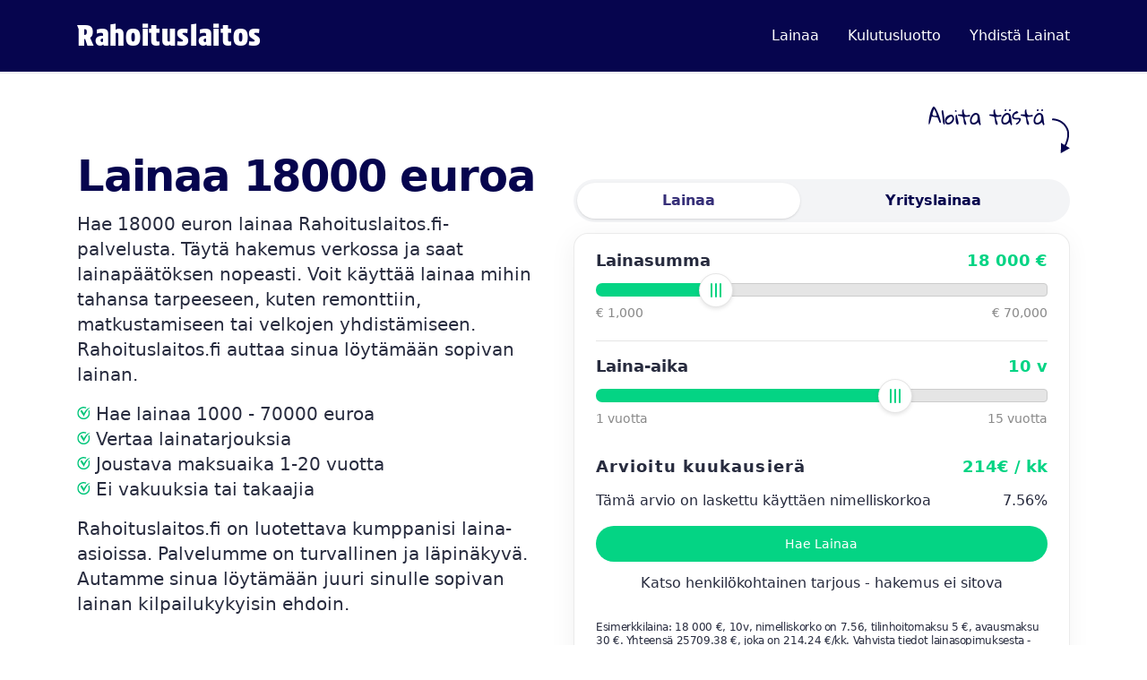

--- FILE ---
content_type: text/html; charset=UTF-8
request_url: https://rahoituslaitos.fi/lainaa/18000/
body_size: 13461
content:

<!DOCTYPE html>
<html lang="fi-FI">
<head>
    <meta charset="UTF-8">
    <meta http-equiv="X-UA-Compatible" content="IE=edge">
    <meta name="viewport" content="width=device-width, initial-scale=1.0">
    <link href="https://fonts.googleapis.com/css2?family=Gloria+Hallelujah&display=swap" rel="stylesheet">

    <!--    <script src="https://cdn.tailwindcss.com"></script>-->
    <link rel="stylesheet" href="https://rahoituslaitos.fi/uty-content/sites/rahoituslaitos/css/tailwind/tailwind.min.css">
    <link rel="stylesheet" href="https://rahoituslaitos.fi/uty-content/themes/theme2/slider.min.css">
    <link rel="stylesheet" href="https://rahoituslaitos.fi/uty-content/themes/theme2/main.min.css">

    <!--[if lt IE 9]>
    <script src="https://oss.maxcdn.com/html5shiv/3.7.2/html5shiv.min.js"></script>
    <script src="https://oss.maxcdn.com/respond/1.4.2/respond.min.js"></script>
    <![endif]-->

    <link rel="stylesheet" type="text/css" href="https://cdnjs.cloudflare.com/ajax/libs/cookieconsent2/3.1.0/cookieconsent.min.css" />
    <title>Lainaa 18000€ - Heti tilille - helppo hakemus</title>
    <meta name="description" content="Niin pienet kuin suuretkin lainat ja luotot löytyvät Rahoituslaitoksen valikoimista. Kilpailutamme lainat puolestasi ja saat välittömästi parhaan lainatarjouksen.">
    <meta name="keywords" content="">

    <link rel="icon" type="image/x-icon" href="https://rahoituslaitos.fi/uty-content/sites/rahoituslaitos/favicon/favicon.ico">
    <link rel="apple-touch-icon" sizes="180x180" href="https://rahoituslaitos.fi/uty-content/sites/rahoituslaitos/favicon/apple-touch-icon.png">
    <link rel="icon" type="image/png" sizes="32x32" href="https://rahoituslaitos.fi/uty-content/sites/rahoituslaitos/favicon/favicon-32x32.png">
    <link rel="icon" type="image/png" sizes="16x16" href="https://rahoituslaitos.fi/uty-content/sites/rahoituslaitos/favicon/favicon-16x16.png">
    <link rel="icon" type="image/png" sizes="192x192"  href="https://rahoituslaitos.fi/uty-content/sites/rahoituslaitos/favicon/android-icon-192x192.png">
    <link rel="manifest" href="https://rahoituslaitos.fi/uty-content/sites/rahoituslaitos/favicon/site.webmanifest">
    <meta name="msapplication-TileColor" content="#ffffff">
    <meta name="theme-color" content="#ffffff">

                                                        <link rel="canonical" href="https://rahoituslaitos.fi/lainaa/18000/"/>
    
    
    </head>
<body>
    <header class="fixed w-full z-30">
        <nav class="bg-primary-700 border-gray-200 dark:bg-gray-900 color-blue">
            <div class="max-w-screen-xl flex flex-wrap items-center justify-between mx-auto p-4 container">
                <a href="/" class="flex items-center site-menu-logo">
                    Rahoituslaitos
                </a>
                                <button data-collapse-toggle="navbar-dropdown" type="button" class="inline-flex items-center p-2 w-10 h-10 justify-center text-sm text-white rounded-lg md:hidden focus:outline-none focus:ring-2 focus:ring-gray-200 dark:text-gray-400 dark:hover:bg-gray-700 dark:focus:ring-gray-600" aria-controls="navbar-dropdown" aria-expanded="false">
                    <span class="sr-only">Open main menu</span>
                    <svg class="w-6 h-6" fill="none" stroke="currentColor" viewBox="0 0 24 24" xmlns="http://www.w3.org/2000/svg"><path stroke-linecap="round" stroke-linejoin="round" stroke-width="2" d="M4 6h16M4 12h16m-7 6h7"></path></svg>
                </button>
                                <div class="hidden w-full md:block md:w-auto" id="navbar-dropdown">
                    <ul class="flex flex-col mt-4 md:flex-row md:space-x-8 md:mt-0">
                                                                                <li class="relative md:inline-block">
                                                                    <a href="/lainaa/" class="block py-2 px-3 text-white rounded hover:text-primary-100 md:hover:bg-transparent md:border-0 md:p-0 dark:text-white md:dark:hover:text-blue-500 dark:hover:bg-gray-700 dark:hover:text-white md:dark:hover:bg-transparent">Lainaa</a>
                                                            </li>
                                                                                <li class="relative md:inline-block">
                                                                    <a href="/kulutusluotto/" class="block py-2 px-3 text-white rounded hover:text-primary-100 md:hover:bg-transparent md:border-0 md:p-0 dark:text-white md:dark:hover:text-blue-500 dark:hover:bg-gray-700 dark:hover:text-white md:dark:hover:bg-transparent">Kulutusluotto</a>
                                                            </li>
                                                                                <li class="relative md:inline-block">
                                                                    <a href="/yhdistelylaina/" class="block py-2 px-3 text-white rounded hover:text-primary-100 md:hover:bg-transparent md:border-0 md:p-0 dark:text-white md:dark:hover:text-blue-500 dark:hover:bg-gray-700 dark:hover:text-white md:dark:hover:bg-transparent">Yhdistä Lainat</a>
                                                            </li>
                                            </ul>
                </div>
            </div>
        </nav>
    </header>

        <script type="application/ld+json">
        {
        "@context": "http://schema.org",
        "@type": "BlogPosting",
        "mainEntityOfPage":{
        "@type":"WebPage",
        "@id":"https://rahoituslaitos.fi/lainaa/18000/"
},
"headline": "Lainaa 18000€ - Heti tilille - helppo hakemus",
                "datePublished": "2024-05-07 12:39:08",
                "publisher": {
        "@type": "Organization",
        "name": "rahoituslaitos.fi",
"logo": {
"@type": "ImageObject",
"url": "https://rahoituslaitos.fi/uty-content/uploads/logo.svg",
"width": 300,
"height": 88
}
},
"description": "Niin pienet kuin suuretkin lainat ja luotot löytyvät Rahoituslaitoksen valikoimista. Kilpailutamme lainat puolestasi ja saat välittömästi parhaan lainatarjouksen.",
"articleBody": "<section class='bg-gray-50 dark:bg-gray-800'>
                    <div class='max-w-screen-md px-4 py-8 mx-auto lg:pt-16 lg:pb-8 lg:px-6'>
                        <h2  id='lainaa_18000_euro__heti_tilille' class='mb-4 mt-2 text-4xl font-extrabold tracking-tight text-left lg:mb-4 lg:text-4xl text-primary-400 dark:text-white' >Lainaa 18000€ heti tilille</h2> <p class='font-light mb-6 lg:mb-10 text-md lg:text-lg dark:text-gray-400 '><strong><a class='text-primary-200 dark:text-primary-200 hover:text-primary-300' href='https://rahoituslaitos.fi/lainaa/18000/'>Lainaa 18000€</a></strong> suoraan netistä Rahoituslaitos.fi -palvelun kautta. Rahoituslaitos tarjoaa nopean ja vaivattoman tavan hakea lainaa, sillä tarjoamme vain yhden lainahakemuksen täyttämällä valmiiksi kilpailutetut lainat useiden eri luotonmyöntäjien lainavalikoimasta. Palveluamme käyttämällä säästät aikaa ja vaivaa huomattavasti.</p>"
}



    </script>
<!-- Start block -->
<section class="bg-white dark:bg-gray-900 pt-5 md:pt-0">
    <div class="grid max-w-screen-xl px-4 pt-20 pb-8 mx-auto lg:gap-8 xl:gap-0 lg:py-16 lg:grid-cols-12 lg:pt-28 container">
        <div class="mr-auto place-self-center pr-8 lg:col-span-6">
            <h1 class="max-w-2xl mb-4 text-4xl text-center lg:text-left font-extrabold leading-none tracking-tight md:text-4xl xl:text-5xl text-primary-400 dark:text-white">Lainaa 18000 euroa</h1>
            <p class="max-w-2xl mb-3 font-light text-center lg:text-left lg:mb-4 md:text-lg lg:text-xl dark:text-gray-400">Hae 18000 euron lainaa Rahoituslaitos.fi-palvelusta. Täytä hakemus verkossa ja saat lainapäätöksen nopeasti. Voit käyttää lainaa mihin tahansa tarpeeseen, kuten remonttiin, matkustamiseen tai velkojen yhdistämiseen. Rahoituslaitos.fi auttaa sinua löytämään sopivan lainan.</p><ul class="list-disc hidden md:block list-inside max-w-2xl mb-3 font-light lg:mb-4 md:text-lg lg:text-xl dark:text-gray-400"><li class="flex items-center font-medium">
                               <svg xmlns="http://www.w3.org/2000/svg" xmlns:xlink="http://www.w3.org/1999/xlink" width="15px" height="15px" viewBox="0 0 15 15" version="1.1"> <defs> <clipPath id="clip1"> <path d="M 3.5 1 L 14.757812 1 L 14.757812 11 L 3.5 11 Z M 3.5 1 "/> </clipPath> <clipPath id="clip2"> <path d="M 0.242188 0 L 14.5 0 L 14.5 14.152344 L 0.242188 14.152344 Z M 0.242188 0 "/> </clipPath> </defs> <g id="surface1"> <g clip-path="url(#clip1)" clip-rule="nonzero"> <path style=" stroke:none;fill-rule:nonzero;fill:rgb(0%,77.254902%,47.843137%);fill-opacity:1;" d="M 7.609375 7.210938 C 8.28125 5.84375 9.054688 4.59375 10.054688 3.496094 C 10.804688 2.667969 11.675781 1.988281 12.714844 1.546875 C 13.425781 1.238281 14.199219 1.128906 14.753906 1.242188 C 14.75 1.257812 14.75 1.273438 14.738281 1.28125 C 13.378906 1.828125 12.363281 2.804688 11.523438 3.964844 C 10.890625 4.84375 10.328125 5.777344 9.75 6.695312 C 8.914062 8.007812 8.289062 9.425781 7.6875 10.851562 C 7.679688 10.878906 7.660156 10.902344 7.636719 10.945312 C 7.296875 10.433594 6.96875 9.929688 6.632812 9.433594 C 6.074219 8.605469 5.507812 7.785156 4.953125 6.957031 C 4.621094 6.464844 4.289062 5.96875 3.976562 5.464844 C 3.882812 5.308594 3.8125 5.121094 3.796875 4.941406 C 3.789062 4.757812 3.8125 4.542969 3.90625 4.390625 C 4.117188 4.042969 4.472656 3.847656 4.859375 3.734375 C 5.085938 3.667969 5.296875 3.773438 5.4375 3.949219 C 5.835938 4.445312 6.234375 4.945312 6.597656 5.472656 C 6.90625 5.917969 7.164062 6.394531 7.4375 6.863281 C 7.5 6.960938 7.542969 7.070312 7.609375 7.210938 Z M 7.609375 7.210938 "/> </g> <g clip-path="url(#clip2)" clip-rule="nonzero"> <path style=" stroke:none;fill-rule:nonzero;fill:rgb(0%,77.254902%,47.843137%);fill-opacity:1;" d="M 13.5 3.671875 L 12.398438 4.769531 C 12.714844 5.46875 12.894531 6.25 12.894531 7.070312 C 12.894531 10.15625 10.390625 12.65625 7.304688 12.65625 C 4.21875 12.65625 1.71875 10.15625 1.71875 7.070312 C 1.71875 3.980469 4.21875 1.480469 7.304688 1.480469 C 8.078125 1.480469 8.8125 1.636719 9.480469 1.921875 L 10.585938 0.8125 C 9.609375 0.296875 8.492188 0.0078125 7.304688 0.0078125 C 3.40625 0.0078125 0.242188 3.167969 0.242188 7.070312 C 0.242188 10.96875 3.40625 14.132812 7.304688 14.132812 C 11.207031 14.132812 14.367188 10.96875 14.367188 7.070312 C 14.367188 5.835938 14.054688 4.679688 13.5 3.671875 Z M 13.5 3.671875 "/> </g> </g> </svg>
                               &nbsp;Hae lainaa 1000 - 70000 euroa
                              </li><li class="flex items-center font-medium">
                               <svg xmlns="http://www.w3.org/2000/svg" xmlns:xlink="http://www.w3.org/1999/xlink" width="15px" height="15px" viewBox="0 0 15 15" version="1.1"> <defs> <clipPath id="clip1"> <path d="M 3.5 1 L 14.757812 1 L 14.757812 11 L 3.5 11 Z M 3.5 1 "/> </clipPath> <clipPath id="clip2"> <path d="M 0.242188 0 L 14.5 0 L 14.5 14.152344 L 0.242188 14.152344 Z M 0.242188 0 "/> </clipPath> </defs> <g id="surface1"> <g clip-path="url(#clip1)" clip-rule="nonzero"> <path style=" stroke:none;fill-rule:nonzero;fill:rgb(0%,77.254902%,47.843137%);fill-opacity:1;" d="M 7.609375 7.210938 C 8.28125 5.84375 9.054688 4.59375 10.054688 3.496094 C 10.804688 2.667969 11.675781 1.988281 12.714844 1.546875 C 13.425781 1.238281 14.199219 1.128906 14.753906 1.242188 C 14.75 1.257812 14.75 1.273438 14.738281 1.28125 C 13.378906 1.828125 12.363281 2.804688 11.523438 3.964844 C 10.890625 4.84375 10.328125 5.777344 9.75 6.695312 C 8.914062 8.007812 8.289062 9.425781 7.6875 10.851562 C 7.679688 10.878906 7.660156 10.902344 7.636719 10.945312 C 7.296875 10.433594 6.96875 9.929688 6.632812 9.433594 C 6.074219 8.605469 5.507812 7.785156 4.953125 6.957031 C 4.621094 6.464844 4.289062 5.96875 3.976562 5.464844 C 3.882812 5.308594 3.8125 5.121094 3.796875 4.941406 C 3.789062 4.757812 3.8125 4.542969 3.90625 4.390625 C 4.117188 4.042969 4.472656 3.847656 4.859375 3.734375 C 5.085938 3.667969 5.296875 3.773438 5.4375 3.949219 C 5.835938 4.445312 6.234375 4.945312 6.597656 5.472656 C 6.90625 5.917969 7.164062 6.394531 7.4375 6.863281 C 7.5 6.960938 7.542969 7.070312 7.609375 7.210938 Z M 7.609375 7.210938 "/> </g> <g clip-path="url(#clip2)" clip-rule="nonzero"> <path style=" stroke:none;fill-rule:nonzero;fill:rgb(0%,77.254902%,47.843137%);fill-opacity:1;" d="M 13.5 3.671875 L 12.398438 4.769531 C 12.714844 5.46875 12.894531 6.25 12.894531 7.070312 C 12.894531 10.15625 10.390625 12.65625 7.304688 12.65625 C 4.21875 12.65625 1.71875 10.15625 1.71875 7.070312 C 1.71875 3.980469 4.21875 1.480469 7.304688 1.480469 C 8.078125 1.480469 8.8125 1.636719 9.480469 1.921875 L 10.585938 0.8125 C 9.609375 0.296875 8.492188 0.0078125 7.304688 0.0078125 C 3.40625 0.0078125 0.242188 3.167969 0.242188 7.070312 C 0.242188 10.96875 3.40625 14.132812 7.304688 14.132812 C 11.207031 14.132812 14.367188 10.96875 14.367188 7.070312 C 14.367188 5.835938 14.054688 4.679688 13.5 3.671875 Z M 13.5 3.671875 "/> </g> </g> </svg>
                               &nbsp;Vertaa lainatarjouksia
                              </li><li class="flex items-center font-medium">
                               <svg xmlns="http://www.w3.org/2000/svg" xmlns:xlink="http://www.w3.org/1999/xlink" width="15px" height="15px" viewBox="0 0 15 15" version="1.1"> <defs> <clipPath id="clip1"> <path d="M 3.5 1 L 14.757812 1 L 14.757812 11 L 3.5 11 Z M 3.5 1 "/> </clipPath> <clipPath id="clip2"> <path d="M 0.242188 0 L 14.5 0 L 14.5 14.152344 L 0.242188 14.152344 Z M 0.242188 0 "/> </clipPath> </defs> <g id="surface1"> <g clip-path="url(#clip1)" clip-rule="nonzero"> <path style=" stroke:none;fill-rule:nonzero;fill:rgb(0%,77.254902%,47.843137%);fill-opacity:1;" d="M 7.609375 7.210938 C 8.28125 5.84375 9.054688 4.59375 10.054688 3.496094 C 10.804688 2.667969 11.675781 1.988281 12.714844 1.546875 C 13.425781 1.238281 14.199219 1.128906 14.753906 1.242188 C 14.75 1.257812 14.75 1.273438 14.738281 1.28125 C 13.378906 1.828125 12.363281 2.804688 11.523438 3.964844 C 10.890625 4.84375 10.328125 5.777344 9.75 6.695312 C 8.914062 8.007812 8.289062 9.425781 7.6875 10.851562 C 7.679688 10.878906 7.660156 10.902344 7.636719 10.945312 C 7.296875 10.433594 6.96875 9.929688 6.632812 9.433594 C 6.074219 8.605469 5.507812 7.785156 4.953125 6.957031 C 4.621094 6.464844 4.289062 5.96875 3.976562 5.464844 C 3.882812 5.308594 3.8125 5.121094 3.796875 4.941406 C 3.789062 4.757812 3.8125 4.542969 3.90625 4.390625 C 4.117188 4.042969 4.472656 3.847656 4.859375 3.734375 C 5.085938 3.667969 5.296875 3.773438 5.4375 3.949219 C 5.835938 4.445312 6.234375 4.945312 6.597656 5.472656 C 6.90625 5.917969 7.164062 6.394531 7.4375 6.863281 C 7.5 6.960938 7.542969 7.070312 7.609375 7.210938 Z M 7.609375 7.210938 "/> </g> <g clip-path="url(#clip2)" clip-rule="nonzero"> <path style=" stroke:none;fill-rule:nonzero;fill:rgb(0%,77.254902%,47.843137%);fill-opacity:1;" d="M 13.5 3.671875 L 12.398438 4.769531 C 12.714844 5.46875 12.894531 6.25 12.894531 7.070312 C 12.894531 10.15625 10.390625 12.65625 7.304688 12.65625 C 4.21875 12.65625 1.71875 10.15625 1.71875 7.070312 C 1.71875 3.980469 4.21875 1.480469 7.304688 1.480469 C 8.078125 1.480469 8.8125 1.636719 9.480469 1.921875 L 10.585938 0.8125 C 9.609375 0.296875 8.492188 0.0078125 7.304688 0.0078125 C 3.40625 0.0078125 0.242188 3.167969 0.242188 7.070312 C 0.242188 10.96875 3.40625 14.132812 7.304688 14.132812 C 11.207031 14.132812 14.367188 10.96875 14.367188 7.070312 C 14.367188 5.835938 14.054688 4.679688 13.5 3.671875 Z M 13.5 3.671875 "/> </g> </g> </svg>
                               &nbsp;Joustava maksuaika 1-20 vuotta
                              </li><li class="flex items-center font-medium">
                               <svg xmlns="http://www.w3.org/2000/svg" xmlns:xlink="http://www.w3.org/1999/xlink" width="15px" height="15px" viewBox="0 0 15 15" version="1.1"> <defs> <clipPath id="clip1"> <path d="M 3.5 1 L 14.757812 1 L 14.757812 11 L 3.5 11 Z M 3.5 1 "/> </clipPath> <clipPath id="clip2"> <path d="M 0.242188 0 L 14.5 0 L 14.5 14.152344 L 0.242188 14.152344 Z M 0.242188 0 "/> </clipPath> </defs> <g id="surface1"> <g clip-path="url(#clip1)" clip-rule="nonzero"> <path style=" stroke:none;fill-rule:nonzero;fill:rgb(0%,77.254902%,47.843137%);fill-opacity:1;" d="M 7.609375 7.210938 C 8.28125 5.84375 9.054688 4.59375 10.054688 3.496094 C 10.804688 2.667969 11.675781 1.988281 12.714844 1.546875 C 13.425781 1.238281 14.199219 1.128906 14.753906 1.242188 C 14.75 1.257812 14.75 1.273438 14.738281 1.28125 C 13.378906 1.828125 12.363281 2.804688 11.523438 3.964844 C 10.890625 4.84375 10.328125 5.777344 9.75 6.695312 C 8.914062 8.007812 8.289062 9.425781 7.6875 10.851562 C 7.679688 10.878906 7.660156 10.902344 7.636719 10.945312 C 7.296875 10.433594 6.96875 9.929688 6.632812 9.433594 C 6.074219 8.605469 5.507812 7.785156 4.953125 6.957031 C 4.621094 6.464844 4.289062 5.96875 3.976562 5.464844 C 3.882812 5.308594 3.8125 5.121094 3.796875 4.941406 C 3.789062 4.757812 3.8125 4.542969 3.90625 4.390625 C 4.117188 4.042969 4.472656 3.847656 4.859375 3.734375 C 5.085938 3.667969 5.296875 3.773438 5.4375 3.949219 C 5.835938 4.445312 6.234375 4.945312 6.597656 5.472656 C 6.90625 5.917969 7.164062 6.394531 7.4375 6.863281 C 7.5 6.960938 7.542969 7.070312 7.609375 7.210938 Z M 7.609375 7.210938 "/> </g> <g clip-path="url(#clip2)" clip-rule="nonzero"> <path style=" stroke:none;fill-rule:nonzero;fill:rgb(0%,77.254902%,47.843137%);fill-opacity:1;" d="M 13.5 3.671875 L 12.398438 4.769531 C 12.714844 5.46875 12.894531 6.25 12.894531 7.070312 C 12.894531 10.15625 10.390625 12.65625 7.304688 12.65625 C 4.21875 12.65625 1.71875 10.15625 1.71875 7.070312 C 1.71875 3.980469 4.21875 1.480469 7.304688 1.480469 C 8.078125 1.480469 8.8125 1.636719 9.480469 1.921875 L 10.585938 0.8125 C 9.609375 0.296875 8.492188 0.0078125 7.304688 0.0078125 C 3.40625 0.0078125 0.242188 3.167969 0.242188 7.070312 C 0.242188 10.96875 3.40625 14.132812 7.304688 14.132812 C 11.207031 14.132812 14.367188 10.96875 14.367188 7.070312 C 14.367188 5.835938 14.054688 4.679688 13.5 3.671875 Z M 13.5 3.671875 "/> </g> </g> </svg>
                               &nbsp;Ei vakuuksia tai takaajia
                              </li></ul><p class="max-w-2xl hidden md:block mb-3 font-light lg:mb-4 md:text-lg lg:text-xl dark:text-gray-400">Rahoituslaitos.fi on luotettava kumppanisi laina-asioissa. Palvelumme on turvallinen ja läpinäkyvä. Autamme sinua löytämään juuri sinulle sopivan lainan kilpailukykyisin ehdoin.</p>        </div>
            <div id="loan_slider_container" class="mt-5 lg:col-span-6 lg:flex lg:flex-col" data-type="personal">
        <div class="flex items-center justify-end space-x-2 mb-4">
            <span class="text-primary-400 dark:text-white ucheck-arrow-txt">Aloita tästä</span>
            <svg xmlns="http://www.w3.org/2000/svg" width="21" height="40" viewBox="0 0 21 40" fill="none">
                <path d="M1.8495 0.285995C1.29741 0.300535 0.861633 0.759881 0.876172 1.31197C0.890712 1.86407 1.35006 2.29984 1.90215 2.2853L1.8495 0.285995ZM10.8284 39.0092L20.9009 33.363L10.975 27.4631L10.8284 39.0092ZM1.87583 1.28565C1.90215 2.2853 1.9017 2.28531 1.9013 2.28532C1.90122 2.28533 1.90086 2.28534 1.90069 2.28534C1.90037 2.28535 1.90022 2.28535 1.90022 2.28535C1.90024 2.28535 1.90091 2.28534 1.90222 2.28531C1.90484 2.28526 1.91005 2.28518 1.91777 2.2851C1.93322 2.28494 1.95873 2.2848 1.99378 2.28503C2.0639 2.28549 2.17212 2.2874 2.31436 2.2935C2.59901 2.3057 3.01893 2.3346 3.54173 2.4018C4.58893 2.53641 6.03906 2.82343 7.63773 3.43153C10.8221 4.64278 14.5979 7.12495 16.9897 12.2642L18.803 11.4203C16.1472 5.71401 11.9128 2.91786 8.34878 1.5622C6.57327 0.886835 4.96469 0.568254 3.79672 0.41812C3.21193 0.34295 2.73515 0.309695 2.4 0.295332C2.23234 0.288147 2.09988 0.285678 2.0068 0.285072C1.96025 0.284769 1.92353 0.284932 1.89714 0.285204C1.88395 0.28534 1.87334 0.285504 1.86538 0.28565C1.8614 0.285724 1.85808 0.285793 1.85543 0.285852C1.8541 0.285882 1.85295 0.285909 1.85196 0.285933C1.85147 0.285945 1.85085 0.28596 1.8506 0.285967C1.85003 0.285981 1.8495 0.285995 1.87583 1.28565ZM16.9897 12.2642C18.2756 15.0272 18.3711 18.2375 17.7711 21.5141C17.1718 24.7868 15.8927 28.0454 14.5282 30.8341L16.3247 31.7131C17.7345 28.8319 19.0943 25.3915 19.7384 21.8744C20.3817 18.3611 20.325 14.6908 18.803 11.4203L16.9897 12.2642Z" fill="#06054e"></path>
            </svg>
        </div>
        <div class="col-span-full my-3">
            <ul class="grid grid-flow-col text-center text-primary-400 bg-gray-100 rounded-full p-1">
                <li>
                    <a href="#" class="flex justify-center bg-white rounded-full shadow text-indigo-900 py-2 font-bold">Lainaa</a>
                </li>
                <li>
                    <a href="/yrityslaina/" class="flex justify-center py-2 font-bold">Yrityslainaa</a>
                </li>
            </ul>
        </div>
        <div class="wp-lainata-col-left" id="wp-lainata-section-slider">
            <div class="wp-lainata-form">
                <div class="wp-lainata-range-area wp-lainata-range-border pt-2 pb-5">
                    <label class="wp-lainata-label wp-lainata-amount-wrap">
                        <span class="wp-lainata-left-amount">Lainasumma</span>
                        <span class="wp-lainata-right-amount wp-lainata-green text-primary-100" id="wp-current-lainasumma"></span>
                    </label>
                    <div class="slide">
                        <div class="form-group" style="margin-bottom:8px;">
                            <div class="slider-lainasumma" id="slider-lainasumma" data-value="500" data-interest="0.104"></div>
                            <input type="hidden" id="sliderFirst" name="FirstSlider" value="0">
                        </div>
                        <div class="wp-lainata-amount-wrap">
                                                                                                <span class="slider-fixed-info">€ 1,000</span>
                                    <span class="slider-fixed-info">€ 70,000</span>
                                                            
                        </div>
                    </div>
                </div>
                <div class="wp-lainata-range-area pb-2 pt-5">
                    <label class="wp-lainata-label wp-lainata-amount-wrap">
                        <span class="wp-lainata-left-amount">Laina-aika</span>
                        <span class="wp-lainata-right-amount wp-lainata-green text-primary-100" id="wp-current-lainaaika"></span>
                    </label>
                    <div class="slide">
                        <div class="form-group" style="margin-bottom: 8px;">
                            <div class="slider-lainaaika" data-value="1"></div>
                            <input type="hidden" id="sliderSecond" name="secondSlider" value="0">
                        </div>
                        <div class="wp-lainata-amount-wrap">
                                                            <span class="slider-fixed-info">1 vuotta</span>
                                <span class="slider-fixed-info">15 vuotta</span>
                                                    </div>
                    </div>
                </div>

                <div class="wp-lainata-loan-plan w-full">
                    <div class="flex flex-col w-full pt-5 md:pt-0">
                        <div class="flex flex-col space-y-2 mb-4 w-full">
                            <div class="flex justify-between items-center">
                                <strong class="title text-center">Arvioitu kuukausierä</strong>
                                <span class="wp-lainata-amount text-primary-100" id="plc_monthly">€ 342/kk</span>
                            </div>
                            <div class="flex justify-between items-center">
                                <p>Tämä arvio on laskettu käyttäen nimelliskorkoa</p>
                                <span id="plc_interest">5.0%</span>
                            </div>
                        </div>

                        <div class="flex items-start justify-between w-full">
                            <div class="wp-lainata-btn-holder flex-1">
                                <button type="button" class="text-white w-full bg-primary-200 hover:bg-primary-300 focus:outline-none focus:ring-4 focus:ring-blue-300 font-medium rounded-full text-sm px-5 py-2.5 text-center mr-2 dark:bg-blue-600 dark:hover:bg-blue-700 dark:focus:ring-blue-800" onclick="wp_lainata_show_loan_form()">Hae Lainaa</button>
                            </div>
                        </div>
                        <div class="text-center">Katso henkilökohtainen tarjous - hakemus ei sitova</div>
                    </div>
                </div>

                <div class="wp-lainata-form-text">
                    <p>
                        Esimerkkilaina: <span id="sml_loan_amount"></span> €, <span id="sml_loan_term"></span>v, nimelliskorko on <span id="sml_total_interest"></span>, tilinhoitomaksu 5 €, avausmaksu 30 €. Yhteensä <span id="sml_total_repayment"></span> €, joka on <span id="sml_monthly_repayment"></span> €/kk. Vahvista tiedot lainasopimuksesta - tarjous tehdään asiakaskohtaisen arvion perusteella.
                    </p>
                </div>
            </div>
        </div>
        <div class="wp-lainata-col-left" id="wp-lainata-section-form" style="display: none">
            <form>
                <div class="wp-lainata-form-block">
                    <div class="wp-lainata-form-wrap">
                        <strong class="wp-lainata-form-head pb-8">Syötä tiedot lainahakemusta varten</strong>
                        <div class="wp-lainata-field-area">
                            <label class="wp-lainata-form-label">Etunimi</label>
                            <input type="text" id="loan_fname" name="loan_fname" autocomplete="given-name" placeholder="Anna etunimesi" class="wp-lainata-form-contron block w-full border-2 text-md text-primary-400 placeholder-gray-400 border-gray-400">
                        </div>
                        <div class="wp-lainata-field-area">
                            <label class="wp-lainata-form-label">Sukunimi</label>
                            <input type="text" id="loan_lname" name="loan_lname" autocomplete="family-name" placeholder="Anna sukunimesi" class="wp-lainata-form-contron block w-full border-2 text-md text-primary-400 placeholder-gray-400 border-gray-400">
                        </div>
                        <div class="wp-lainata-field-area">
                            <label class="wp-lainata-form-label">Puhelinnumerosi</label>
                            <input type="text" id="loan_phone" name="phone" maxlength="10" autocomplete="tel" placeholder="Anna puhelinnumerosi" class="wp-lainata-form-contron block w-full border-2 text-md text-primary-400 placeholder-gray-400 border-gray-400" onkeypress="return numberValidate(event)">
                        </div>
                        <div class="wp-lainata-field-area">
                            <label class="wp-lainata-form-label">Sähköpostiosoitteesi</label>
                            <input type="text" id="loan_email" name="email" autocomplete="email" placeholder="Anna sähköpostiosoitteesi" class="wp-lainata-form-contron block w-full border-2 text-md text-primary-400 placeholder-gray-400 border-gray-400">
                        </div>
                        <div class="wp-lainata-checkbox-area">
                            <div class="flex items-center mb-4">
                                <input id="loan_term" type="checkbox" value="" class="w-4 h-4 text-blue-600 bg-gray-100 border-gray-300 rounded focus:ring-blue-500 dark:focus:ring-blue-600 dark:ring-offset-gray-800 focus:ring-2 dark:bg-gray-700 dark:border-gray-600">
                                <label for="loan_term" class="ml-2 text-sm font-medium text-gray-900 dark:text-gray-300">Hyväksyn palvelun
                                    <a href="/palveluehdot/" target="_blank" class="text-primary-200 dark:text-primary-200 hover:text-primary-300">ehdot ja tietosuojakäytännön</a></label>
                            </div>
                            <div class="flex items-center mb-4">
                                <input id="loan_agree" type="checkbox" value="" class="w-4 h-4 text-blue-600 bg-gray-100 border-gray-300 rounded focus:ring-blue-500 dark:focus:ring-blue-600 dark:ring-offset-gray-800 focus:ring-2 dark:bg-gray-700 dark:border-gray-600">
                                <label for="loan_agree" class="ml-2 text-sm font-medium text-gray-900 dark:text-gray-300">Sallin Rahoituslaitos.fi palvelun käsittelevän tietoni ja olevan yhteydessä lainatarjouksiin liittyen</label>
                            </div>
                        </div>
                    </div>
                    <div class="wp-lainata-buttons">
                        <button type="button" class="text-primary-200 w-full hover:text-white border border-primary-200 hover:bg-primary-300 focus:ring-4 focus:outline-none focus:ring-blue-300 font-medium rounded-full text-sm px-5 py-2.5 text-center mr-2 mb-2 dark:border-blue-500 dark:text-blue-500 dark:hover:text-white dark:hover:bg-blue-500 dark:focus:ring-blue-800" onclick="wp_lainata_show_loan_slider()">Takaisin</button>
                        <button type="button" id="btn_loan_apply" class="text-white w-full bg-primary-200 hover:bg-primary-300 focus:outline-none focus:ring-4 focus:ring-blue-300 font-medium rounded-full text-sm px-5 py-2.5 text-center mr-2 mb-2 dark:bg-blue-600 dark:hover:bg-blue-700 dark:focus:ring-blue-800" onclick="check_user()">Jatka</button>
                    </div>
                    <div class="text-red-600 hidden text-center" id="error_msg"></div>
                </div>
            </form>
        </div>
    </div>

    </div>
</section>

<section class="bg-white dark:bg-gray-900"><div class="max-w-screen-xl px-4 pb-8 mx-auto lg:pb-16 container"><div class="infoGraphic space-y-8 lg:grid lg:grid-cols-3 sm:gap-6 xl:gap-10 lg:space-y-0"><div class="infoGraphic-item relative flex flex-col"><div class="numberWrap"><div class="number fontColor1">1</div><div class="coverWrap"><div class="numberCover"></div></div></div><div class="content"><h3 class="text-xl font-semibold rounded-t-lg">Täytä hakemus</h3><p class="font-light sm:text-lg dark:text-gray-400">Täytä lainahakemus verkossa. Tarvitset vain henkilötiedot ja tiedot tuloista ja menoista.</p></div></div><div class="infoGraphic-item relative flex flex-col"><div class="numberWrap"><div class="number fontColor2">2</div><div class="coverWrap"><div class="numberCover"></div></div></div><div class="content"><h3 class="text-xl font-semibold rounded-t-lg">Vertaile lainatarjouksia</h3><p class="font-light sm:text-lg dark:text-gray-400">Saat lainatarjouksia eri lainanantajilta. Vertaile korkoa, laina-aikaa ja muita ehtoja löytääksesi sinulle sopivimman lainan. </p></div></div><div class="infoGraphic-item relative flex flex-col"><div class="numberWrap"><div class="number fontColor3">3</div><div class="coverWrap"><div class="numberCover"></div></div></div><div class="content"><h3 class="text-xl font-semibold rounded-t-lg">Saat rahat tilillesi</h3><p class="font-light sm:text-lg dark:text-gray-400">Kun olet hyväksynyt lainatarjouksen, rahat siirretään tilillesi jopa samana päivänä. Voit käyttää lainaa heti.</p></div></div></div><div class="w-full p-6 my-6 mt-10 bg-white border border-gray-200 rounded-lg shadow dark:bg-gray-800 dark:border-gray-700"><div class="grid grid-cols-1 gap-5 lg:gap-2 md:grid-cols-1 lg:grid-cols-3 font-light lg:text-xl"><div class="col-span-1 lg:col-span-1 flex flex-col items-center justify-center text-black dark:text-white"><img src="https://rahoituslaitos.fi/uty-content/sites/rahoituslaitos/images/rahoitus.png" class="h-auto"><div class="mt-2 text-xl font-bold">Hae lainaa verkossa</div></div><div class="col-span-1 lg:col-span-1 flex flex-col items-center justify-center text-black dark:text-white"><img src="https://rahoituslaitos.fi/uty-content/sites/rahoituslaitos/images/laina.png" class="h-auto"><div class="mt-2 text-xl font-bold">Nopea lainapäätös</div></div><div class="col-span-1 lg:col-span-1 flex flex-col items-center justify-center text-black dark:text-white"><img src="https://rahoituslaitos.fi/uty-content/sites/rahoituslaitos/images/edullinen.png" class="h-auto"><div class="mt-2 text-xl font-bold">Joustava takaisinmaksu</div></div><div class="col-span-1 mt-1 sm:mt-2 text-center lg:col-span-4"><p>Aloita lainahakemus heti ja toteuta unelmasi. Olemme apunasi koko lainaprosessin ajan.</p></div></div></div></div></section>
<section class='bg-gray-50 dark:bg-gray-800'>
                    <div class='max-w-screen-md px-4 py-8 mx-auto lg:pt-16 lg:pb-8 lg:px-6'>
                        <h2  id="lainaa_18000_euro__heti_tilille" class="mb-4 mt-2 text-4xl font-extrabold tracking-tight text-left lg:mb-4 lg:text-4xl text-primary-400 dark:text-white" >Lainaa 18000€ heti tilille</h2> <p class="font-light mb-6 lg:mb-10 text-md lg:text-lg dark:text-gray-400 "><strong><a class="text-primary-200 dark:text-primary-200 hover:text-primary-300" href="https://rahoituslaitos.fi/lainaa/18000/">Lainaa 18000€</a></strong> suoraan netistä Rahoituslaitos.fi -palvelun kautta. Rahoituslaitos tarjoaa nopean ja vaivattoman tavan hakea lainaa, sillä tarjoamme vain yhden lainahakemuksen täyttämällä valmiiksi kilpailutetut lainat useiden eri luotonmyöntäjien lainavalikoimasta. Palveluamme käyttämällä säästät aikaa ja vaivaa huomattavasti.</p> <p class="font-light mb-6 lg:mb-10 text-md lg:text-lg dark:text-gray-400 ">Kun olet valinnut sopivan lainasumman ja takaisinmaksuajan voit lähettää hakemuksen eteenpäin. Anna hakemukseen kaikki tarvittavat tiedot kuten henkilö- ja osoitetiedot, pankkitiedot, tulotiedot, mahdolliset muut velat ja <a class="text-primary-200 dark:text-primary-200 hover:text-primary-300" href="https://rahoituslaitos.fi/vippi/">vipit</a> ja niin edelleen. Kun hakemus on lähtenyt matkaan, saat nopealla aikataululla useita erilaisia lainatarjouksia useilta eri luotonmyöntäjiltä. Kun olet valinnut saamistasi tarjouksista juuri sinun tarpeisiisi parhaiten soveltuvan luoton, voit hyväksyä tarjouksen sähköisesti omien verkkopankkitunnusten avulla.</p> <p class="font-light mb-6 lg:mb-10 text-md lg:text-lg dark:text-gray-400 ">Kun olet allekirjoittanut luottosopimuksen <strong>18 000 euron lainasummalle</strong>, siirtyy rahasumma mahdollisimman nopeasti suoraan pankkitilille. Parhaimmillaan rahan voi saada käyttöön jopa saman päivän aikana, mikäli valitsemasi luottoyhtiö pystyy siirtämään rahaa nopeasti omaan pankkiisi. Käytännössä rahat siirtyvät aina normaalin pankkien rahansiirtoon vaatiman ajan kuluessa. Myös valitun luottopalvelun aukioloajat vaikuttavat rahansiirtoihin ja yöaikaan kello 23 rahaa ei siirretä koskaan.</p> <p class="font-light mb-6 lg:mb-10 text-md lg:text-lg dark:text-gray-400 "><strong>18 000 euron lainaa</strong> on mahdollista hakea kenen tahansa yli 18 vuotiaan henkilön. Hakijalla on oltava Suomen kansalaisuus ja kunnossa olevat luottotiedot. Tämän lisäksi on löydyttävä oma henkilökohtainen pankkitili sekä verkkopankkitunnukset suomalaisessa pankissa, jotta <a class="text-primary-200 dark:text-primary-200 hover:text-primary-300" href="https://rahoituslaitos.fi">rahoitus</a> voidaan myöntää.</p> <p class="font-light mb-6 lg:mb-10 text-md lg:text-lg dark:text-gray-400 ">Koska laina on jo suhteellisen suuri, on lainanottajalla oltava myös säännöllisiä kuukausituloja. Tuloiksi voidaan lukea esimerkiksi palkkatulot tai eläketulot. Säännöllisiä tuloja voidaan vaatia eri lainapalveluissa eri summa ja tähän voi vaikuttaa myös mahdolliset muut avoimena ja maksamattomana olevat luotot ja velat.</p> <p class="font-light mb-6 lg:mb-10 text-md lg:text-lg dark:text-gray-400 "><a class="text-primary-200 dark:text-primary-200 hover:text-primary-300" href="https://rahoituslaitos.fi/lainaa/">Lainaan</a> ei tarvitse hankkia takaajia eikä vakuuksia, vaan lainat kauttamme haettuna ovat aina vakuudettomia. Jos hakijalla on pienet tulot ja mahdollisesti muita lainoja, voi lainaan hankkia yhteishakijan. Yhteishakijan kanssa haettuna myönteisen luottopäätöksen saaminen on huomattavasti helpompaa kuin yksin hakiessa. Hakijan tulot ja menot on oltava sopivassa suhteessa jotta luottoa voidaan myöntää. Mikäli kuukausittain käytössä oleva raha ei tahdo millään riittää kaikkiin kuluihin, on hyvin mahdollista että <a class="text-primary-200 dark:text-primary-200 hover:text-primary-300" href="https://rahoituslaitos.fi/kulutusluotto/">luottoa</a> ei tulla myöntämään. Tai asiakkaalle voidaan ehdottaa hieman <a class="text-primary-200 dark:text-primary-200 hover:text-primary-300" href="https://rahoituslaitos.fi/pikalaina/">pienempää pikalainaa</a> tai erilaista maksuohjelmaa.</p> <p class="font-light mb-6 lg:mb-10 text-md lg:text-lg dark:text-gray-400 ">Jos siis tarvitset nopeasti rahaa <strong>18 000 euroa</strong>, on paras ratkaisu kääntyä Rahoituslaitos.fi luottopalvelun puoleen. Saat aina parhaan lainaratkaisun useiden eri luotonmyöntäjien valikoimasta.</p> <p class="font-light mb-6 lg:mb-10 text-md lg:text-lg dark:text-gray-400 ">
            <div class="relative pb-10 overflow-x-auto hidden sm:block">
                <table class="w-full text-sm text-left rtl:text-right text-gray-500 dark:text-gray-400 overflow-x-auto hidden sm:block">
                    <thead class="text-xs text-gray-700 uppercase bg-gray-50 dark:bg-gray-700 dark:text-gray-400">
                        <tr>
                            <th scope="col" class="px-6 py-2"></th><th scope="col" class="px-6 py-2">1 v.</th><th scope="col" class="px-6 py-2">2 v.</th><th scope="col" class="px-6 py-2">3 v.</th><th scope="col" class="px-6 py-2">4 v.</th><th scope="col" class="px-6 py-2">5 v.</th><th scope="col" class="px-6 py-2">6 v.</th><th scope="col" class="px-6 py-2">7 v.</th><th scope="col" class="px-6 py-2">8 v.</th><th scope="col" class="px-6 py-2">9 v.</th><th scope="col" class="px-6 py-2">10 v.</th><th scope="col" class="px-6 py-2">11 v.</th><th scope="col" class="px-6 py-2">12 v.</th><th scope="col" class="px-6 py-2">13 v.</th><th scope="col" class="px-6 py-2">14 v.</th><th scope="col" class="px-6 py-2">15 v.</th></tr>
                    </thead>
                    <tbody><tr class="bg-white border-b dark:bg-gray-800 dark:border-gray-700">
                            <th scope="row" class="px-6 py-2 font-medium text-gray-900 whitespace-nowrap dark:text-white"><a class="text-primary-200 dark:text-primary-200 hover:text-primary-300" href="/lainaa/1000/">1000€</a></th><td class="px-6 py-2 text-sm">1041€</td><td class="px-6 py-2 text-sm">1080€</td><td class="px-6 py-2 text-sm">1120€</td><td class="px-6 py-2 text-sm">1161€</td><td class="px-6 py-2 text-sm">1202€</td><td class="px-6 py-2 text-sm">1245€</td><td class="px-6 py-2 text-sm">1288€</td><td class="px-6 py-2 text-sm">1333€</td><td class="px-6 py-2 text-sm">1378€</td><td class="px-6 py-2 text-sm">1424€</td><td class="px-6 py-2 text-sm">1472€</td><td class="px-6 py-2 text-sm">1520€</td><td class="px-6 py-2 text-sm">1568€</td><td class="px-6 py-2 text-sm">1618€</td><td class="px-6 py-2 text-sm">1669€</td></tr><tr class="bg-white border-b dark:bg-gray-800 dark:border-gray-700">
                            <th scope="row" class="px-6 py-2 font-medium text-gray-900 whitespace-nowrap dark:text-white"><a class="text-primary-200 dark:text-primary-200 hover:text-primary-300" href="/lainaa/1500/">1500€</a></th><td class="px-6 py-2 text-sm">1562€</td><td class="px-6 py-2 text-sm">1620€</td><td class="px-6 py-2 text-sm">1680€</td><td class="px-6 py-2 text-sm">1741€</td><td class="px-6 py-2 text-sm">1803€</td><td class="px-6 py-2 text-sm">1867€</td><td class="px-6 py-2 text-sm">1933€</td><td class="px-6 py-2 text-sm">1999€</td><td class="px-6 py-2 text-sm">2067€</td><td class="px-6 py-2 text-sm">2137€</td><td class="px-6 py-2 text-sm">2207€</td><td class="px-6 py-2 text-sm">2279€</td><td class="px-6 py-2 text-sm">2353€</td><td class="px-6 py-2 text-sm">2427€</td><td class="px-6 py-2 text-sm">2503€</td></tr><tr class="bg-white border-b dark:bg-gray-800 dark:border-gray-700">
                            <th scope="row" class="px-6 py-2 font-medium text-gray-900 whitespace-nowrap dark:text-white"><a class="text-primary-200 dark:text-primary-200 hover:text-primary-300" href="/lainaa/2000/">2000€</a></th><td class="px-6 py-2 text-sm">2082€</td><td class="px-6 py-2 text-sm">2160€</td><td class="px-6 py-2 text-sm">2240€</td><td class="px-6 py-2 text-sm">2321€</td><td class="px-6 py-2 text-sm">2405€</td><td class="px-6 py-2 text-sm">2490€</td><td class="px-6 py-2 text-sm">2577€</td><td class="px-6 py-2 text-sm">2666€</td><td class="px-6 py-2 text-sm">2756€</td><td class="px-6 py-2 text-sm">2849€</td><td class="px-6 py-2 text-sm">2943€</td><td class="px-6 py-2 text-sm">3039€</td><td class="px-6 py-2 text-sm">3137€</td><td class="px-6 py-2 text-sm">3236€</td><td class="px-6 py-2 text-sm">3337€</td></tr><tr class="bg-white border-b dark:bg-gray-800 dark:border-gray-700">
                            <th scope="row" class="px-6 py-2 font-medium text-gray-900 whitespace-nowrap dark:text-white"><a class="text-primary-200 dark:text-primary-200 hover:text-primary-300" href="/lainaa/2500/">2500€</a></th><td class="px-6 py-2 text-sm">2603€</td><td class="px-6 py-2 text-sm">2700€</td><td class="px-6 py-2 text-sm">2800€</td><td class="px-6 py-2 text-sm">2901€</td><td class="px-6 py-2 text-sm">3006€</td><td class="px-6 py-2 text-sm">3112€</td><td class="px-6 py-2 text-sm">3221€</td><td class="px-6 py-2 text-sm">3332€</td><td class="px-6 py-2 text-sm">3445€</td><td class="px-6 py-2 text-sm">3561€</td><td class="px-6 py-2 text-sm">3679€</td><td class="px-6 py-2 text-sm">3799€</td><td class="px-6 py-2 text-sm">3921€</td><td class="px-6 py-2 text-sm">4045€</td><td class="px-6 py-2 text-sm">4172€</td></tr><tr class="bg-white border-b dark:bg-gray-800 dark:border-gray-700">
                            <th scope="row" class="px-6 py-2 font-medium text-gray-900 whitespace-nowrap dark:text-white"><a class="text-primary-200 dark:text-primary-200 hover:text-primary-300" href="/lainaa/3000/">3000€</a></th><td class="px-6 py-2 text-sm">3123€</td><td class="px-6 py-2 text-sm">3240€</td><td class="px-6 py-2 text-sm">3359€</td><td class="px-6 py-2 text-sm">3482€</td><td class="px-6 py-2 text-sm">3607€</td><td class="px-6 py-2 text-sm">3735€</td><td class="px-6 py-2 text-sm">3865€</td><td class="px-6 py-2 text-sm">3999€</td><td class="px-6 py-2 text-sm">4135€</td><td class="px-6 py-2 text-sm">4273€</td><td class="px-6 py-2 text-sm">4415€</td><td class="px-6 py-2 text-sm">4559€</td><td class="px-6 py-2 text-sm">4705€</td><td class="px-6 py-2 text-sm">4854€</td><td class="px-6 py-2 text-sm">5006€</td></tr><tr class="bg-white border-b dark:bg-gray-800 dark:border-gray-700">
                            <th scope="row" class="px-6 py-2 font-medium text-gray-900 whitespace-nowrap dark:text-white"><a class="text-primary-200 dark:text-primary-200 hover:text-primary-300" href="/lainaa/4000/">4000€</a></th><td class="px-6 py-2 text-sm">4215€</td><td class="px-6 py-2 text-sm">4373€</td><td class="px-6 py-2 text-sm">4534€</td><td class="px-6 py-2 text-sm">4699€</td><td class="px-6 py-2 text-sm">4868€</td><td class="px-6 py-2 text-sm">5041€</td><td class="px-6 py-2 text-sm">5217€</td><td class="px-6 py-2 text-sm">5397€</td><td class="px-6 py-2 text-sm">5580€</td><td class="px-6 py-2 text-sm">5767€</td><td class="px-6 py-2 text-sm">5958€</td><td class="px-6 py-2 text-sm">6153€</td><td class="px-6 py-2 text-sm">6350€</td><td class="px-6 py-2 text-sm">6552€</td><td class="px-6 py-2 text-sm">6756€</td></tr><tr class="bg-white border-b dark:bg-gray-800 dark:border-gray-700">
                            <th scope="row" class="px-6 py-2 font-medium text-gray-900 whitespace-nowrap dark:text-white"><a class="text-primary-200 dark:text-primary-200 hover:text-primary-300" href="/lainaa/5000/">5000€</a></th><td class="px-6 py-2 text-sm">5256€</td><td class="px-6 py-2 text-sm">5453€</td><td class="px-6 py-2 text-sm">5654€</td><td class="px-6 py-2 text-sm">5860€</td><td class="px-6 py-2 text-sm">6070€</td><td class="px-6 py-2 text-sm">6285€</td><td class="px-6 py-2 text-sm">6505€</td><td class="px-6 py-2 text-sm">6730€</td><td class="px-6 py-2 text-sm">6958€</td><td class="px-6 py-2 text-sm">7192€</td><td class="px-6 py-2 text-sm">7430€</td><td class="px-6 py-2 text-sm">7672€</td><td class="px-6 py-2 text-sm">7919€</td><td class="px-6 py-2 text-sm">8170€</td><td class="px-6 py-2 text-sm">8425€</td></tr><tr class="bg-white border-b dark:bg-gray-800 dark:border-gray-700">
                            <th scope="row" class="px-6 py-2 font-medium text-gray-900 whitespace-nowrap dark:text-white"><a class="text-primary-200 dark:text-primary-200 hover:text-primary-300" href="/lainaa/6000/">6000€</a></th><td class="px-6 py-2 text-sm">6298€</td><td class="px-6 py-2 text-sm">6533€</td><td class="px-6 py-2 text-sm">6774€</td><td class="px-6 py-2 text-sm">7020€</td><td class="px-6 py-2 text-sm">7273€</td><td class="px-6 py-2 text-sm">7530€</td><td class="px-6 py-2 text-sm">7794€</td><td class="px-6 py-2 text-sm">8062€</td><td class="px-6 py-2 text-sm">8337€</td><td class="px-6 py-2 text-sm">8616€</td><td class="px-6 py-2 text-sm">8901€</td><td class="px-6 py-2 text-sm">9192€</td><td class="px-6 py-2 text-sm">9487€</td><td class="px-6 py-2 text-sm">9788€</td><td class="px-6 py-2 text-sm">10094€</td></tr><tr class="bg-white border-b dark:bg-gray-800 dark:border-gray-700">
                            <th scope="row" class="px-6 py-2 font-medium text-gray-900 whitespace-nowrap dark:text-white"><a class="text-primary-200 dark:text-primary-200 hover:text-primary-300" href="/lainaa/7000/">7000€</a></th><td class="px-6 py-2 text-sm">7339€</td><td class="px-6 py-2 text-sm">7613€</td><td class="px-6 py-2 text-sm">7894€</td><td class="px-6 py-2 text-sm">8181€</td><td class="px-6 py-2 text-sm">8475€</td><td class="px-6 py-2 text-sm">8775€</td><td class="px-6 py-2 text-sm">9082€</td><td class="px-6 py-2 text-sm">9395€</td><td class="px-6 py-2 text-sm">9715€</td><td class="px-6 py-2 text-sm">10041€</td><td class="px-6 py-2 text-sm">10373€</td><td class="px-6 py-2 text-sm">10711€</td><td class="px-6 py-2 text-sm">11056€</td><td class="px-6 py-2 text-sm">11406€</td><td class="px-6 py-2 text-sm">11762€</td></tr><tr class="bg-white border-b dark:bg-gray-800 dark:border-gray-700">
                            <th scope="row" class="px-6 py-2 font-medium text-gray-900 whitespace-nowrap dark:text-white"><a class="text-primary-200 dark:text-primary-200 hover:text-primary-300" href="/lainaa/8000/">8000€</a></th><td class="px-6 py-2 text-sm">8380€</td><td class="px-6 py-2 text-sm">8693€</td><td class="px-6 py-2 text-sm">9013€</td><td class="px-6 py-2 text-sm">9342€</td><td class="px-6 py-2 text-sm">9677€</td><td class="px-6 py-2 text-sm">10020€</td><td class="px-6 py-2 text-sm">10370€</td><td class="px-6 py-2 text-sm">10728€</td><td class="px-6 py-2 text-sm">11093€</td><td class="px-6 py-2 text-sm">11465€</td><td class="px-6 py-2 text-sm">11844€</td><td class="px-6 py-2 text-sm">12231€</td><td class="px-6 py-2 text-sm">12624€</td><td class="px-6 py-2 text-sm">13024€</td><td class="px-6 py-2 text-sm">13431€</td></tr><tr class="bg-white border-b dark:bg-gray-800 dark:border-gray-700">
                            <th scope="row" class="px-6 py-2 font-medium text-gray-900 whitespace-nowrap dark:text-white"><a class="text-primary-200 dark:text-primary-200 hover:text-primary-300" href="/lainaa/9000/">9000€</a></th><td class="px-6 py-2 text-sm">9421€</td><td class="px-6 py-2 text-sm">9773€</td><td class="px-6 py-2 text-sm">10133€</td><td class="px-6 py-2 text-sm">10502€</td><td class="px-6 py-2 text-sm">10879€</td><td class="px-6 py-2 text-sm">11265€</td><td class="px-6 py-2 text-sm">11659€</td><td class="px-6 py-2 text-sm">12061€</td><td class="px-6 py-2 text-sm">12471€</td><td class="px-6 py-2 text-sm">12890€</td><td class="px-6 py-2 text-sm">13316€</td><td class="px-6 py-2 text-sm">13750€</td><td class="px-6 py-2 text-sm">14192€</td><td class="px-6 py-2 text-sm">14642€</td><td class="px-6 py-2 text-sm">15099€</td></tr><tr class="bg-white border-b dark:bg-gray-800 dark:border-gray-700">
                            <th scope="row" class="px-6 py-2 font-medium text-gray-900 whitespace-nowrap dark:text-white"><a class="text-primary-200 dark:text-primary-200 hover:text-primary-300" href="/lainaa/10000/">10000€</a></th><td class="px-6 py-2 text-sm">10462€</td><td class="px-6 py-2 text-sm">10853€</td><td class="px-6 py-2 text-sm">11253€</td><td class="px-6 py-2 text-sm">11663€</td><td class="px-6 py-2 text-sm">12082€</td><td class="px-6 py-2 text-sm">12510€</td><td class="px-6 py-2 text-sm">12947€</td><td class="px-6 py-2 text-sm">13394€</td><td class="px-6 py-2 text-sm">13849€</td><td class="px-6 py-2 text-sm">14314€</td><td class="px-6 py-2 text-sm">14787€</td><td class="px-6 py-2 text-sm">15270€</td><td class="px-6 py-2 text-sm">15761€</td><td class="px-6 py-2 text-sm">16260€</td><td class="px-6 py-2 text-sm">16768€</td></tr><tr class="bg-white border-b dark:bg-gray-800 dark:border-gray-700">
                            <th scope="row" class="px-6 py-2 font-medium text-gray-900 whitespace-nowrap dark:text-white"><a class="text-primary-200 dark:text-primary-200 hover:text-primary-300" href="/lainaa/15000/">15000€</a></th><td class="px-6 py-2 text-sm">15667€</td><td class="px-6 py-2 text-sm">16253€</td><td class="px-6 py-2 text-sm">16852€</td><td class="px-6 py-2 text-sm">17466€</td><td class="px-6 py-2 text-sm">18093€</td><td class="px-6 py-2 text-sm">18734€</td><td class="px-6 py-2 text-sm">19389€</td><td class="px-6 py-2 text-sm">20058€</td><td class="px-6 py-2 text-sm">20740€</td><td class="px-6 py-2 text-sm">21436€</td><td class="px-6 py-2 text-sm">22145€</td><td class="px-6 py-2 text-sm">22867€</td><td class="px-6 py-2 text-sm">23603€</td><td class="px-6 py-2 text-sm">24351€</td><td class="px-6 py-2 text-sm">25111€</td></tr><tr class="bg-white border-b dark:bg-gray-800 dark:border-gray-700">
                            <th scope="row" class="px-6 py-2 font-medium text-gray-900 whitespace-nowrap dark:text-white"><a class="text-primary-200 dark:text-primary-200 hover:text-primary-300" href="/lainaa/20000/">20000€</a></th><td class="px-6 py-2 text-sm">20873€</td><td class="px-6 py-2 text-sm">21653€</td><td class="px-6 py-2 text-sm">22451€</td><td class="px-6 py-2 text-sm">23269€</td><td class="px-6 py-2 text-sm">24104€</td><td class="px-6 py-2 text-sm">24959€</td><td class="px-6 py-2 text-sm">25831€</td><td class="px-6 py-2 text-sm">26722€</td><td class="px-6 py-2 text-sm">27631€</td><td class="px-6 py-2 text-sm">28558€</td><td class="px-6 py-2 text-sm">29503€</td><td class="px-6 py-2 text-sm">30465€</td><td class="px-6 py-2 text-sm">31444€</td><td class="px-6 py-2 text-sm">32441€</td><td class="px-6 py-2 text-sm">33454€</td></tr><tr class="bg-white border-b dark:bg-gray-800 dark:border-gray-700">
                            <th scope="row" class="px-6 py-2 font-medium text-gray-900 whitespace-nowrap dark:text-white"><a class="text-primary-200 dark:text-primary-200 hover:text-primary-300" href="/lainaa/25000/">25000€</a></th><td class="px-6 py-2 text-sm">26078€</td><td class="px-6 py-2 text-sm">27053€</td><td class="px-6 py-2 text-sm">28050€</td><td class="px-6 py-2 text-sm">29072€</td><td class="px-6 py-2 text-sm">30116€</td><td class="px-6 py-2 text-sm">31183€</td><td class="px-6 py-2 text-sm">32274€</td><td class="px-6 py-2 text-sm">33387€</td><td class="px-6 py-2 text-sm">34522€</td><td class="px-6 py-2 text-sm">35680€</td><td class="px-6 py-2 text-sm">36861€</td><td class="px-6 py-2 text-sm">38063€</td><td class="px-6 py-2 text-sm">39286€</td><td class="px-6 py-2 text-sm">40531€</td><td class="px-6 py-2 text-sm">41797€</td></tr><tr class="bg-white border-b dark:bg-gray-800 dark:border-gray-700">
                            <th scope="row" class="px-6 py-2 font-medium text-gray-900 whitespace-nowrap dark:text-white"><a class="text-primary-200 dark:text-primary-200 hover:text-primary-300" href="/lainaa/30000/">30000€</a></th><td class="px-6 py-2 text-sm">31284€</td><td class="px-6 py-2 text-sm">32453€</td><td class="px-6 py-2 text-sm">33650€</td><td class="px-6 py-2 text-sm">34874€</td><td class="px-6 py-2 text-sm">36127€</td><td class="px-6 py-2 text-sm">37408€</td><td class="px-6 py-2 text-sm">38716€</td><td class="px-6 py-2 text-sm">40051€</td><td class="px-6 py-2 text-sm">41413€</td><td class="px-6 py-2 text-sm">42802€</td><td class="px-6 py-2 text-sm">44218€</td><td class="px-6 py-2 text-sm">45660€</td><td class="px-6 py-2 text-sm">47128€</td><td class="px-6 py-2 text-sm">48622€</td><td class="px-6 py-2 text-sm">50140€</td></tr><tr class="bg-white border-b dark:bg-gray-800 dark:border-gray-700">
                            <th scope="row" class="px-6 py-2 font-medium text-gray-900 whitespace-nowrap dark:text-white"><a class="text-primary-200 dark:text-primary-200 hover:text-primary-300" href="/lainaa/35000/">35000€</a></th><td class="px-6 py-2 text-sm">36489€</td><td class="px-6 py-2 text-sm">37853€</td><td class="px-6 py-2 text-sm">39249€</td><td class="px-6 py-2 text-sm">40677€</td><td class="px-6 py-2 text-sm">42139€</td><td class="px-6 py-2 text-sm">43632€</td><td class="px-6 py-2 text-sm">45158€</td><td class="px-6 py-2 text-sm">46715€</td><td class="px-6 py-2 text-sm">48304€</td><td class="px-6 py-2 text-sm">49925€</td><td class="px-6 py-2 text-sm">51576€</td><td class="px-6 py-2 text-sm">53258€</td><td class="px-6 py-2 text-sm">54970€</td><td class="px-6 py-2 text-sm">56712€</td><td class="px-6 py-2 text-sm">58484€</td></tr><tr class="bg-white border-b dark:bg-gray-800 dark:border-gray-700">
                            <th scope="row" class="px-6 py-2 font-medium text-gray-900 whitespace-nowrap dark:text-white"><a class="text-primary-200 dark:text-primary-200 hover:text-primary-300" href="/lainaa/40000/">40000€</a></th><td class="px-6 py-2 text-sm">41695€</td><td class="px-6 py-2 text-sm">43253€</td><td class="px-6 py-2 text-sm">44848€</td><td class="px-6 py-2 text-sm">46480€</td><td class="px-6 py-2 text-sm">48150€</td><td class="px-6 py-2 text-sm">49857€</td><td class="px-6 py-2 text-sm">51600€</td><td class="px-6 py-2 text-sm">53379€</td><td class="px-6 py-2 text-sm">55195€</td><td class="px-6 py-2 text-sm">57047€</td><td class="px-6 py-2 text-sm">58934€</td><td class="px-6 py-2 text-sm">60855€</td><td class="px-6 py-2 text-sm">62812€</td><td class="px-6 py-2 text-sm">64803€</td><td class="px-6 py-2 text-sm">66827€</td></tr><tr class="bg-white border-b dark:bg-gray-800 dark:border-gray-700">
                            <th scope="row" class="px-6 py-2 font-medium text-gray-900 whitespace-nowrap dark:text-white"><a class="text-primary-200 dark:text-primary-200 hover:text-primary-300" href="/lainaa/50000/">50000€</a></th><td class="px-6 py-2 text-sm">52105€</td><td class="px-6 py-2 text-sm">54052€</td><td class="px-6 py-2 text-sm">56046€</td><td class="px-6 py-2 text-sm">58086€</td><td class="px-6 py-2 text-sm">60173€</td><td class="px-6 py-2 text-sm">62305€</td><td class="px-6 py-2 text-sm">64484€</td><td class="px-6 py-2 text-sm">66708€</td><td class="px-6 py-2 text-sm">68977€</td><td class="px-6 py-2 text-sm">71291€</td><td class="px-6 py-2 text-sm">73649€</td><td class="px-6 py-2 text-sm">76051€</td><td class="px-6 py-2 text-sm">78496€</td><td class="px-6 py-2 text-sm">80983€</td><td class="px-6 py-2 text-sm">83513€</td></tr><tr class="bg-white border-b dark:bg-gray-800 dark:border-gray-700">
                            <th scope="row" class="px-6 py-2 font-medium text-gray-900 whitespace-nowrap dark:text-white"><a class="text-primary-200 dark:text-primary-200 hover:text-primary-300" href="/lainaa/60000/">60000€</a></th><td class="px-6 py-2 text-sm">62516€</td><td class="px-6 py-2 text-sm">64852€</td><td class="px-6 py-2 text-sm">67244€</td><td class="px-6 py-2 text-sm">69692€</td><td class="px-6 py-2 text-sm">72196€</td><td class="px-6 py-2 text-sm">74754€</td><td class="px-6 py-2 text-sm">77368€</td><td class="px-6 py-2 text-sm">80036€</td><td class="px-6 py-2 text-sm">82759€</td><td class="px-6 py-2 text-sm">85535€</td><td class="px-6 py-2 text-sm">88364€</td><td class="px-6 py-2 text-sm">91246€</td><td class="px-6 py-2 text-sm">94180€</td><td class="px-6 py-2 text-sm">97164€</td><td class="px-6 py-2 text-sm">100199€</td></tr><tr class="bg-white border-b dark:bg-gray-800 dark:border-gray-700">
                            <th scope="row" class="px-6 py-2 font-medium text-gray-900 whitespace-nowrap dark:text-white"><a class="text-primary-200 dark:text-primary-200 hover:text-primary-300" href="/lainaa/70000/">70000€</a></th><td class="px-6 py-2 text-sm">72927€</td><td class="px-6 py-2 text-sm">75652€</td><td class="px-6 py-2 text-sm">78443€</td><td class="px-6 py-2 text-sm">81298€</td><td class="px-6 py-2 text-sm">84218€</td><td class="px-6 py-2 text-sm">87203€</td><td class="px-6 py-2 text-sm">90252€</td><td class="px-6 py-2 text-sm">93365€</td><td class="px-6 py-2 text-sm">96541€</td><td class="px-6 py-2 text-sm">99779€</td><td class="px-6 py-2 text-sm">103080€</td><td class="px-6 py-2 text-sm">106441€</td><td class="px-6 py-2 text-sm">109863€</td><td class="px-6 py-2 text-sm">113345€</td><td class="px-6 py-2 text-sm">116885€</td></tr></tbody>
                </table>
            </div></p> 
                    </div>
                  </section><section class='bg-white dark:bg-gray-900'>
                    <div class='max-w-screen-md px-4 py-8 mx-auto lg:pt-16 lg:pb-8 lg:px-6'>
                        <a href="#" class="smooth-scroll"><img src="" class="lozad faq-bottom-img" data-src="https://rahoituslaitos.fi/uty-content/uploads/kilpailuta-rahoitus.png" alt="Kilpailuta Rahoitus - Lainaa 18000 euroa" width="720" height="405"></a><h2  id="usein_kysytyt_kysymykset" class="mb-4 mt-2 text-4xl font-extrabold tracking-tight text-left lg:mb-4 lg:text-4xl text-primary-400 dark:text-white" >Usein kysytyt kysymykset</h2> <p class="font-light mb-6 lg:mb-10 text-md lg:text-lg dark:text-gray-400 "><div id="faq_1" data-accordion="collapse" data-active-classes="dark:bg-gray-800 text-black dark:text-white">
                     <div class="max-w-3xl mx-auto mt-8 space-y-4 md:mt-16">
                <div id="faq-accordion-1" class="transition-all duration-200 bg-white border border-gray-200 shadow-lg cursor-pointer hover:bg-gray-50">
                    <button type="button" class="flex items-center justify-between w-full px-4 py-5 sm:p-6" data-accordion-target="#faq-color-body-1" aria-expanded="true" aria-controls="faq-color-body-1">
                        <span class="flex text-md text-left lg:text-lg font-semibold text-black">Mitkä ovat lainan saamisen edellytykset, kun haetaan 18000 euron lainaa?</span>
                        <svg data-accordion-icon class="w-3 h-3 rotate-180 shrink-0" aria-hidden="true" xmlns="http://www.w3.org/2000/svg" fill="none" viewBox="0 0 10 6">
                            <path stroke="currentColor" stroke-linecap="round" stroke-linejoin="round" stroke-width="2" d="M9 5 5 1 1 5"/>
                        </svg>
                    </button>
                    <div id="faq-color-body-1" class="block" aria-labelledby="faq-color-heading-1">
                        <div class="p-5 border border-b-0 text-left border-gray-200 dark:border-gray-700 font-light dark:bg-gray-900 text-md lg:text-lg">
                            Lainan saamisen edellytykset 18000 euron lainalle vaihtelevat hieman riippuen hakijan tilanteesta ja lainatuotteesta. Yleisesti ottaen edellytämme hakijalta säännöllisiä tuloja, hyvää maksukykyä sekä moitteetonta luottohistoriaa. Lisäksi hakijan tulee olla täysi-ikäinen ja omata Suomen kansalaisuus tai pysyvä oleskelulupa. Tarkat lainaehdot määritellään aina tapauskohtaisesti lainahakemuksen perusteella.
                        </div>
                    </div>
                </div>
                <div id="faq-accordion-2" class="transition-all duration-200 bg-white border border-gray-200 shadow-lg cursor-pointer hover:bg-gray-50">
                    <button type="button" class="flex items-center justify-between w-full px-4 py-5 sm:p-6" data-accordion-target="#faq-color-body-2" aria-expanded="false" aria-controls="faq-color-body-2">
                        <span class="flex text-md text-left lg:text-lg font-semibold text-black">Minkälaisia vakuuksia vaaditaan 18000 euron suuruiselle lainalle?</span>
                        <svg data-accordion-icon class="w-3 h-3 rotate-180 shrink-0" aria-hidden="true" xmlns="http://www.w3.org/2000/svg" fill="none" viewBox="0 0 10 6">
                            <path stroke="currentColor" stroke-linecap="round" stroke-linejoin="round" stroke-width="2" d="M9 5 5 1 1 5"/>
                        </svg>
                    </button>
                    <div id="faq-color-body-2" class="hidden" aria-labelledby="faq-color-heading-2">
                        <div class="p-5 border border-b-0 text-left border-gray-200 dark:border-gray-700 font-light dark:bg-gray-900 text-md lg:text-lg">
                            18000 euron lainalle vaaditaan yleensä reaalivakuus, kuten asunto-osake tai kiinteistö. Myös henkilötakaus voi tulla kyseeseen, jos lainan ottajalla on maksukykyinen takaaja. Vakuusvaatimukset arvioidaan aina tapauskohtaisesti, ja niihin vaikuttavat muun muassa lainan määrä, takaisinmaksuaika sekä lainanhakijan taloudellinen tilanne ja maksukyky. Autamme mielellämme sopivien vakuuksien kartoittamisessa ja kerromme tarkemmin juuri sinulle sopivista vaihtoehdoista.
                        </div>
                    </div>
                </div>
                <div id="faq-accordion-3" class="transition-all duration-200 bg-white border border-gray-200 shadow-lg cursor-pointer hover:bg-gray-50">
                    <button type="button" class="flex items-center justify-between w-full px-4 py-5 sm:p-6" data-accordion-target="#faq-color-body-3" aria-expanded="false" aria-controls="faq-color-body-3">
                        <span class="flex text-md text-left lg:text-lg font-semibold text-black">Kuinka pitkä takaisinmaksuaika on mahdollista saada 18000 euron lainasummalle?</span>
                        <svg data-accordion-icon class="w-3 h-3 rotate-180 shrink-0" aria-hidden="true" xmlns="http://www.w3.org/2000/svg" fill="none" viewBox="0 0 10 6">
                            <path stroke="currentColor" stroke-linecap="round" stroke-linejoin="round" stroke-width="2" d="M9 5 5 1 1 5"/>
                        </svg>
                    </button>
                    <div id="faq-color-body-3" class="hidden" aria-labelledby="faq-color-heading-3">
                        <div class="p-5 border border-b-0 text-left border-gray-200 dark:border-gray-700 font-light dark:bg-gray-900 text-md lg:text-lg">
                            Rahoituslaitoksemme kautta on mahdollista saada 18000 euron lainalle jopa 20 vuoden takaisinmaksuaika. Pidempi takaisinmaksuaika pienentää kuukausierän määrää, jolloin lainan takaisinmaksu on helpompaa sovittaa omaan talouteen. Tarjoamme joustavia lainaehtoja asiakkaidemme yksilöllisten tarpeiden mukaan.
                        </div>
                    </div>
                </div>
                <div id="faq-accordion-4" class="transition-all duration-200 bg-white border border-gray-200 shadow-lg cursor-pointer hover:bg-gray-50">
                    <button type="button" class="flex items-center justify-between w-full px-4 py-5 sm:p-6" data-accordion-target="#faq-color-body-4" aria-expanded="false" aria-controls="faq-color-body-4">
                        <span class="flex text-md text-left lg:text-lg font-semibold text-black">Millä perusteella 18000 euron lainahakemus voidaan hylätä?</span>
                        <svg data-accordion-icon class="w-3 h-3 rotate-180 shrink-0" aria-hidden="true" xmlns="http://www.w3.org/2000/svg" fill="none" viewBox="0 0 10 6">
                            <path stroke="currentColor" stroke-linecap="round" stroke-linejoin="round" stroke-width="2" d="M9 5 5 1 1 5"/>
                        </svg>
                    </button>
                    <div id="faq-color-body-4" class="hidden" aria-labelledby="faq-color-heading-4">
                        <div class="p-5 border border-b-0 text-left border-gray-200 dark:border-gray-700 font-light dark:bg-gray-900 text-md lg:text-lg">
                            Lainahakemus 18000 euron summalle voidaan hylätä useista eri syistä. Yleisimmät hylkäysperusteet ovat riittämättömät tai epäsäännölliset tulot, maksuhäiriömerkinnät, liian suuret menot suhteessa tuloihin tai muut velat ja vastuut, jotka vaikuttavat negatiivisesti lainanmaksukykyyn. Myös puutteelliset tai virheelliset tiedot lainahakemuksessa voivat johtaa hakemuksen hylkäämiseen. Arvioimme jokaisen lainahakemuksen aina tapauskohtaisesti asiakkaan kokonaistilanteen perusteella.
                        </div>
                    </div>
                </div></div>
                 </div><script type="application/ld+json">
                        {
                            "@context": "https://schema.org",
                            "@type": "FAQPage",
                            "mainEntity": [ {
                                "@type": "Question",
                                "name": "Mitkä ovat lainan saamisen edellytykset, kun haetaan 18000 euron lainaa?",
                                "acceptedAnswer": {
                                    "@type": "Answer",
                                    "text": "Lainan saamisen edellytykset 18000 euron lainalle vaihtelevat hieman riippuen hakijan tilanteesta ja lainatuotteesta. Yleisesti ottaen edellytämme hakijalta säännöllisiä tuloja, hyvää maksukykyä sekä moitteetonta luottohistoriaa. Lisäksi hakijan tulee olla täysi-ikäinen ja omata Suomen kansalaisuus tai pysyvä oleskelulupa. Tarkat lainaehdot määritellään aina tapauskohtaisesti lainahakemuksen perusteella."
                                }
                            },{
                                "@type": "Question",
                                "name": "Minkälaisia vakuuksia vaaditaan 18000 euron suuruiselle lainalle?",
                                "acceptedAnswer": {
                                    "@type": "Answer",
                                    "text": "18000 euron lainalle vaaditaan yleensä reaalivakuus, kuten asunto-osake tai kiinteistö. Myös henkilötakaus voi tulla kyseeseen, jos lainan ottajalla on maksukykyinen takaaja. Vakuusvaatimukset arvioidaan aina tapauskohtaisesti, ja niihin vaikuttavat muun muassa lainan määrä, takaisinmaksuaika sekä lainanhakijan taloudellinen tilanne ja maksukyky. Autamme mielellämme sopivien vakuuksien kartoittamisessa ja kerromme tarkemmin juuri sinulle sopivista vaihtoehdoista."
                                }
                            },{
                                "@type": "Question",
                                "name": "Kuinka pitkä takaisinmaksuaika on mahdollista saada 18000 euron lainasummalle?",
                                "acceptedAnswer": {
                                    "@type": "Answer",
                                    "text": "Rahoituslaitoksemme kautta on mahdollista saada 18000 euron lainalle jopa 20 vuoden takaisinmaksuaika. Pidempi takaisinmaksuaika pienentää kuukausierän määrää, jolloin lainan takaisinmaksu on helpompaa sovittaa omaan talouteen. Tarjoamme joustavia lainaehtoja asiakkaidemme yksilöllisten tarpeiden mukaan."
                                }
                            },{
                                "@type": "Question",
                                "name": "Millä perusteella 18000 euron lainahakemus voidaan hylätä?",
                                "acceptedAnswer": {
                                    "@type": "Answer",
                                    "text": "Lainahakemus 18000 euron summalle voidaan hylätä useista eri syistä. Yleisimmät hylkäysperusteet ovat riittämättömät tai epäsäännölliset tulot, maksuhäiriömerkinnät, liian suuret menot suhteessa tuloihin tai muut velat ja vastuut, jotka vaikuttavat negatiivisesti lainanmaksukykyyn. Myös puutteelliset tai virheelliset tiedot lainahakemuksessa voivat johtaa hakemuksen hylkäämiseen. Arvioimme jokaisen lainahakemuksen aina tapauskohtaisesti asiakkaan kokonaistilanteen perusteella."
                                }
                            } ]
                        }
                    </script></p>
                    </div>
                  </section>
<script>
    var currentPage = 'article';
</script>

<section class="bg-gray-50 dark:bg-gray-800">
    <div class="max-w-screen-xl px-4 py-8 mx-auto lg:py-16 lg:px-6 container">
        <div class="max-w-screen-sm mx-auto text-center">
            <h2 class="mb-4 text-3xl font-extrabold leading-tight tracking-tight text-gray-900 dark:text-white">Hae Rahoitusta Heti</h2>
            <p class="mb-6 font-light text-gray-600 dark:text-gray-400 md:text-lg">Rahoituslaitos auttaa löytämään sopivan lainan tarpeisiisi - kokeile ilman sitoumusta</p>
            <a href="#" class="smooth-scroll text-white bg-primary-200 hover:bg-primary-300 focus:ring-4 focus:ring-purple-300 font-medium rounded-lg text-sm px-5 py-2.5 mr-2 mb-2 dark:bg-purple-600 dark:hover:bg-purple-700 focus:outline-none dark:focus:ring-purple-800">Siirry hakemukseen</a>
        </div>
    </div>
</section>
<!-- End block -->

    <footer class="bg-white dark:bg-gray-800">
        <div class="max-w-screen-xl p-4 py-6 mx-auto lg:py-16 md:p-8 lg:p-10 container">
            <div class="grid grid-cols-2 gap-8 md:grid-cols-3 lg:grid-cols-4">
                <div>
                    <h3 class="mb-6 text-sm font-semibold text-gray-900 uppercase dark:text-white">Rahoituslaitos.fi</h3>
                    <ul class="text-gray-600 dark:text-gray-400">
                        <li class="mb-4">
                            <a href="/" class="hover:underline">Rahoitus</a>
                        </li>
                        <li class="mb-4">
                            <a href="/lainojen-kilpailutus/" class="hover:underline">Lainojen kilpailutus</a>
                        </li>
						
                        <li class="mb-4">
                            <a href="/rahoituslaskuri/" class="hover:underline">Rahoituslaskuri</a>	
                        </li>
                        <li class="mb-4">
                            <a href="/palveluehdot/" class="hover:underline">Käyttöehdot</a>
                        </li>
                        <li class="mb-4">
                            <a href="/sitemap.html" class="hover:underline">Sivukartta</a>
                        </li>
                    </ul>
                </div>
                <div>
                    <h3 class="mb-6 text-sm font-semibold text-gray-900 uppercase dark:text-white">Lainat</h3>
                    <ul class="text-gray-600 dark:text-gray-400">
                                                <li class="mb-4">
                            <a href="/kulutusluotto/" class="hover:underline">Kulutusluotto</a>
                        </li>
                        <li class="mb-4">
                            <a href="/lainaa/" class="hover:underline">Lainaa</a>
                        </li>
                        <li class="mb-4">
                            <a href="/yhdistelylaina/" class="hover:underline">Yhdistelylaina</a>
                        </li>
                        <li class="mb-4">
                            <a href="/vippi/" class="hover:underline">Vippi</a>
                        </li>
                        <li class="mb-4">
                            <a href="/pikavippi/" class="hover:underline">Pikavippi</a>
                        </li>
                        <li class="mb-4">
                            <a href="/pikalaina/" class="hover:underline">Pikalaina</a>
                        </li>
                        <li class="mb-4">
                            <a href="/lainaa-ilman-vakuuksia/" class="hover:underline">Lainaa ilman vakuuksia</a>
                        </li>
                        <li class="mb-4">
                            <a href="/yrityslaina/" class="hover:underline">Yrityslaina</a>	
                        </li>
                    </ul>
                </div>
                <div>
                    <h3 class="mb-6 text-sm font-semibold text-gray-900 uppercase dark:text-white">Lainasummat</h3>
                    <ul class="text-gray-600 dark:text-gray-400">
                        <li class="mb-4">
                            <a href="/lainaa/2000/" class="hover:underline">Lainaa 2000 €</a>
                        </li>
                        <li class="mb-4">
                            <a href="/lainaa/5000/" class="hover:underline">Lainaa 5000 €</a>
                        </li>
                        <li class="mb-4">
                            <a href="/lainaa/10000/" class="hover:underline">Lainaa 10000 €</a>
                        </li>
                        <li class="mb-4">
                            <a href="/lainaa/15000/" class="hover:underline">Lainaa 15000 €</a>
                        </li>
                        <li class="mb-4">
                            <a href="/lainaa/20000/" class="hover:underline">Lainaa 20000 €</a>
                        </li>
                        <li class="mb-4">
                            <a href="/lainaa/30000/" class="hover:underline">Lainaa 30000 €</a>
                        </li>
                        <li class="mb-4">
                            <a href="/lainaa/40000/" class="hover:underline">Lainaa 40000 €</a>
                        </li>
                        <li class="mb-4">
                            <a href="/lainaa/50000/" class="hover:underline">Lainaa 50000 €</a>
                        </li>
                        <li class="mb-4">
                            <a href="/lainaa/60000/" class="hover:underline">Lainaa 60000 €</a>
                        </li>
                        <li class="mb-4">
                            <a href="/lainaa/70000/" class="hover:underline">Lainaa 70000 €</a>
                        </li>
                    </ul>
                </div>
                <div>
                        <h3 class="mb-6 text-sm font-semibold text-gray-900 uppercase dark:text-white" data-aos="fade-up">Uusimmat</h3>
    <ul class="text-gray-600 dark:text-gray-400">
                    <li class="mb-4" data-aos="fade-up">
                <a href="/luotto/" class="sidebar-con flex contentstart">
                    <p class="sidebar-text">Luotto</p>
                </a>
            </li>
                        <li class="mb-4" data-aos="fade-up">
                <a href="/pikalaina/" class="sidebar-con flex contentstart">
                    <p class="sidebar-text">Hae pikalainaa</p>
                </a>
            </li>
                        <li class="mb-4" data-aos="fade-up">
                <a href="/yhdistelylaina/" class="sidebar-con flex contentstart">
                    <p class="sidebar-text">Lainojen yhdistäminen</p>
                </a>
            </li>
                        <li class="mb-4" data-aos="fade-up">
                <a href="/joustoluotto/" class="sidebar-con flex contentstart">
                    <p class="sidebar-text">Joustoluotto</p>
                </a>
            </li>
                        <li class="mb-4" data-aos="fade-up">
                <a href="/lainaa/10000/" class="sidebar-con flex contentstart">
                    <p class="sidebar-text">Lainaa 10000€</p>
                </a>
            </li>
                        <li class="mb-4" data-aos="fade-up">
                <a href="/lainaa/heti-tilille/" class="sidebar-con flex contentstart">
                    <p class="sidebar-text">Lainaa heti</p>
                </a>
            </li>
                        <li class="mb-4" data-aos="fade-up">
                <a href="/lainaa/60000/" class="sidebar-con flex contentstart">
                    <p class="sidebar-text">Lainaa 60000€</p>
                </a>
            </li>
                        <li class="mb-4" data-aos="fade-up">
                <a href="/rahoituslaskuri/" class="sidebar-con flex contentstart">
                    <p class="sidebar-text">Rahoituslaskuri</p>
                </a>
            </li>
                        <li class="mb-4" data-aos="fade-up">
                <a href="/yrityslainaamo/" class="sidebar-con flex contentstart">
                    <p class="sidebar-text">Yrityslainaamo</p>
                </a>
            </li>
                        <li class="mb-4" data-aos="fade-up">
                <a href="/yrityslaina/" class="sidebar-con flex contentstart">
                    <p class="sidebar-text">Hae yrityslainaa</p>
                </a>
            </li>
                </ul>
                </div>
            </div>
            <hr class="my-6 border-gray-200 sm:mx-auto dark:border-gray-700 lg:my-8">
            <div class="text-center">
                                    <a href="#" class="flex items-center justify-center mb-5 text-2xl font-semibold text-gray-900 dark:text-white">
                        <img src="https://rahoituslaitos.fi/uty-content/uploads/foot_logo.svg" class="h-6 mr-3 sm:h-9" alt="Rahoituslaitos.fi footer logo" width="110"/>
                    </a>
                    				<p class="block text-sm text-center text-gray-600 dark:text-gray-400">Rahoituslaitos.fi kilpailuttaa lainat, luoton myöntää valitsemasi rahoituslaitos. Lainaa vastuullisesti ja harkiten.</p>

<p class="block text-sm text-center text-gray-600 dark:text-gray-400">*Arvioitu kuukausierä ja takaisinmaksusumma. Henkilökohtainen kuukausierä, korko ja muut kulut ilmoitetaan lainatarjouksen yhteydessä.</p>
                <span class="block text-sm text-center text-gray-600 dark:text-gray-400">© 2026 Rahoituslaitos.fi
                </span>

            </div>
        </div>
    </footer>
        <script>
        
        var cur_amount = 18000;
        var cur_time = 10;
        var cur_business_amount = 18000;
        var cur_business_time = 24;
        var loan_type = 'personal';
    </script><!-- footer JS -->
    <script src="https://cdnjs.cloudflare.com/ajax/libs/cookieconsent2/3.1.0/cookieconsent.min.js"></script>

                                <script src="https://rahoituslaitos.fi/uty-content/data/loan_data.js"></script>
                <script>
                    var min_amount = 1000;
                    var max_amount = 70000;
                    var min_time = 1;
                    var max_time = 15;
                </script>
                            <script src="https://unpkg.com/flowbite@1.4.1/dist/flowbite.js"></script>
    <script src="https://rahoituslaitos.fi/uty-content/themes/theme2/js/jquery-3.7.1.min.js"></script>
    <script src="https://rahoituslaitos.fi/uty-content/themes/theme2/js/jquery.touchSwipe.min.js"></script>
    <script src="https://rahoituslaitos.fi/uty-content/themes/theme2/js/jquery.waypoints.min.js"></script>
    <script src="https://rahoituslaitos.fi/uty-content/themes/theme2/js/lozad.min.js"></script>
            <script src="https://rahoituslaitos.fi/uty-content/themes/theme2/js/slider.min.js"></script>
        <script src="https://rahoituslaitos.fi/uty-content/themes/theme2/js/custom.min.js"></script>
    <script src="https://rahoituslaitos.fi/uty-content/sites/rahoituslaitos/js/site.js"></script>
<!-- Default Statcounter code for Rahoituslaitos
https://rahoituslaitos.fi -->
<script type="text/javascript">
var sc_project=13018078; 
var sc_invisible=1; 
var sc_security="1aaa0ce2"; 
</script>
<script type="text/javascript"
src="https://www.statcounter.com/counter/counter.js"
async></script>
<!-- End of Statcounter Code --></body>
</html>

--- FILE ---
content_type: text/css
request_url: https://rahoituslaitos.fi/uty-content/themes/theme2/main.min.css
body_size: 2915
content:
body{margin:0;min-width:320px;color:var(--wp-lainata-brown-black)}:root{--wp-lainata-green:#008F4D;--wp-lainata-orange:#F47A2B;--wp-lainata-gray:#F5F5F5;--wp-lainata-dark-gray:#626262;--wp-lainata-white:#fff;--wp-lainata-brown-black:#1C1D27}#wp-lainata-wrapper{position:relative;overflow:hidden}.wp-lainata-container{max-width:1376px;margin:0 auto;padding:0 15px}.wp-lainata-btn{display:inline-block;text-decoration:none;text-align:center;padding:10px 12px;font-size:14px;line-height:16px;font-weight:700;color:var(--wp-lainata-white);border:1px solid var(--wp-lainata-green);min-width:273px;background-color:var(--wp-lainata-green);border-radius:24px;-webkit-transition:.4s;transition:.4s}.wp-lainata-btn:hover{background-color:var(--wp-lainata-orange);border-color:var(--wp-lainata-orange)}.wp-lainata-btn.wp-lainata-btn-outliune{background:0 0;color:var(--wp-lainata-green)}.wp-lainata-btn.wp-lainata-btn-outliune:hover{background:var(--wp-lainata-green);color:var(--wp-lainata-white);border-color:var(--wp-lainata-green)}.wp-lainata-header{background:var(--wp-lainata-orange)}.wp-lainata-logo a{display:block;max-width:241px}.wp-lainata-logo img{display:block;width:100%;height:auto}.wp-lainata-two-col{padding:32px 0}.wp-lainata-three-cols .wp-lainata-cols-wrap,.wp-lainata-two-col .wp-lainata-cols-wrap{display:-webkit-box;display:-ms-flexbox;display:flex;margin:0 -10px}.wp-lainata-two-col .wp-lainata-col-left{width:47%;padding:0 10px}.wp-lainata-two-col .wp-lainata-col-right{width:50%;padding:0 10px}.wp-lainata-two-col .wp-lainata-loan-area{font-size:20px;line-height:1.5;padding:58px 50px 20px 41px}.wp-lainata-two-col .wp-lainata-loan-area p{margin:0 0 40px}.wp-lainata-two-col h1{font-size:36px;line-height:41px;margin:0 0 30px;font-weight:700;color:var(--wp-lainata-orange);overflow:hidden}@media (max-width:1199px){.wp-lainata-two-col .wp-lainata-loan-area{padding:30px;font-size:16px}.wp-lainata-two-col h1{margin:0 0 20px}}.wp-lainata-form{background:var(--wp-lainata-white);border:.5px solid rgba(0,0,0,.08);-webkit-box-shadow:-2px 4px 29px rgba(0,0,0,.05);box-shadow:-2px 4px 29px rgba(0,0,0,.05);border-radius:16px;padding:14px 24px 24px}.wp-lainata-business-area,.wp-lainata-three-cols .wp-lainata-col{background:#fff;-webkit-box-shadow:-2px 4px 29px rgba(0,0,0,.05)}.wp-lainata-form .wp-lainata-range-area.wp-lainata-range-border{border-bottom:1px solid #e5e5e5}.wp-lainata-form .wp-lainata-label{display:block;font-size:14px;font-weight:700;line-height:16px;margin:0 0 22px}.wp-lainata-form .wp-lainata-amount-wrap,.wp-lainata-form-block .wp-lainata-buttons{display:-webkit-box;display:-ms-flexbox;display:flex;-webkit-box-pack:justify;-ms-flex-pack:justify;justify-content:space-between;-webkit-box-align:center;-ms-flex-align:center;align-items:center}.wp-lainata-form .wp-lainata-left-amount,.wp-lainata-form .wp-lainata-right-amount{font-size:18px;line-height:16px;display:inline-block;margin-bottom:-5px}.slider-fixed-info{font-size:14px;color:#898989}.wp-lainata-form .wp-lainata-form-text{font-size:10px;line-height:15px}.wp-lainata-business-area .wp-lainata-business-tag p,.wp-lainata-business-area .wp-lainata-business-text p,.wp-lainata-form .wp-lainata-form-text p{margin:0}@media (max-width:1399px){.wp-lainata-form .wp-lainata-btn{min-width:180px}}@media (max-width:1199px){.wp-lainata-form{padding:14px 12px}.wp-lainata-form .wp-lainata-btn{min-width:inherit;padding:10px 30px}}@media (max-width:1023px){.wp-lainata-two-col .wp-lainata-loan-area{padding:20px 0}.wp-lainata-form .wp-lainata-label{margin:0 0 10px}.wp-lainata-form .wp-lainata-btn{padding:10px}}.wp-lainata-loan-plan{display:-webkit-box;display:-ms-flexbox;display:flex;-webkit-box-pack:start;-ms-flex-pack:start;justify-content:flex-start;margin:0 -10px;padding:24px 0 30px}.wp-lainata-loan-plan .wp-lainata-text-holder{padding:15px 10px 0;width:50%;text-align:center;font-size:12px;line-height:1.5}@media (max-width:1199px){.wp-lainata-loan-plan .wp-lainata-text-holder{width:60%}}.wp-lainata-loan-plan .wp-lainata-text-holder p{margin:0 auto;max-width:234px}.wp-lainata-loan-plan .title{display:block;font-size:18px;line-height:21px;font-weight:700;margin:0 0 8px;letter-spacing:1.1px}.wp-lainata-loan-plan .wp-lainata-amount{font-size:18px;line-height:21px;font-weight:700;display:block;margin:0 0 8px}.wp-lainata-form .wp-lainata-green{font-size:18px;font-weight:700;display:inline-flex}.wp-lainata-loan-plan .wp-lainata-list-area{padding:0 10px;width:50%;text-align:center}@media (max-width:1199px){.wp-lainata-loan-plan .title{font-size:16px;text-align:center}.wp-lainata-loan-plan .wp-lainata-list-area{width:40%}}.wp-lainata-loan-plan .wp-lainata-btn-holder{margin:0 0 12px}.wp-lainata-list-plan{list-style:none;margin:0;padding:0;text-align:center;font-size:12px;line-height:1.5}.wp-lainata-list-plan li{padding:0 0 10px}.wp-lainata-list-plan li:last-child{padding:0}.wp-lainata-list-plan .wp-lainata-list-text{position:relative;display:inline-block;vertical-align:top}.wp-lainata-list-plan .wp-lainata-icon{display:inline-block;vertical-align:middle;margin:0 10px 0 0}.wp-lainata-loan-lists{list-style:none;margin:0;padding:0 0 0 23px}.wp-lainata-loan-lists li{padding:0 0 0 10px;position:relative}.wp-lainata-loan-lists li::after{position:absolute;left:-10px;top:50%;-webkit-transform:translate(0,-50%);transform:translate(0,-50%);width:6px;height:6px;border-radius:100%;background-color:var(--wp-lainata-brown-black);content:""}.wp-lainata-loan-lists .wp-lainata-lown-text{display:block;margin:0 0 10px;letter-spacing:1.1px}.wp-lainata-business-area{border:.5px solid rgba(0,0,0,.08);box-shadow:-2px 4px 29px rgba(0,0,0,.05);border-radius:16px;padding:20px 10px 26px;font-size:24px;line-height:28px;margin:0 0 30px}.wp-lainata-business-area .wp-lainata-business-tag{text-align:center;padding:20px 0 0;color:var(--wp-lainata-dark-gray)}.wp-lainata-business-area .wp-lainata-business-link{text-decoration:none;color:var(--wp-lainata-green);font-weight:700;-webkit-transition:.4s;transition:.4s}.wp-lainata-business-area .wp-lainata-business-link:hover{color:var(--wp-lainata-orange)}.wp-lainata-business-area .wp-lainata-business-lists{list-style:none;margin:0;padding:0;display:-webkit-box;display:-ms-flexbox;display:flex;-ms-flex-pack:distribute;justify-content:space-around;-webkit-box-align:center;-ms-flex-align:center;align-items:center;color:var(--wp-lainata-orange);font-size:24px;line-height:28px}@media (max-width:1199px){.wp-lainata-business-area,.wp-lainata-business-area .wp-lainata-business-lists{font-size:18px;line-height:22px}}.wp-lainata-business-area li{display:-webkit-box;display:-ms-flexbox;display:flex;-webkit-box-align:center;-ms-flex-align:center;align-items:center;padding:0 10px}.wp-lainata-business-area .wp-lainata-icon{display:inline-block;margin:0 10px 0 0;width:30px;height:30px}.wp-lainata-business-area .wp-lainata-business-text{display:inline-block}.wp-lainata-three-cols{margin-bottom:32px}@media (max-width:1023px){.wp-lainata-business-area{font-size:16px;line-height:19px}.wp-lainata-business-area .wp-lainata-business-lists{font-size:14px;line-height:18px}.wp-lainata-three-cols .wp-lainata-cols-wrap{margin:0 -5px}}.wp-lainata-three-cols .wp-lainata-col-area{width:33.333%;padding:0 10px}@media (max-width:1023px){.wp-lainata-three-cols .wp-lainata-col-area{padding:0 5px}}.wp-lainata-three-cols .wp-lainata-col{border:.5px solid rgba(0,0,0,.08);box-shadow:-2px 4px 29px rgba(0,0,0,.05);border-radius:16px;height:100%}.wp-lainata-three-cols .wp-lainata-title{background-color:var(--wp-lainata-green);color:var(--wp-lainata-white);padding:14px 24px;border-top-left-radius:16px;border-top-right-radius:16px;display:-webkit-box;display:-ms-flexbox;display:flex;-webkit-box-align:center;-ms-flex-align:center;align-items:center;font-size:20px;line-height:23px;font-weight:700;letter-spacing:.9px}@media (max-width:1199px){.wp-lainata-three-cols .wp-lainata-title{font-size:16px;line-height:19px;padding:14px}}@media (max-width:1023px){.wp-lainata-three-cols .wp-lainata-title{font-size:10px;padding:14px 10px}}@media (max-width:767px){.wp-lainata-logo a{margin:0 auto;max-width:180px}.wp-lainata-two-col{padding:16px 0 0}.wp-lainata-three-cols .wp-lainata-cols-wrap,.wp-lainata-two-col .wp-lainata-cols-wrap{-ms-flex-wrap:wrap;flex-wrap:wrap;margin:0}.wp-lainata-two-col .wp-lainata-col-left,.wp-lainata-two-col .wp-lainata-col-right{width:100%;padding:0}.wp-lainata-two-col .wp-lainata-loan-area p{margin:0 0 20px}.wp-lainata-two-col h1{margin:0 0 10px}.wp-lainata-form .wp-lainata-btn{padding:10px 30px}.wp-lainata-loan-plan{-ms-flex-wrap:wrap;flex-wrap:wrap;padding:0 0 16px}.wp-lainata-loan-plan .wp-lainata-text-holder{width:100%;margin:0 0 30px}.wp-lainata-loan-plan .wp-lainata-list-area{width:100%}.wp-lainata-loan-lists{font-size:14px;line-height:16px}.wp-lainata-business-area .wp-lainata-business-lists{-ms-flex-wrap:wrap;flex-wrap:wrap}.wp-lainata-business-area li{-ms-flex-wrap:wrap;flex-wrap:wrap;-webkit-box-pack:center;-ms-flex-pack:center;justify-content:center;padding:0 0 15px}.wp-lainata-business-area .wp-lainata-icon{display:block;margin:0 0 10px;width:100%;text-align:center}.wp-lainata-business-area .wp-lainata-business-text{display:block;width:100%;text-align:center}.wp-lainata-three-cols{margin-bottom:16px}.wp-lainata-three-cols .wp-lainata-col-area{width:100%;margin:0 0 20px;padding:0}.wp-lainata-three-cols .wp-lainata-col-area:last-child{margin:0}.wp-lainata-three-cols .wp-lainata-title{font-size:14px}}.wp-lainata-three-cols .wp-lainata-num{display:-webkit-box;display:-ms-flexbox;display:flex;-webkit-box-align:center;-ms-flex-align:center;align-items:center;-webkit-box-pack:center;-ms-flex-pack:center;justify-content:center;background:rgba(255,255,255,.25);width:36px;height:36px;border-radius:100%;font-size:16px;line-height:18px;font-weight:700;color:var(--wp-lainata-white);margin-right:12px}.wp-lainata-three-cols .wp-lainata--text-holder{padding:16px 24px 22px;font-size:16px;line-height:24px}@media (max-width:1199px){.wp-lainata-three-cols .wp-lainata--text-holder{padding:16px 14px}}.wp-lainata-three-cols .wp-lainata--text-holder p{margin:0 0 24px}@media (max-width:1023px){.wp-lainata-three-cols .wp-lainata-num{width:28px;height:28px;margin-right:8px;font-size:14px;line-height:16px}.wp-lainata-three-cols .wp-lainata--text-holder{line-height:1.2;padding:12px;font-size:14px}.wp-lainata-three-cols .wp-lainata--text-holder p{margin:0 0 16px}}.wp-lainata-three-cols .wp-lainata--text-holder p:last-child{margin:0}.wp-lainata-form-block{background:var(--wp-lainata-white);border:1px solid #eee;-webkit-box-shadow:-2px 4px 29px rgba(0,0,0,.05);box-shadow:-2px 4px 29px rgba(0,0,0,.05);border-radius:16px;padding:10px 24px 24px;display:-webkit-box;display:-ms-flexbox;display:flex;-webkit-box-orient:vertical;-webkit-box-direction:normal;-ms-flex-direction:column;flex-direction:column;-webkit-box-pack:justify;-ms-flex-pack:justify;justify-content:space-between;height:100%}.wp-lainata-form-block .wp-lainata-form-head{display:block;margin:0 0 10px;font-size:24px;line-height:36px;font-weight:700}.wp-lainata-form-block .wp-lainata-field-area{margin-bottom:20px;position:relative}.wp-lainata-form-block .wp-lainata-buttons .wp-lainata-btn{min-width:241px}.wp-lainata-fake-check-label{position:relative;padding:0 0 0 24px;font-size:12px;line-height:15px}.wp-lainata-fake-check-label .wp-lainata-text{display:inline-block;font-size:12px;line-height:14px;font-weight:400}.wp-lainata-fake-check-label .wp-lainata-fake-check{position:absolute;left:0;width:16px;height:16px;border:1px solid var(--wp-lainata-green);border-radius:5px;-webkit-transition:.4s;transition:.4s}.wp-lainata-fake-check-label .wp-lainata-fake-check:before{position:absolute;left:4px;top:1px;width:4px;height:10px;content:"";border-top:2px solid var(--wp-lainata-white);border-left:2px solid var(--wp-lainata-white);-webkit-transform:rotate(225deg);transform:rotate(225deg);-webkit-transition:.4s;transition:.4s}.wp-lainata-fake-check-label input[type=checkbox]{opacity:0;visibility:hidden;position:absolute}.fake-check-label:checked+.fake-check,.wp-lainata-fake-check-label input[type=checkbox]:checked+.wp-lainata-fake-check{background:var(--wp-lainata-green)}.wp-lainata-form-label{display:block;font-size:12px;line-height:14px;position:absolute;left:28px;padding:4px;background:#fff;top:-9px}.wp-lainata-form-contron{width:100%;height:48px;padding:10px 16px;-webkit-box-shadow:none;box-shadow:none;outline:0;border-radius:24px;-webkit-box-sizing:border-box;box-sizing:border-box}.fake-check-label{position:relative;padding:1px 0 1px 13px;font-weight:600;display:inline-block;vertical-align:top;color:#414350}.fake-check-label input[type=checkbox]{position:absolute;opacity:0;visibility:hidden}.fake-check-label:checked+.fake-check:after{opacity:1;visibility:visible}.fake-check-label .fake-check{position:absolute;left:0;width:16px;height:16px;border:1px solid var(--wp-lainata-green);border-radius:4px;background:var(--wp-lainata-white)}.fake-check-label .fake-check::after{position:absolute;left:3px;top:1px;content:"";border-top:1px solid var(--wp-lainata-white);border-left:1px solid var(--wp-lainata-white);width:4px;height:8px;-webkit-transform:rotate(-135deg);transform:rotate(-135deg);opacity:0;visibility:hidden;-webkit-transition:.4s;transition:.4s}.jcf-range{display:inline-block;min-width:100%;width:130px}.jcf-range .jcf-range-track{margin:0 20px 0 0;position:relative;display:block;height:8px}.jcf-range .jcf-range-wrapper{position:relative;background:#e5e5e5;border-radius:5px;display:block;margin:0 0 3px}.jcf-range .jcf-range-display,.jcf-range-value{background:var(--wp-lainata-green);position:absolute}.jcf-range.jcf-vertical{min-width:0;width:auto}.jcf-range.jcf-vertical .jcf-range-wrapper{margin:0;width:10px;height:auto;padding:20px 0 0}.jcf-range.jcf-vertical .jcf-range-track{height:180px;width:10px}.jcf-range.jcf-vertical .jcf-range-handle{left:-5px;top:auto}.jcf-range .jcf-range-display-wrapper{position:absolute;min-height:10px;min-width:10px;left:10px;right:10px}.jcf-range .jcf-range-display{border-radius:5px;width:10px;height:10px}.jcf-range .jcf-range-display.jcf-range-min{margin:0 0 0 -10px;padding:0 0 0 10px}.jcf-range .jcf-range-display.jcf-range-max{margin:0 -10px 0 0;padding:0 10px 0 0}.jcf-range.jcf-vertical .jcf-range-display-wrapper{left:auto;right:auto;top:10px;bottom:10px}.jcf-range.jcf-vertical .jcf-range-display.jcf-range-min{margin:0 0 -10px;padding:0 0 10px}.jcf-range.jcf-vertical .jcf-range-display.jcf-range-max{margin:-10px 0 0;padding:10px 0 0}.jcf-range .jcf-range-handle{position:absolute;background:var(--wp-lainata-white);border-radius:19px;border:1px solid rgba(0,0,0,.1);-webkit-box-shadow:0 2px 4px rgba(0,0,0,.1);box-shadow:0 2px 4px rgba(0,0,0,.1);width:20px;height:20px;margin:-8px 0 0;z-index:1;top:0;left:0}.jcf-range .jcf-range-mark{position:absolute;overflow:hidden;background:#000;width:1px;height:3px;top:-7px;margin:0 0 0 9px}.jcf-range.jcf-vertical .jcf-range-mark{margin:0 0 9px;left:14px;top:auto;width:3px;height:1px}.jcf-range .jcf-active-handle{z-index:2}.jcf-range.jcf-disabled{background:0 0!important;opacity:.3}.jcf-range-value{left:50%;bottom:100%;content:"";color:var(--wp-lainata-white);padding:5px;-webkit-transform:translate(-50%,0);transform:translate(-50%,0);border-radius:5px;font-size:16px;line-height:1;min-width:60px;text-align:center;margin:0 0 10px}.jcf-range-value:after{position:absolute;left:50%;top:100%;content:"";border-style:solid;border-width:5px 5px 0;border-color:var(--wp-lainata-green) transparent transparent transparent;-webkit-transform:translate(-50%,0);transform:translate(-50%,0)}.noUi-horizontal{height:10px}.noUi-background{background-color:#0070e2}.noUi-origin{background:#e5e5e5}.noUi-horizontal .noUi-handle{position:absolute;background:#fff;border-radius:19px;border:1px solid rgba(0,0,0,.1);-webkit-box-shadow:0 2px 4px rgba(0,0,0,.1);box-shadow:0 2px 4px rgba(0,0,0,.1);width:25px;height:25px;left:-10px;top:-9px}.noUi-handle:after,.noUi-handle:before{display:none}.noUi-horizontal .noUi-handle:focus-visible{outline:0}

--- FILE ---
content_type: text/javascript
request_url: https://rahoituslaitos.fi/uty-content/themes/theme2/js/slider.min.js
body_size: 15322
content:
!function(){"use strict";function t(t){return t.split("").reverse().join("")}function e(t,e){return t.substring(0,e.length)===e}function i(t,e,i){if((t[e]||t[i])&&t[e]===t[i])throw Error(e)}function n(t){return"number"==typeof t&&isFinite(t)}function o(e,i,o,s,a,r,l,d,c,h,p,u){var f,m,v,g,_,b,x=u,w="",y="";return r&&(u=r(u)),!!n(u)&&(!1!==e&&0===parseFloat(u.toFixed(e))&&(u=0),u<0&&(f=!0,u=Math.abs(u)),!1!==e&&(u=(g=u,(Math.round(g*(b=Math.pow(10,_=e)))/b).toFixed(_))),-1!==(u=u.toString()).indexOf(".")?(v=(m=u.split("."))[0],o&&(w=o+m[1])):v=u,i&&(v=t((v=t(v).match(/.{1,3}/g)).join(t(i)))),f&&d&&(y+=d),s&&(y+=s),f&&c&&(y+=c),y+=v,y+=w,a&&(y+=a),h&&(y=h(y,x)),y)}function s(t,i,o,s,a,r,l,d,c,h,p,u){var f,m,v,g="";return p&&(u=p(u)),!(!u||"string"!=typeof u)&&(d&&e(u,d)&&(u=u.replace(d,""),f=!0),s&&e(u,s)&&(u=u.replace(s,"")),c&&e(u,c)&&(u=u.replace(c,""),f=!0),a&&(m=u,v=a,m.slice(-1*v.length)===v)&&(u=u.slice(0,-1*a.length)),i&&(u=u.split(i).join("")),o&&(u=u.replace(o,".")),f&&(g+="-"),g+=u,""!==(g=g.replace(/[^0-9\.\-.]/g,""))&&(g=Number(g),l&&(g=l(g)),!!n(g)&&g))}function a(t,e,i){var n,o=[];for(n=0;n<r.length;n+=1)o.push(t[r[n]]);return o.push(i),e.apply("",o)}var r=["decimals","thousand","mark","prefix","postfix","encoder","decoder","negativeBefore","negative","edit","undo"];window.wNumb=function t(e){if(!(this instanceof t))return new t(e);"object"==typeof e&&(e=function t(e){var n,o,s,a={};for(n=0;n<r.length;n+=1)if(void 0===(s=e[o=r[n]]))"negative"!==o||a.negativeBefore?"mark"===o&&"."!==a.thousand?a[o]=".":a[o]=!1:a[o]="-";else if("decimals"===o){if(!(s>=0&&s<8))throw Error(o);a[o]=s}else if("encoder"===o||"decoder"===o||"edit"===o||"undo"===o){if("function"!=typeof s)throw Error(o);a[o]=s}else{if("string"!=typeof s)throw Error(o);a[o]=s}return i(a,"mark","thousand"),i(a,"prefix","negative"),i(a,"prefix","negativeBefore"),a}(e),this.to=function(t){return a(e,o,t)},this.from=function(t){return a(e,s,t)})}}(),function(t){"use strict";function e(e){return e instanceof t||t.zepto&&t.zepto.isZ(e)}function i(e,i,n){var o=this,a=!1;if(this.changeHandler=function(e){var i=o.formatInstance.from(t(this).val());if(!1===i||isNaN(i))return t(this).val(o.lastSetValue),!1;o.changeHandlerMethod.call("",e,i)},this.el=!1,this.formatInstance=n,t.each(s,function(t,n){return!(a=n.call(o,e,i))}),!a)throw RangeError("(Link) Invalid Link.")}function n(t){this.items=[],this.elements=[],this.origin=t}function o(e,o,s,a){0===e&&(e=this.LinkDefaultFlag),this.linkAPI||(this.linkAPI={}),this.linkAPI[e]||(this.linkAPI[e]=new n(this));var r=new i(o,s,a||this.LinkDefaultFormatter);r.target||(r.target=t(this)),r.changeHandlerMethod=this.LinkConfirm(e,r.el),this.linkAPI[e].push(r,r.el),this.LinkUpdate(e)}var s=[function(e,i){if("string"==typeof e&&0===e.indexOf("-inline-"))return this.method=i||"html",this.target=this.el=t(e.replace("-inline-","")||"<div/>"),!0},function(e){if("string"==typeof e&&0!==e.indexOf("-")){this.method="val";var i=document.createElement("input");return i.name=e,i.type="hidden",this.target=this.el=t(i),!0}},function(t){if("function"==typeof t)return this.target=!1,this.method=t,!0},function(t,i){if(e(t)&&!i)return t.is("input, select, textarea")?(this.method="val",this.target=t.on("change.liblink",this.changeHandler)):(this.target=t,this.method="html"),!0},function(t,i){if(e(t)&&("function"==typeof i||"string"==typeof i&&t[i]))return this.method=i,this.target=t,!0}];i.prototype.set=function(t){var e=Array.prototype.slice.call(arguments).slice(1);this.lastSetValue=this.formatInstance.to(t),e.unshift(this.lastSetValue),("function"==typeof this.method?this.method:this.target[this.method]).apply(this.target,e)},n.prototype.push=function(t,e){this.items.push(t),e&&this.elements.push(e)},n.prototype.reconfirm=function(t){var e;for(e=0;e<this.elements.length;e+=1)this.origin.LinkConfirm(t,this.elements[e])},n.prototype.remove=function(t){var e;for(e=0;e<this.items.length;e+=1)this.items[e].target.off(".liblink");for(e=0;e<this.elements.length;e+=1)this.elements[e].remove()},n.prototype.change=function(t){if(this.origin.LinkIsEmitting)return!1;this.origin.LinkIsEmitting=!0;var e,i=Array.prototype.slice.call(arguments,1);for(i.unshift(t),e=0;e<this.items.length;e+=1)this.items[e].set.apply(this.items[e],i);this.origin.LinkIsEmitting=!1},t.fn.Link=function(e){var i=this;if(!1===e)return i.each(function(){this.linkAPI&&(t.map(this.linkAPI,function(t){t.remove()}),delete this.linkAPI)});if(void 0===e)e=0;else if("string"!=typeof e)throw Error("Flag must be string.");return{to:function(t,n,s){return i.each(function(){o.call(this,e,t,n,s)})}}}}(window.jQuery||window.Zepto),function(t){"use strict";function e(t){return"number"==typeof t&&!isNaN(t)&&isFinite(t)}function i(t,e,i){t.addClass(e),setTimeout(function(){t.removeClass(e)},i)}function n(t){return Math.max(Math.min(t,100),0)}function o(e){return t.isArray(e)?e:[e]}function s(t,e){return 100/(e-t)}function a(t,e){return 100*e/(t[1]-t[0])}function r(t,e){for(var i=1;t>=e[i];)i+=1;return i}function l(t,i,n){var o;if("number"==typeof i&&(i=[i]),"[object Array]"!==Object.prototype.toString.call(i))throw Error("noUiSlider: 'range' contains invalid value.");if(!e(o="min"===t?0:"max"===t?100:parseFloat(t))||!e(i[0]))throw Error("noUiSlider: 'range' value isn't numeric.");n.xPct.push(o),n.xVal.push(i[0]),o?n.xSteps.push(!isNaN(i[1])&&i[1]):isNaN(i[1])||(n.xSteps[0]=i[1])}function d(t,e,i){if(!e)return!0;i.xSteps[t]=a([i.xVal[t],i.xVal[t+1]],e)/s(i.xPct[t],i.xPct[t+1])}function c(t,e,i,n){this.xPct=[],this.xVal=[],this.xSteps=[n||!1],this.xNumSteps=[!1],this.snap=e,this.direction=i;var o,s=[];for(o in t)t.hasOwnProperty(o)&&s.push([t[o],o]);for(s.sort(function(t,e){return t[0]-e[0]}),o=0;o<s.length;o++)l(s[o][1],s[o][0],this);for(this.xNumSteps=this.xSteps.slice(0),o=0;o<this.xNumSteps.length;o++)d(o,this.xNumSteps[o],this)}function h(t,i){if(!e(i))throw Error("noUiSlider: 'step' is not numeric.");t.singleStep=i}function p(e,i){if("object"!=typeof i||t.isArray(i))throw Error("noUiSlider: 'range' is not an object.");if(void 0===i.min||void 0===i.max)throw Error("noUiSlider: Missing 'min' or 'max' in 'range'.");e.spectrum=new c(i,e.snap,e.dir,e.singleStep)}function u(e,i){if(i=o(i),!t.isArray(i)||!i.length||i.length>2)throw Error("noUiSlider: 'start' option is incorrect.");e.handles=i.length,e.start=i}function f(t,e){if(t.snap=e,"boolean"!=typeof e)throw Error("noUiSlider: 'snap' option must be a boolean.")}function m(t,e){if(t.animate=e,"boolean"!=typeof e)throw Error("noUiSlider: 'animate' option must be a boolean.")}function v(t,e){if("lower"===e&&1===t.handles)t.connect=1;else if("upper"===e&&1===t.handles)t.connect=2;else if(!0===e&&2===t.handles)t.connect=3;else{if(!1!==e)throw Error("noUiSlider: 'connect' option doesn't match handle count.");t.connect=0}}function g(t,e){switch(e){case"horizontal":t.ort=0;break;case"vertical":t.ort=1;break;default:throw Error("noUiSlider: 'orientation' option is invalid.")}}function _(t,i){if(!e(i))throw Error("noUiSlider: 'margin' option must be numeric.");if(t.margin=t.spectrum.getMargin(i),!t.margin)throw Error("noUiSlider: 'margin' option is only supported on linear sliders.")}function b(t,i){if(!e(i))throw Error("noUiSlider: 'limit' option must be numeric.");if(t.limit=t.spectrum.getMargin(i),!t.limit)throw Error("noUiSlider: 'limit' option is only supported on linear sliders.")}function x(t,e){switch(e){case"ltr":t.dir=0;break;case"rtl":t.dir=1,t.connect=[0,2,1,3][t.connect];break;default:throw Error("noUiSlider: 'direction' option was not recognized.")}}function w(t,e){if("string"!=typeof e)throw Error("noUiSlider: 'behaviour' must be a string containing options.");var i=e.indexOf("tap")>=0,n=e.indexOf("drag")>=0,o=e.indexOf("fixed")>=0,s=e.indexOf("snap")>=0;t.events={tap:i||s,drag:n,fixed:o,snap:s}}function y(t,e){if(t.format=e,"function"==typeof e.to&&"function"==typeof e.from)return!0;throw Error("noUiSlider: 'format' requires 'to' and 'from' methods.")}function k(e,i){var n=t("<div><div/></div>").addClass(D[2]),o=["-lower","-upper"];return e&&o.reverse(),n.children().addClass(D[3]+" "+D[3]+o[i]),n}function S(e){var s,a,r,l=(s=e,r={margin:0,limit:0,animate:!0,format:z},a={step:{r:!1,t:h},start:{r:!0,t:u},connect:{r:!0,t:v},direction:{r:!0,t:x},snap:{r:!1,t:f},animate:{r:!1,t:m},range:{r:!0,t:p},orientation:{r:!1,t:g},margin:{r:!1,t:_},limit:{r:!1,t:b},behaviour:{r:!0,t:w},format:{r:!1,t:y}},s=t.extend({connect:!1,direction:"ltr",behaviour:"tap",orientation:"horizontal"},s),t.each(a,function(t,e){if(void 0===s[t]){if(e.r)throw Error("noUiSlider: '"+t+"' is required.");return!0}e.t(r,s[t])}),r.style=r.ort?"top":"left",r);return this.each(function(){(function e(s,a,r){function l(){return w[["width","height"][a.ort]]()}function d(t){var e,i=[S.val()];for(e=0;e<t.length;e+=1)S.trigger(t[e],i)}function c(t){return 1===t.length?t[0]:a.dir?t.reverse():t}function h(e){var i=t.inArray(e,z);S[0].linkAPI&&S[0].linkAPI[e]&&S[0].linkAPI[e].change(U[i],y[i].children(),S)}function p(t,e,i,n){return t=t.replace(/\s/g,L+" ")+L,e.on(t,function(t){return!S.attr("disabled")&&!S.hasClass(D[14])&&((t=function t(e){e.preventDefault();var i,n,o=0===e.type.indexOf("touch"),s=0===e.type.indexOf("mouse"),a=0===e.type.indexOf("pointer"),r=e;return 0===e.type.indexOf("MSPointer")&&(a=!0),e.originalEvent&&(e=e.originalEvent),o&&(i=e.changedTouches[0].pageX,n=e.changedTouches[0].pageY),(s||a)&&(a||void 0!==window.pageXOffset||(window.pageXOffset=document.documentElement.scrollLeft,window.pageYOffset=document.documentElement.scrollTop),i=e.clientX+window.pageXOffset,n=e.clientY+window.pageYOffset),r.points=[i,n],r.cursor=s,r}(t)).calcPoint=t.points[a.ort],void i(t,n))})}function u(t,e){var i,o,s,a,r,c,h=e.handles||y,p=!1,u=100*(t.calcPoint-e.start)/l(),f=h[0][0]!==y[0][0]?1:0;i=(o=u,s=e.positions,a=h.length>1,r=o+s[0],c=o+s[1],a?(r<0&&(c+=Math.abs(r)),c>100&&(r-=c-100),[n(r),n(c)]):[r,c]),p=g(h[0],i[f],1===h.length),h.length>1&&(p=g(h[1],i[f?0:1],!1)||p),p&&d(["slide"])}function f(e){t("."+D[15]).removeClass(D[15]),e.cursor&&t("body").css("cursor","").off(L),E.off(L),S.removeClass(D[12]),d(["set","change"])}function m(e,i){1===i.handles.length&&i.handles[0].children().addClass(D[15]),e.stopPropagation(),p(P.move,E,u,{start:e.calcPoint,handles:i.handles,positions:[C[0],C[y.length-1]]}),p(P.end,E,f,null),e.cursor&&(t("body").css("cursor",t(e.target).css("cursor")),y.length>1&&S.addClass(D[12]),t("body").on("selectstart"+L,!1))}function v(e){var n,o=e.calcPoint,s=0;e.stopPropagation(),t.each(y,function(){s+=this.offset()[a.style]}),s=o<s/2||1===y.length?0:1,n=100*(o-=w.offset()[a.style])/l(),a.events.snap||i(S,D[14],300),g(y[s],n),d(["slide","set","change"]),a.events.snap&&m(e,{handles:[y[s]]})}function g(t,e,i){var o=t[0]!==y[0][0]?1:0,s=C[0]+a.margin,r=C[1]-a.margin,l=C[0]+a.limit,d=C[1]-a.limit;return y.length>1&&(e=o?Math.max(e,s):Math.min(e,r)),!1!==i&&a.limit&&y.length>1&&(e=o?Math.min(e,l):Math.max(e,d)),(e=n(parseFloat((e=A.getStep(e)).toFixed(7))))!==C[o]&&(t.css(a.style,e+"%"),t.is(":first-child")&&t.toggleClass(D[17],e>50),C[o]=e,U[o]=A.fromStepping(e),h(z[o]),!0)}var _,b,x,w,y,S=t(s),C=[-1,-1],A=a.spectrum,U=[],z=["lower","upper"].slice(0,a.handles);if(a.dir&&z.reverse(),s.LinkUpdate=h,s.LinkConfirm=function(e,i){var n,o=t.inArray(e,z);return i&&i.appendTo(y[o].children()),a.dir&&a.handles>1&&(o=1===o?0:1),n=o,function(t,e){S.val([n?null:e,n?e:null],!0)}},s.LinkDefaultFormatter=a.format,s.LinkDefaultFlag="lower",s.reappend=function(){var t,e;for(t=0;t<z.length;t+=1)this.linkAPI&&this.linkAPI[e=z[t]]&&this.linkAPI[e].reconfirm(e)},S.hasClass(D[0]))throw Error("Slider was already initialized.");w=(_=a.dir,b=a.ort,(x=S).addClass([D[0],D[8+_],D[4+b]].join(" ")),t("<div/>").appendTo(x).addClass(D[1])),y=function t(e,i,n){var o,s=[];for(o=0;o<e;o+=1)s.push(k(i,o).appendTo(n));return s}(a.handles,a.dir,w),function t(e,i,n){switch(e){case 1:i.addClass(D[7]),n[0].addClass(D[6]);break;case 3:n[1].addClass(D[6]);case 2:n[0].addClass(D[7]);case 0:i.addClass(D[6])}}(a.connect,S,y),function(t){var e,i;if(!t.fixed)for(e=0;e<y.length;e+=1)p(P.start,y[e].children(),m,{handles:[y[e]]});t.tap&&p(P.start,w,v,{handles:y}),t.drag&&(i=w.find("."+D[7]).addClass(D[10]),t.fixed&&(i=i.add(w.children().not(i).children())),p(P.start,i,m,{handles:y}))}(a.events),s.vSet=function(t){if(S[0].LinkIsEmitting)return this;var e,n=o(t);return a.dir&&a.handles>1&&n.reverse(),a.animate&&-1!==C[0]&&i(S,D[14],300),e=y.length>1?3:1,1===n.length&&(e=1),function t(e,i){var n,o,s;for(a.limit&&(e+=1),n=0;n<e;n+=1)null!==(s=i[o=n%2])&&!1!==s&&("number"==typeof s&&(s=String(s)),(!1===(s=a.format.from(s))||isNaN(s)||!1===g(y[o],A.toStepping(s),n===3-a.dir))&&h(z[o]))}(e,n),d(["set"]),this},s.vGet=function(){var t,e=[];for(t=0;t<a.handles;t+=1)e[t]=a.format.to(U[t]);return c(e)},s.destroy=function(){return t(this).off(L).removeClass(D.join(" ")).empty(),delete this.LinkUpdate,delete this.LinkConfirm,delete this.LinkDefaultFormatter,delete this.LinkDefaultFlag,delete this.reappend,delete this.vGet,delete this.vSet,delete this.getCurrentStep,delete this.getInfo,delete this.destroy,r},s.getCurrentStep=function(){return c(t.map(C,function(t,e){var i,n,o=A.getApplicableStep(t),s=(n=(i=String(o[2])).split(".")).length>1?n[1].length:0,a=U[e],r=100===t?null:o[2],l=Number((a-o[2]).toFixed(s));return[[0===t?null:l>=o[1]?o[2]:o[0]||!1,r]]}))},s.getOriginalOptions=function(){return r},s.getInfo=function(){return[A,a.style,a.ort]},S.val(a.start)})(this,l,e)})}function C(e){return this.each(function(){if(this.destroy){var i=t(this).val(),n=this.destroy(),o=t.extend({},n,e);t(this).noUiSlider(o),this.reappend(),n.start===o.start&&t(this).val(i)}else t(this).noUiSlider(e)})}function A(){return this[0][arguments.length?"vSet":"vGet"].apply(this[0],arguments)}var E=t(document),U=t.fn.val,L=".nui",P=window.navigator.pointerEnabled?{start:"pointerdown",move:"pointermove",end:"pointerup"}:window.navigator.msPointerEnabled?{start:"MSPointerDown",move:"MSPointerMove",end:"MSPointerUp"}:{start:"mousedown touchstart",move:"mousemove touchmove",end:"mouseup touchend"},D=["noUi-target","noUi-base","noUi-origin","noUi-handle","noUi-horizontal","noUi-vertical","noUi-background","noUi-connect","noUi-ltr","noUi-rtl","noUi-dragable","","noUi-state-drag","","noUi-state-tap","noUi-active","","noUi-stacking"];c.prototype.getMargin=function(t){return 2===this.xPct.length&&a(this.xVal,t)},c.prototype.toStepping=function(t){return t=function t(e,i,n){if(n>=e.slice(-1)[0])return 100;var o,l,d,c,h,p,u=r(n,e);return o=e[u-1],l=e[u],d=i[u-1],c=i[u],d+(h=[o,l],p=n,a(h,h[0]<0?p+Math.abs(h[0]):p-h[0])/s(d,c))}(this.xVal,this.xPct,t),this.direction&&(t=100-t),t},c.prototype.fromStepping=function(t){var e;return this.direction&&(t=100-t),Number((Math.round(1e7*function t(e,i,n){if(n>=100)return e.slice(-1)[0];var o,a,l,d,c,h,p=r(n,i);return o=e[p-1],a=e[p],l=i[p-1],d=i[p],c=[o,a],(n-l)*s(l,d)*(c[1]-c[0])/100+c[0]}(this.xVal,this.xPct,t))/1e7).toFixed(7))},c.prototype.getStep=function(t){return this.direction&&(t=100-t),t=function t(e,i,n,o){if(100===o)return o;var s,a,l,d,c=r(o,e);return n?o-(s=e[c-1])>((a=e[c])-s)/2?a:s:i[c-1]?e[c-1]+(l=o-e[c-1],Math.round(l/(d=i[c-1]))*d):o}(this.xPct,this.xSteps,this.snap,t),this.direction&&(t=100-t),t},c.prototype.getApplicableStep=function(t){var e=r(t,this.xPct),i=100===t?2:1;return[this.xNumSteps[e-2],this.xVal[e-i],this.xNumSteps[e-i]]},c.prototype.convert=function(t){return this.getStep(this.toStepping(t))};var z={to:function(t){return t.toFixed(2)},from:Number};t.fn.val=function(e){function i(t){return t.hasClass(D[0])?A:U}if(!arguments.length){var n=t(this[0]);return i(n).call(n)}var o=t.isFunction(e);return this.each(function(n){var s=e,a=t(this);o&&(s=e.call(this,n,a.val())),i(a).call(a,s)})},t.fn.noUiSlider=function(t,e){switch(t){case"step":return this[0].getCurrentStep();case"options":return this[0].getOriginalOptions()}return(e?C:S).call(this,t)},t.fn.noUiSlider_pips=function(e){var i=e.mode,n=e.density||1,o=e.filter||!1,s=e.values||!1,a=e.format||{to:Math.round},r=e.stepped||!1;return this.each(function(){var e,l,d,c,h,p,u,f,m,v,g,_,b=this.getInfo(),x=function e(i,n,o,s){if("range"===n||"steps"===n)return i.xVal;if("count"===n){var a,r=100/(o-1),l=0;for(o=[];(a=l++*r)<=100;)o.push(a);n="positions"}return"positions"===n?t.map(o,function(t){return i.fromStepping(s?i.getStep(t):t)}):"values"===n?s?t.map(o,function(t){return i.fromStepping(i.getStep(i.toStepping(t)))}):o:void 0}(b[0],i,s,r),w=(e=b[0],l=n,d=i,c=x,h=e.direction,p={},u=e.xVal[0],f=e.xVal[e.xVal.length-1],m=!1,v=!1,g=0,e.direction=0,(c=(_=c.slice().sort(function(t,e){return t-e}),t.grep(_,function(e,i){return i===t.inArray(e,_)})))[0]!==u&&(c.unshift(u),m=!0),c[c.length-1]!==f&&(c.push(f),v=!0),t.each(c,function(i){var n,o,s,a,r,h,u,f,_,b=c[i],x=c[i+1];if("steps"===d&&(n=e.xNumSteps[i]),n||(n=x-b),!1!==b&&void 0!==x)for(o=b;o<=x;o+=n){for(u=(r=(a=e.toStepping(o))-g)/l,_=r/(f=Math.round(u)),s=1;s<=f;s+=1)p[(g+s*_).toFixed(5)]=["x",0];h=t.inArray(o,c)>-1?1:"steps"===d?2:0,!i&&m&&(h=0),o===x&&v||(p[a.toFixed(5)]=[o,h]),g=a}}),e.direction=h,p);return t(this).append(function e(i,n,o,s,a,r){function l(t,e,n){var o,s;return'class="'+e+" "+e+"-"+d+" "+e+(o=n[1],n[0],["-normal","-large","-sub"][o])+'" style="'+i+": "+t+'%"'}var d=["horizontal","vertical"][n],c=t("<div/>");return c.addClass("noUi-pips noUi-pips-"+d),t.each(s,function(t,e){o&&(t=100-t),e[1]=e[1]&&a?a(e[0],e[1]):e[1],c.append("<div "+l(t,"noUi-marker",e)+"></div>"),e[1]&&c.append("<div "+l(t,"noUi-value",e)+">"+r.to(e[0])+"</div>")}),c}(b[1],b[2],b[0].direction,w,o,a))})}}(window.jQuery||window.Zepto),function(t){"use strict";function e(t,e){return t.toUpperCase().indexOf(e.toUpperCase())>-1}function i(e){return t.each([{re:/[\xC0-\xC6]/g,ch:"A"},{re:/[\xE0-\xE6]/g,ch:"a"},{re:/[\xC8-\xCB]/g,ch:"E"},{re:/[\xE8-\xEB]/g,ch:"e"},{re:/[\xCC-\xCF]/g,ch:"I"},{re:/[\xEC-\xEF]/g,ch:"i"},{re:/[\xD2-\xD6]/g,ch:"O"},{re:/[\xF2-\xF6]/g,ch:"o"},{re:/[\xD9-\xDC]/g,ch:"U"},{re:/[\xF9-\xFC]/g,ch:"u"},{re:/[\xC7-\xE7]/g,ch:"c"},{re:/[\xD1]/g,ch:"N"},{re:/[\xF1]/g,ch:"n"}],function(){e=e.replace(this.re,this.ch)}),e}function n(t){var e={"&":"&amp;","<":"&lt;",">":"&gt;",'"':"&quot;","'":"&#x27;","`":"&#x60;"};Object.keys=Object.keys||function(t,e,i){for(e in i=[],t)i.hasOwnProperty.call(t,e)&&i.push(e);return i};var i="(?:"+Object.keys(e).join("|")+")",n=RegExp(i),o=RegExp(i,"g"),s=null==t?"":""+t;return n.test(s)?s.replace(o,function(t){return e[t]}):s}function o(e,i){var n=arguments,o=e,e=n[0],i=n[1];[].shift.apply(n),void 0===e&&(e=o);var a,r=this.each(function(){var o=t(this);if(o.is("select")){var r=o.data("selectpicker"),l="object"==typeof e&&e;if(r){if(l)for(var d in l)l.hasOwnProperty(d)&&(r.options[d]=l[d])}else{var c=t.extend({},s.DEFAULTS,t.fn.selectpicker.defaults||{},o.data(),l);o.data("selectpicker",r=new s(this,c,i))}"string"==typeof e&&(a=r[e]instanceof Function?r[e].apply(r,n):r.options[e])}});return void 0!==a?a:r}t.expr[":"].icontains=function(i,n,o){return e(t(i).text(),o[3])},t.expr[":"].aicontains=function(i,n,o){return e(t(i).data("normalizedText")||t(i).text(),o[3])};var s=function(e,i,n){n&&(n.stopPropagation(),n.preventDefault()),this.$element=t(e),this.$newElement=null,this.$button=null,this.$menu=null,this.$lis=null,this.options=i,null===this.options.title&&(this.options.title=this.$element.attr("title")),this.val=s.prototype.val,this.render=s.prototype.render,this.refresh=s.prototype.refresh,this.setStyle=s.prototype.setStyle,this.selectAll=s.prototype.selectAll,this.deselectAll=s.prototype.deselectAll,this.destroy=s.prototype.remove,this.remove=s.prototype.remove,this.show=s.prototype.show,this.hide=s.prototype.hide,this.init()};s.VERSION="1.6.3",s.DEFAULTS={noneSelectedText:"Valitse",noneResultsText:"No results match",countSelectedText:function(t,e){return 1==t?"{0} item selected":"{0} items selected"},maxOptionsText:function(t,e){var i=[];return i[0]=1==t?"Limit reached ({n} item max)":"Limit reached ({n} items max)",i[1]=1==e?"Group limit reached ({n} item max)":"Group limit reached ({n} items max)",i},selectAllText:"Select All",deselectAllText:"Deselect All",multipleSeparator:", ",style:"btn-default",size:"auto",title:null,selectedTextFormat:"values",width:!1,container:!1,hideDisabled:!1,showSubtext:!1,showIcon:!0,showContent:!0,dropupAuto:!0,header:!1,liveSearch:!1,actionsBox:!1,iconBase:"glyphicon",tickIcon:"glyphicon-ok",maxOptions:!1,selectOnTab:!1,dropdownAlignRight:!1,searchAccentInsensitive:!1},s.prototype={constructor:s,init:function(){var e=this,i=this.$element.attr("id");this.$element.hide(),this.multiple=this.$element.prop("multiple"),this.autofocus=this.$element.prop("autofocus"),this.$newElement=this.createView(),this.$element.after(this.$newElement),this.$menu=this.$newElement.find("> .dropdown-menu"),this.$button=this.$newElement.find("> button"),this.$searchbox=this.$newElement.find("input"),this.options.dropdownAlignRight&&this.$menu.addClass("dropdown-menu-right"),void 0!==i&&(this.$button.attr("data-id",i),t('label[for="'+i+'"]').click(function(t){t.preventDefault(),e.$button.focus()})),this.checkDisabled(),this.clickListener(),this.options.liveSearch&&this.liveSearchListener(),this.render(),this.liHeight(),this.setStyle(),this.setWidth(),this.options.container&&this.selectPosition(),this.$menu.data("this",this),this.$newElement.data("this",this),this.options.mobile=this.isMobileDevice(),this.options.mobile&&this.mobile()},createDropdown:function(){var e,i=this.multiple?" show-tick":"",n=this.$element.parent().hasClass("input-group")?" input-group-btn":"",o=this.autofocus?" autofocus":"",s=this.$element.parents().hasClass("form-group-lg")?" btn-lg":this.$element.parents().hasClass("form-group-sm")?" btn-sm":"",a=this.options.header?'<div class="popover-title"><button type="button" class="close" aria-hidden="true">&times;</button>'+this.options.header+"</div>":"";return t('<div class="btn-group bootstrap-select'+i+n+'"><button type="button" class="btn dropdown-toggle selectpicker'+s+'" data-toggle="dropdown"'+o+'><span class="filter-option pull-left"></span>&nbsp;<span class="caret"></span></button><div class="dropdown-menu open">'+a+(this.options.liveSearch?'<div class="bs-searchbox"><input type="text" class="input-block-level form-control" autocomplete="off" /></div>':"")+(this.options.actionsBox?'<div class="bs-actionsbox"><div class="btn-group btn-block"><button class="actions-btn bs-select-all btn btn-sm btn-default">'+this.options.selectAllText+'</button><button class="actions-btn bs-deselect-all btn btn-sm btn-default">'+this.options.deselectAllText+"</button></div></div>":"")+'<ul class="dropdown-menu inner selectpicker" role="menu"></ul></div></div>')},isMobileDevice:function(){var t,e=!1;return t=navigator.userAgent||navigator.vendor||window.opera,(/(android|bb\d+|meego).+mobile|avantgo|bada\/|blackberry|blazer|compal|elaine|fennec|hiptop|iemobile|ip(hone|od)|iris|kindle|lge |maemo|midp|mmp|mobile.+firefox|netfront|opera m(ob|in)i|palm( os)?|phone|p(ixi|re)\/|plucker|pocket|psp|series(4|6)0|symbian|treo|up\.(browser|link)|vodafone|wap|windows ce|xda|xiino/i.test(t)||/1207|6310|6590|3gso|4thp|50[1-6]i|770s|802s|a wa|abac|ac(er|oo|s\-)|ai(ko|rn)|al(av|ca|co)|amoi|an(ex|ny|yw)|aptu|ar(ch|go)|as(te|us)|attw|au(di|\-m|r |s )|avan|be(ck|ll|nq)|bi(lb|rd)|bl(ac|az)|br(e|v)w|bumb|bw\-(n|u)|c55\/|capi|ccwa|cdm\-|cell|chtm|cldc|cmd\-|co(mp|nd)|craw|da(it|ll|ng)|dbte|dc\-s|devi|dica|dmob|do(c|p)o|ds(12|\-d)|el(49|ai)|em(l2|ul)|er(ic|k0)|esl8|ez([4-7]0|os|wa|ze)|fetc|fly(\-|_)|g1 u|g560|gene|gf\-5|g\-mo|go(\.w|od)|gr(ad|un)|haie|hcit|hd\-(m|p|t)|hei\-|hi(pt|ta)|hp( i|ip)|hs\-c|ht(c(\-| |_|a|g|p|s|t)|tp)|hu(aw|tc)|i\-(20|go|ma)|i230|iac( |\-|\/)|ibro|idea|ig01|ikom|im1k|inno|ipaq|iris|ja(t|v)a|jbro|jemu|jigs|kddi|keji|kgt( |\/)|klon|kpt |kwc\-|kyo(c|k)|le(no|xi)|lg( g|\/(k|l|u)|50|54|\-[a-w])|libw|lynx|m1\-w|m3ga|m50\/|ma(te|ui|xo)|mc(01|21|ca)|m\-cr|me(rc|ri)|mi(o8|oa|ts)|mmef|mo(01|02|bi|de|do|t(\-| |o|v)|zz)|mt(50|p1|v )|mwbp|mywa|n10[0-2]|n20[2-3]|n30(0|2)|n50(0|2|5)|n7(0(0|1)|10)|ne((c|m)\-|on|tf|wf|wg|wt)|nok(6|i)|nzph|o2im|op(ti|wv)|oran|owg1|p800|pan(a|d|t)|pdxg|pg(13|\-([1-8]|c))|phil|pire|pl(ay|uc)|pn\-2|po(ck|rt|se)|prox|psio|pt\-g|qa\-a|qc(07|12|21|32|60|\-[2-7]|i\-)|qtek|r380|r600|raks|rim9|ro(ve|zo)|s55\/|sa(ge|ma|mm|ms|ny|va)|sc(01|h\-|oo|p\-)|sdk\/|se(c(\-|0|1)|47|mc|nd|ri)|sgh\-|shar|sie(\-|m)|sk\-0|sl(45|id)|sm(al|ar|b3|it|t5)|so(ft|ny)|sp(01|h\-|v\-|v )|sy(01|mb)|t2(18|50)|t6(00|10|18)|ta(gt|lk)|tcl\-|tdg\-|tel(i|m)|tim\-|t\-mo|to(pl|sh)|ts(70|m\-|m3|m5)|tx\-9|up(\.b|g1|si)|utst|v400|v750|veri|vi(rg|te)|vk(40|5[0-3]|\-v)|vm40|voda|vulc|vx(52|53|60|61|70|80|81|83|85|98)|w3c(\-| )|webc|whit|wi(g |nc|nw)|wmlb|wonu|x700|yas\-|your|zeto|zte\-/i.test(t.substr(0,4)))&&(e=!0),e},createView:function(){var t=this.createDropdown(),e=this.createLi();return t.find("ul").append(e),t},reloadLi:function(){this.destroyLi();var t=this.createLi();this.$menu.find("ul").append(t)},destroyLi:function(){this.$menu.find("li").remove()},createLi:function(){var e=this,o=[],s=0,a=function(t,e,i){return"<li"+(void 0!==i?' class="'+i+'"':"")+(void 0!==e|null===e?' data-original-index="'+e+'"':"")+">"+t+"</li>"},r=function(t,o,s,a){return'<a tabindex="0"'+(void 0!==o?' class="'+o+'"':"")+(void 0!==s?' style="'+s+'"':"")+(void 0!==a?'data-optgroup="'+a+'"':"")+' data-normalized-text="'+i(n(t))+'">'+t+'<span class="'+e.options.iconBase+" "+e.options.tickIcon+' check-mark"></span></a>'};return this.$element.find("option").each(function(){var i=t(this),n=i.attr("class")||"",l=i.attr("style"),d=i.data("content")?i.data("content"):i.html(),c=void 0!==i.data("subtext")?'<small class="muted text-muted">'+i.data("subtext")+"</small>":"",h=void 0!==i.data("icon")?'<span class="'+e.options.iconBase+" "+i.data("icon")+'"></span> ':"",p=i.is(":disabled")||i.parent().is(":disabled"),u=i[0].index;if(""!==h&&p&&(h="<span>"+h+"</span>"),i.data("content")||(d=h+'<span class="text">'+d+c+"</span>"),!e.options.hideDisabled||!p){if(i.parent().is("optgroup")&&!0!==i.data("divider")){if(0===i.index()){s+=1;var f=i.parent().attr("label"),m=void 0!==i.parent().data("subtext")?'<small class="muted text-muted">'+i.parent().data("subtext")+"</small>":"";f=(i.parent().data("icon")?'<span class="'+e.options.iconBase+" "+i.parent().data("icon")+'"></span> ':"")+'<span class="text">'+f+m+"</span>",0!==u&&o.length>0&&o.push(a("",null,"divider")),o.push(a(f,null,"dropdown-header"))}o.push(a(r(d,"opt "+n,l,s),u))}else!0===i.data("divider")?o.push(a("",u,"divider")):!0===i.data("hidden")?o.push(a(r(d,n,l),u,"hide is-hidden")):o.push(a(r(d,n,l),u))}}),this.multiple||0!==this.$element.find("option:selected").length||this.options.title||this.$element.find("option").eq(0).prop("selected",!0).attr("selected","selected"),t(o.join(""))},findLis:function(){return null==this.$lis&&(this.$lis=this.$menu.find("li")),this.$lis},render:function(e){var i=this;!1!==e&&this.$element.find("option").each(function(e){i.setDisabled(e,t(this).is(":disabled")||t(this).parent().is(":disabled")),i.setSelected(e,t(this).is(":selected"))}),this.tabIndex();var o=this.options.hideDisabled?":not([disabled])":"",s=this.$element.find("option:selected"+o).map(function(){var e,n=t(this),o=n.data("icon")&&i.options.showIcon?'<i class="'+i.options.iconBase+" "+n.data("icon")+'"></i> ':"";return e=i.options.showSubtext&&n.attr("data-subtext")&&!i.multiple?' <small class="muted text-muted">'+n.data("subtext")+"</small>":"",n.data("content")&&i.options.showContent?n.data("content"):void 0!==n.attr("title")?n.attr("title"):o+n.html()+e}).toArray(),a=this.multiple?s.join(this.options.multipleSeparator):s[0];if(this.multiple&&this.options.selectedTextFormat.indexOf("count")>-1){var r=this.options.selectedTextFormat.split(">");if(r.length>1&&s.length>r[1]||1==r.length&&s.length>=2){o=this.options.hideDisabled?", [disabled]":"";var l=this.$element.find("option").not('[data-divider="true"], [data-hidden="true"]'+o).length;a=("function"==typeof this.options.countSelectedText?this.options.countSelectedText(s.length,l):this.options.countSelectedText).replace("{0}",s.length.toString()).replace("{1}",l.toString())}}this.options.title=this.$element.attr("title"),"static"==this.options.selectedTextFormat&&(a=this.options.title),a||(a=void 0!==this.options.title?this.options.title:this.options.noneSelectedText),this.$button.attr("title",n(a)),this.$newElement.find(".filter-option").html(a)},setStyle:function(t,e){this.$element.attr("class")&&this.$newElement.addClass(this.$element.attr("class").replace(/selectpicker|mobile-device|validate\[.*\]/gi,""));var i=t||this.options.style;"add"==e?this.$button.addClass(i):"remove"==e?this.$button.removeClass(i):(this.$button.removeClass(this.options.style),this.$button.addClass(i))},liHeight:function(){if(!1!==this.options.size){var t=this.$menu.parent().clone().find("> .dropdown-toggle").prop("autofocus",!1).end().appendTo("body"),e=t.addClass("open").find("> .dropdown-menu"),i=e.find("li").not(".divider").not(".dropdown-header").filter(":visible").children("a").outerHeight(),n=this.options.header?e.find(".popover-title").outerHeight():0,o=this.options.liveSearch?e.find(".bs-searchbox").outerHeight():0,s=this.options.actionsBox?e.find(".bs-actionsbox").outerHeight():0;t.remove(),this.$newElement.data("liHeight",i).data("headerHeight",n).data("searchHeight",o).data("actionsHeight",s)}},setSize:function(){this.findLis();var e,i,n,o=this,s=this.$menu,a=s.find(".inner"),r=this.$newElement.outerHeight(),l=this.$newElement.data("liHeight"),d=this.$newElement.data("headerHeight"),c=this.$newElement.data("searchHeight"),h=this.$newElement.data("actionsHeight"),p=this.$lis.filter(".divider").outerHeight(!0),u=parseInt(s.css("padding-top"))+parseInt(s.css("padding-bottom"))+parseInt(s.css("border-top-width"))+parseInt(s.css("border-bottom-width")),f=this.options.hideDisabled?", .disabled":"",m=t(window),v=u+parseInt(s.css("margin-top"))+parseInt(s.css("margin-bottom"))+2,g=function(){i=o.$newElement.offset().top-m.scrollTop(),n=m.height()-i-r};if(g(),this.options.header&&s.css("padding-top",0),"auto"==this.options.size){var _=function(){var t,r=o.$lis.not(".hide");g(),e=n-v,o.options.dropupAuto&&o.$newElement.toggleClass("dropup",i>n&&e-v<s.height()),o.$newElement.hasClass("dropup")&&(e=i-v),t=r.length+r.filter(".dropdown-header").length>3?3*l+v-2:0,s.css({"max-height":e+"px",overflow:"hidden","min-height":t+d+c+h+"px"}),a.css({"max-height":e-d-c-h-u+"px","overflow-y":"auto","min-height":Math.max(t-u,0)+"px"})};_(),this.$searchbox.off("input.getSize propertychange.getSize").on("input.getSize propertychange.getSize",_),t(window).off("resize.getSize").on("resize.getSize",_),t(window).off("scroll.getSize").on("scroll.getSize",_)}else if(this.options.size&&"auto"!=this.options.size&&s.find("li"+f).length>this.options.size){var b=this.$lis.not(".divider"+f).find(" > *").slice(0,this.options.size).last().parent().index(),x=this.$lis.slice(0,b+1).filter(".divider").length;e=l*this.options.size+x*p+u,o.options.dropupAuto&&this.$newElement.toggleClass("dropup",i>n&&e<s.height()),s.css({"max-height":e+d+c+h+"px",overflow:"hidden"}),a.css({"max-height":e-u+"px","overflow-y":"auto"})}},setWidth:function(){if("auto"==this.options.width){this.$menu.css("min-width","0");var t=this.$newElement.clone().appendTo("body"),e=t.find("> .dropdown-menu").css("width"),i=t.css("width","auto").find("> button").css("width");t.remove(),this.$newElement.css("width",Math.max(parseInt(e),parseInt(i))+"px")}else"fit"==this.options.width?(this.$menu.css("min-width",""),this.$newElement.css("width","").addClass("fit-width")):this.options.width?(this.$menu.css("min-width",""),this.$newElement.css("width",this.options.width)):(this.$menu.css("min-width",""),this.$newElement.css("width",""));this.$newElement.hasClass("fit-width")&&"fit"!==this.options.width&&this.$newElement.removeClass("fit-width")},selectPosition:function(){var e,i,n=this,o=t("<div />"),s=function(t){o.addClass(t.attr("class").replace(/form-control/gi,"")).toggleClass("dropup",t.hasClass("dropup")),e=t.offset(),i=t.hasClass("dropup")?0:t[0].offsetHeight,o.css({top:e.top+i,left:e.left,width:t[0].offsetWidth,position:"absolute"})};this.$newElement.on("click",function(){n.isDisabled()||(s(t(this)),o.appendTo(n.options.container),o.toggleClass("open",!t(this).hasClass("open")),o.append(n.$menu))}),t(window).resize(function(){s(n.$newElement)}),t(window).on("scroll",function(){s(n.$newElement)}),t("html").on("click",function(e){t(e.target).closest(n.$newElement).length<1&&o.removeClass("open")})},setSelected:function(t,e){this.findLis(),this.$lis.filter('[data-original-index="'+t+'"]').toggleClass("selected",e)},setDisabled:function(t,e){this.findLis(),e?this.$lis.filter('[data-original-index="'+t+'"]').addClass("disabled").find("a").attr("href","#").attr("tabindex",-1):this.$lis.filter('[data-original-index="'+t+'"]').removeClass("disabled").find("a").removeAttr("href").attr("tabindex",0)},isDisabled:function(){return this.$element.is(":disabled")},checkDisabled:function(){var t=this;this.isDisabled()?this.$button.addClass("disabled").attr("tabindex",-1):(this.$button.hasClass("disabled")&&this.$button.removeClass("disabled"),-1==this.$button.attr("tabindex")&&(this.$element.data("tabindex")||this.$button.removeAttr("tabindex"))),this.$button.click(function(){return!t.isDisabled()})},tabIndex:function(){this.$element.is("[tabindex]")&&(this.$element.data("tabindex",this.$element.attr("tabindex")),this.$button.attr("tabindex",this.$element.data("tabindex")))},clickListener:function(){var e=this;this.$newElement.on("touchstart.dropdown",".dropdown-menu",function(t){t.stopPropagation()}),this.$newElement.on("click",function(){e.setSize(),e.options.liveSearch||e.multiple||setTimeout(function(){e.$menu.find(".selected a").focus()},10)}),this.$menu.on("click","li a",function(i){var n=t(this),o=n.parent().data("originalIndex"),s=e.$element.val(),a=e.$element.prop("selectedIndex");if(e.multiple&&i.stopPropagation(),i.preventDefault(),!e.isDisabled()&&!n.parent().hasClass("disabled")){var r=e.$element.find("option"),l=r.eq(o),d=l.prop("selected"),c=l.parent("optgroup"),h=e.options.maxOptions,p=c.data("maxOptions")||!1;if(e.multiple){if(l.prop("selected",!d),e.setSelected(o,!d),n.blur(),!1!==h||!1!==p){var u=h<r.filter(":selected").length,f=p<c.find("option:selected").length;if(h&&u||p&&f){if(h&&1==h)r.prop("selected",!1),l.prop("selected",!0),e.$menu.find(".selected").removeClass("selected"),e.setSelected(o,!0);else if(p&&1==p){c.find("option:selected").prop("selected",!1),l.prop("selected",!0);var m=n.data("optgroup");e.$menu.find(".selected").has('a[data-optgroup="'+m+'"]').removeClass("selected"),e.setSelected(o,!0)}else{var v="function"==typeof e.options.maxOptionsText?e.options.maxOptionsText(h,p):e.options.maxOptionsText,g=v[0].replace("{n}",h),_=v[1].replace("{n}",p),b=t('<div class="notify"></div>');v[2]&&(g=g.replace("{var}",v[2][h>1?0:1]),_=_.replace("{var}",v[2][p>1?0:1])),l.prop("selected",!1),e.$menu.append(b),h&&u&&(b.append(t("<div>"+g+"</div>")),e.$element.trigger("maxReached.bs.select")),p&&f&&(b.append(t("<div>"+_+"</div>")),e.$element.trigger("maxReachedGrp.bs.select")),setTimeout(function(){e.setSelected(o,!1)},10),b.delay(750).fadeOut(300,function(){t(this).remove()})}}}}else r.prop("selected",!1),l.prop("selected",!0),e.$menu.find(".selected").removeClass("selected"),e.setSelected(o,!0);e.multiple?e.options.liveSearch&&e.$searchbox.focus():e.$button.focus(),(s!=e.$element.val()&&e.multiple||a!=e.$element.prop("selectedIndex")&&!e.multiple)&&e.$element.change()}}),this.$menu.on("click","li.disabled a, .popover-title, .popover-title :not(.close)",function(t){t.target==this&&(t.preventDefault(),t.stopPropagation(),e.options.liveSearch?e.$searchbox.focus():e.$button.focus())}),this.$menu.on("click","li.divider, li.dropdown-header",function(t){t.preventDefault(),t.stopPropagation(),e.options.liveSearch?e.$searchbox.focus():e.$button.focus()}),this.$menu.on("click",".popover-title .close",function(){e.$button.focus()}),this.$searchbox.on("click",function(t){t.stopPropagation()}),this.$menu.on("click",".actions-btn",function(i){e.options.liveSearch?e.$searchbox.focus():e.$button.focus(),i.preventDefault(),i.stopPropagation(),t(this).is(".bs-select-all")?e.selectAll():e.deselectAll(),e.$element.change()}),this.$element.change(function(){e.render(!1)})},liveSearchListener:function(){var e=this,o=t('<li class="no-results"></li>');this.$newElement.on("click.dropdown.data-api touchstart.dropdown.data-api",function(){e.$menu.find(".active").removeClass("active"),e.$searchbox.val()&&(e.$searchbox.val(""),e.$lis.not(".is-hidden").removeClass("hide"),o.parent().length&&o.remove()),e.multiple||e.$menu.find(".selected").addClass("active"),setTimeout(function(){e.$searchbox.focus()},10)}),this.$searchbox.on("click.dropdown.data-api focus.dropdown.data-api touchend.dropdown.data-api",function(t){t.stopPropagation()}),this.$searchbox.on("input propertychange",function(){e.$searchbox.val()?(e.options.searchAccentInsensitive?e.$lis.not(".is-hidden").removeClass("hide").find("a").not(":aicontains("+i(e.$searchbox.val())+")").parent().addClass("hide"):e.$lis.not(".is-hidden").removeClass("hide").find("a").not(":icontains("+e.$searchbox.val()+")").parent().addClass("hide"),e.$menu.find("li").filter(":visible:not(.no-results)").length?o.parent().length&&o.remove():(o.parent().length&&o.remove(),o.html(e.options.noneResultsText+' "'+n(e.$searchbox.val())+'"').show(),e.$menu.find("li").last().after(o))):(e.$lis.not(".is-hidden").removeClass("hide"),o.parent().length&&o.remove()),e.$menu.find("li.active").removeClass("active"),e.$menu.find("li").filter(":visible:not(.divider)").eq(0).addClass("active").find("a").focus(),t(this).focus()})},val:function(t){return void 0!==t?(this.$element.val(t),this.render(),this.$element):this.$element.val()},selectAll:function(){this.findLis(),this.$lis.not(".divider").not(".disabled").not(".selected").filter(":visible").find("a").click()},deselectAll:function(){this.findLis(),this.$lis.not(".divider").not(".disabled").filter(".selected").filter(":visible").find("a").click()},keydown:function(e){var n,o,s,a,r,l,d,c,h,p=t(this),u=p.is("input")?p.parent().parent():p.parent(),f=u.data("this"),m={32:" ",48:"0",49:"1",50:"2",51:"3",52:"4",53:"5",54:"6",55:"7",56:"8",57:"9",59:";",65:"a",66:"b",67:"c",68:"d",69:"e",70:"f",71:"g",72:"h",73:"i",74:"j",75:"k",76:"l",77:"m",78:"n",79:"o",80:"p",81:"q",82:"r",83:"s",84:"t",85:"u",86:"v",87:"w",88:"x",89:"y",90:"z",96:"0",97:"1",98:"2",99:"3",100:"4",101:"5",102:"6",103:"7",104:"8",105:"9"};if(f.options.liveSearch&&(u=p.parent().parent()),f.options.container&&(u=f.$menu),n=t("[role=menu] li a",u),!(h=f.$menu.parent().hasClass("open"))&&/([0-9]|[A-z])/.test(String.fromCharCode(e.keyCode))&&(f.options.container?f.$newElement.trigger("click"):(f.setSize(),f.$menu.parent().addClass("open"),h=!0),f.$searchbox.focus()),f.options.liveSearch&&(/(^9$|27)/.test(e.keyCode.toString(10))&&h&&0===f.$menu.find(".active").length&&(e.preventDefault(),f.$menu.parent().removeClass("open"),f.$button.focus()),n=t("[role=menu] li:not(.divider):not(.dropdown-header):visible",u),p.val()||/(38|40)/.test(e.keyCode.toString(10))||0===n.filter(".active").length&&(n=f.options.searchAccentInsensitive?f.$newElement.find("li").filter(":aicontains("+i(m[e.keyCode])+")"):f.$newElement.find("li").filter(":icontains("+m[e.keyCode]+")"))),n.length){if(/(38|40)/.test(e.keyCode.toString(10)))o=n.index(n.filter(":focus")),a=n.parent(":not(.disabled):visible").first().index(),r=n.parent(":not(.disabled):visible").last().index(),s=n.eq(o).parent().nextAll(":not(.disabled):visible").eq(0).index(),l=n.eq(o).parent().prevAll(":not(.disabled):visible").eq(0).index(),d=n.eq(s).parent().prevAll(":not(.disabled):visible").eq(0).index(),f.options.liveSearch&&(n.each(function(e){t(this).is(":not(.disabled)")&&t(this).data("index",e)}),o=n.index(n.filter(".active")),a=n.filter(":not(.disabled):visible").first().data("index"),r=n.filter(":not(.disabled):visible").last().data("index"),s=n.eq(o).nextAll(":not(.disabled):visible").eq(0).data("index"),l=n.eq(o).prevAll(":not(.disabled):visible").eq(0).data("index"),d=n.eq(s).prevAll(":not(.disabled):visible").eq(0).data("index")),c=p.data("prevIndex"),38==e.keyCode&&(f.options.liveSearch&&(o-=1),o!=d&&o>l&&(o=l),o<a&&(o=a),o==c&&(o=r)),40==e.keyCode&&(f.options.liveSearch&&(o+=1),-1==o&&(o=0),o!=d&&o<s&&(o=s),o>r&&(o=r),o==c&&(o=a)),p.data("prevIndex",o),f.options.liveSearch?(e.preventDefault(),p.is(".dropdown-toggle")||(n.removeClass("active"),n.eq(o).addClass("active").find("a").focus(),p.focus())):n.eq(o).focus();else if(!p.is("input")){var v,g=[];n.each(function(){t(this).parent().is(":not(.disabled)")&&t.trim(t(this).text().toLowerCase()).substring(0,1)==m[e.keyCode]&&g.push(t(this).parent().index())}),v=t(document).data("keycount"),v++,t(document).data("keycount",v),t.trim(t(":focus").text().toLowerCase()).substring(0,1)!=m[e.keyCode]?(v=1,t(document).data("keycount",v)):v>=g.length&&(t(document).data("keycount",0),v>g.length&&(v=1)),n.eq(g[v-1]).focus()}(/(13|32)/.test(e.keyCode.toString(10))||/(^9$)/.test(e.keyCode.toString(10))&&f.options.selectOnTab)&&h&&(/(32)/.test(e.keyCode.toString(10))||e.preventDefault(),f.options.liveSearch?/(32)/.test(e.keyCode.toString(10))||(f.$menu.find(".active a").click(),p.focus()):t(":focus").click(),t(document).data("keycount",0)),(/(^9$|27)/.test(e.keyCode.toString(10))&&h&&(f.multiple||f.options.liveSearch)||/(27)/.test(e.keyCode.toString(10))&&!h)&&(f.$menu.parent().removeClass("open"),f.$button.focus())}},mobile:function(){this.$element.addClass("mobile-device").appendTo(this.$newElement),this.options.container&&this.$menu.hide()},refresh:function(){this.$lis=null,this.reloadLi(),this.render(),this.setWidth(),this.setStyle(),this.checkDisabled(),this.liHeight()},update:function(){this.reloadLi(),this.setWidth(),this.setStyle(),this.checkDisabled(),this.liHeight()},hide:function(){this.$newElement.hide()},show:function(){this.$newElement.show()},remove:function(){this.$newElement.remove(),this.$element.remove()}};var a=t.fn.selectpicker;t.fn.selectpicker=o,t.fn.selectpicker.Constructor=s,t.fn.selectpicker.noConflict=function(){return t.fn.selectpicker=a,this},t(document).data("keycount",0).on("keydown",".bootstrap-select [data-toggle=dropdown], .bootstrap-select [role=menu], .bs-searchbox input",s.prototype.keydown).on("focusin.modal",".bootstrap-select [data-toggle=dropdown], .bootstrap-select [role=menu], .bs-searchbox input",function(t){t.stopPropagation()}),t(window).on("load.bs.select.data-api",function(){t(".selectpicker").each(function(){var e=t(this);o.call(e,e.data())})})}(jQuery);var rhSettings={get:function(){return{amount:{min:min_amount,max:max_amount},period:{min:min_time,max:max_time},interest:{applicant:.104,coapplicant:.094,min:.045},defaults:{amount:1e4,period:10}}}};$(document).ready(function(){var t=rhSettings.get(),e={update:function(){var t=parseFloat($(".slider-lainasumma").val()),n=parseFloat($(".slider-lainaaika").val()),o=e.get(t,n),s=Math.round(o*(12*n)),a=Math.round(s-t);$("span.monthly").text(o),$("span.expenses").text(isNaN(a)?0:i(a)),$("span.total").text(isNaN(s)?0:i(s))},get:function(t,e){var i=rhSettings.get(),n=Math.floor(t/(i.amount.max/100)/100*10)/10,o=100*i.interest.applicant-100*i.interest.applicant*n;o<100*i.interest.min&&(o=100*i.interest.min+o%1),o=Math.round(100*o)/100,$("span.interest").text(o+"%");var s=parseFloat(Math.pow(1+(o=Math.round(100*o)/100/100)/12,-(12*e))),a=Math.round(t*(o/12/(1-s))),r=100*parseFloat(Math.pow(1+o/12,12)-1);return $("span.annual").text(Math.round(100*r)/100+"%"),isNaN(a)?0:a}};e.update(),function(){if(!($('[name="LoanAmountSelection"]').length<=0)){for(var e=500;e<=t.amount.max;e+=500){var i=e.toString();e>9999&&(i=i.replace(/^(\d{2})(\d+)$/,"$1 $2")),$('[name="LoanAmountSelection"]').append($("<option>",{value:e}).text(i))}$('[name="LoanAmountSelection"]').selectpicker("refresh")}}(),function(t){if(!($('[name="LoanPeriodSelection"]').length<=0)){$('[name="LoanPeriodSelection"]').find("option").remove();for(var e=1;(void 0)>=e;e++)$('[name="LoanPeriodSelection"]').append($("<option>",{value:e}).text(e.toString()));$('[name="LoanPeriodSelection"]').selectpicker("refresh")}}();var i=function(t){return t>9999&&(t=t.toString().replace(/^(\d{2})(\d+)$/,"$1 $2")),t+"€"},n=0,o=0;$(".slider-lainasumma").noUiSlider({start:cur_amount,animate:!1,step:500,range:{min:min_amount,max:max_amount}}).Link("lower").to(function(t){$(".slider-lainasumma .noUi-handle").focus(),n++,$(this).val()}).on("set",function(t){var e=$(".slider-lainasumma"),i=e.find(".noUi-origin").attr("style").split(":")[1].replace(/[^\w.]/g,"");if(n<=2&&o<=0){var s=max_amount-min_amount,a=5e3*Math.round(Math.round(min_amount+i/100*s)/5e3);a<min_amount&&(a=min_amount),a>max_amount&&(a=max_amount),e.val(a)}n=0,o=0}).on("slide",function(){upload_loan_calc()}),$(".slider-lainaaika").noUiSlider({start:cur_time,animate:!1,step:1,range:{min:min_time,max:max_time}}).Link("lower").to(function(){$(".slider-lainaaika .noUi-handle").focus(),$(this).val()}).on("slide",function(){upload_loan_calc()}),$(".slider-lainasumma .noUi-handle").attr("tabindex",0),$(".slider-lainaaika .noUi-handle").attr("tabindex",1),$(".slider-lainasumma .noUi-handle").on("keydown",function(t){t.preventDefault();var e=parseInt($(".slider-lainasumma").val());37==t.which&&(o++,$("#slider-lainasumma").val(e-500)),39==t.which&&(o++,$(".slider-lainasumma").val(e+500))}),$(".slider-lainaaika .noUi-handle").on("keydown",function(t){t.preventDefault();var e=parseInt($(".slider-lainaaika").val());37==t.which&&$(".slider-lainaaika").val(e-1),39==t.which&&$(".slider-lainaaika").val(e+1)})});

--- FILE ---
content_type: text/javascript; charset=utf-8
request_url: https://unpkg.com/flowbite@1.4.1/dist/flowbite.js
body_size: 23916
content:
/******/ (() => { // webpackBootstrap
/******/ 	"use strict";
var __webpack_exports__ = {};

// UNUSED EXPORTS: default

;// CONCATENATED MODULE: ./src/components/accordion.js
function _toConsumableArray(arr) { return _arrayWithoutHoles(arr) || _iterableToArray(arr) || _unsupportedIterableToArray(arr) || _nonIterableSpread(); }

function _nonIterableSpread() { throw new TypeError("Invalid attempt to spread non-iterable instance.\nIn order to be iterable, non-array objects must have a [Symbol.iterator]() method."); }

function _unsupportedIterableToArray(o, minLen) { if (!o) return; if (typeof o === "string") return _arrayLikeToArray(o, minLen); var n = Object.prototype.toString.call(o).slice(8, -1); if (n === "Object" && o.constructor) n = o.constructor.name; if (n === "Map" || n === "Set") return Array.from(o); if (n === "Arguments" || /^(?:Ui|I)nt(?:8|16|32)(?:Clamped)?Array$/.test(n)) return _arrayLikeToArray(o, minLen); }

function _iterableToArray(iter) { if (typeof Symbol !== "undefined" && iter[Symbol.iterator] != null || iter["@@iterator"] != null) return Array.from(iter); }

function _arrayWithoutHoles(arr) { if (Array.isArray(arr)) return _arrayLikeToArray(arr); }

function _arrayLikeToArray(arr, len) { if (len == null || len > arr.length) len = arr.length; for (var i = 0, arr2 = new Array(len); i < len; i++) { arr2[i] = arr[i]; } return arr2; }

function ownKeys(object, enumerableOnly) { var keys = Object.keys(object); if (Object.getOwnPropertySymbols) { var symbols = Object.getOwnPropertySymbols(object); enumerableOnly && (symbols = symbols.filter(function (sym) { return Object.getOwnPropertyDescriptor(object, sym).enumerable; })), keys.push.apply(keys, symbols); } return keys; }

function _objectSpread(target) { for (var i = 1; i < arguments.length; i++) { var source = null != arguments[i] ? arguments[i] : {}; i % 2 ? ownKeys(Object(source), !0).forEach(function (key) { _defineProperty(target, key, source[key]); }) : Object.getOwnPropertyDescriptors ? Object.defineProperties(target, Object.getOwnPropertyDescriptors(source)) : ownKeys(Object(source)).forEach(function (key) { Object.defineProperty(target, key, Object.getOwnPropertyDescriptor(source, key)); }); } return target; }

function _defineProperty(obj, key, value) { if (key in obj) { Object.defineProperty(obj, key, { value: value, enumerable: true, configurable: true, writable: true }); } else { obj[key] = value; } return obj; }

function _classCallCheck(instance, Constructor) { if (!(instance instanceof Constructor)) { throw new TypeError("Cannot call a class as a function"); } }

function _defineProperties(target, props) { for (var i = 0; i < props.length; i++) { var descriptor = props[i]; descriptor.enumerable = descriptor.enumerable || false; descriptor.configurable = true; if ("value" in descriptor) descriptor.writable = true; Object.defineProperty(target, descriptor.key, descriptor); } }

function _createClass(Constructor, protoProps, staticProps) { if (protoProps) _defineProperties(Constructor.prototype, protoProps); if (staticProps) _defineProperties(Constructor, staticProps); Object.defineProperty(Constructor, "prototype", { writable: false }); return Constructor; }

var Default = {
  alwaysOpen: false,
  activeClasses: 'bg-gray-100 dark:bg-gray-800 text-gray-900 dark:text-white',
  inactiveClasses: 'text-gray-500 dark:text-gray-400',
  onOpen: function onOpen() {},
  onClose: function onClose() {}
};

var Accordion = /*#__PURE__*/function () {
  function Accordion() {
    var items = arguments.length > 0 && arguments[0] !== undefined ? arguments[0] : [];
    var options = arguments.length > 1 && arguments[1] !== undefined ? arguments[1] : {};

    _classCallCheck(this, Accordion);

    this._items = items;
    this._options = _objectSpread(_objectSpread({}, Default), options);

    this._init();
  }

  _createClass(Accordion, [{
    key: "_init",
    value: function _init() {
      var _this = this;

      if (this._items.length) {
        // show accordion item based on click
        this._items.map(function (item) {
          if (item.active) {
            _this.open(item.id);
          }

          item.triggerEl.addEventListener('click', function () {
            _this.toggle(item.id);
          });
        });
      }
    }
  }, {
    key: "getItem",
    value: function getItem(id) {
      return this._items.filter(function (item) {
        return item.id === id;
      })[0];
    }
  }, {
    key: "open",
    value: function open(id) {
      var _this2 = this,
          _item$triggerEl$class,
          _item$triggerEl$class2;

      var item = this.getItem(id); // don't hide other accordions if always open

      if (!this._options.alwaysOpen) {
        this._items.map(function (i) {
          if (i !== item) {
            var _i$triggerEl$classLis, _i$triggerEl$classLis2;

            (_i$triggerEl$classLis = i.triggerEl.classList).remove.apply(_i$triggerEl$classLis, _toConsumableArray(_this2._options.activeClasses.split(" ")));

            (_i$triggerEl$classLis2 = i.triggerEl.classList).add.apply(_i$triggerEl$classLis2, _toConsumableArray(_this2._options.inactiveClasses.split(" ")));

            i.targetEl.classList.add('hidden');
            i.triggerEl.setAttribute('aria-expanded', false);
            i.active = false; // rotate icon if set

            if (i.iconEl) {
              i.iconEl.classList.remove('rotate-180');
            }
          }
        });
      } // show active item


      (_item$triggerEl$class = item.triggerEl.classList).add.apply(_item$triggerEl$class, _toConsumableArray(this._options.activeClasses.split(" ")));

      (_item$triggerEl$class2 = item.triggerEl.classList).remove.apply(_item$triggerEl$class2, _toConsumableArray(this._options.inactiveClasses.split(" ")));

      item.triggerEl.setAttribute('aria-expanded', true);
      item.targetEl.classList.remove('hidden');
      item.active = true; // rotate icon if set

      if (item.iconEl) {
        item.iconEl.classList.add('rotate-180');
      } // callback function


      this._options.onOpen(item);
    }
  }, {
    key: "toggle",
    value: function toggle(id) {
      var item = this.getItem(id);

      if (item.active) {
        this.close(id);
      } else {
        this.open(id);
      } // callback function


      this._options.onToggle(item);
    }
  }, {
    key: "close",
    value: function close(id) {
      var _item$triggerEl$class3, _item$triggerEl$class4;

      var item = this.getItem(id);

      (_item$triggerEl$class3 = item.triggerEl.classList).remove.apply(_item$triggerEl$class3, _toConsumableArray(this._options.activeClasses.split(" ")));

      (_item$triggerEl$class4 = item.triggerEl.classList).add.apply(_item$triggerEl$class4, _toConsumableArray(this._options.inactiveClasses.split(" ")));

      item.targetEl.classList.add('hidden');
      item.triggerEl.setAttribute('aria-expanded', false);
      item.active = false; // rotate icon if set

      if (item.iconEl) {
        item.iconEl.classList.remove('rotate-180');
      } // callback function


      this._options.onClose(item);
    }
  }]);

  return Accordion;
}();

window.Accordion = Accordion;
document.addEventListener('DOMContentLoaded', function () {
  document.querySelectorAll('[data-accordion]').forEach(function (accordionEl) {
    var alwaysOpen = accordionEl.getAttribute('data-accordion');
    var activeClasses = accordionEl.getAttribute('data-active-classes');
    var inactiveClasses = accordionEl.getAttribute('data-inactive-classes');
    var items = [];
    accordionEl.querySelectorAll('[data-accordion-target]').forEach(function (el) {
      var item = {
        id: el.getAttribute('data-accordion-target'),
        triggerEl: el,
        targetEl: document.querySelector(el.getAttribute('data-accordion-target')),
        iconEl: el.querySelector('[data-accordion-icon]'),
        active: el.getAttribute('aria-expanded') === 'true' ? true : false
      };
      items.push(item);
    });
    new Accordion(items, {
      alwaysOpen: alwaysOpen === 'open' ? true : false,
      activeClasses: activeClasses ? activeClasses : Default.activeClasses,
      inactiveClasses: inactiveClasses ? inactiveClasses : Default.inactiveClasses
    });
  });
});
/* harmony default export */ const accordion = (Accordion);
;// CONCATENATED MODULE: ./src/components/collapse.js
function collapse_ownKeys(object, enumerableOnly) { var keys = Object.keys(object); if (Object.getOwnPropertySymbols) { var symbols = Object.getOwnPropertySymbols(object); enumerableOnly && (symbols = symbols.filter(function (sym) { return Object.getOwnPropertyDescriptor(object, sym).enumerable; })), keys.push.apply(keys, symbols); } return keys; }

function collapse_objectSpread(target) { for (var i = 1; i < arguments.length; i++) { var source = null != arguments[i] ? arguments[i] : {}; i % 2 ? collapse_ownKeys(Object(source), !0).forEach(function (key) { collapse_defineProperty(target, key, source[key]); }) : Object.getOwnPropertyDescriptors ? Object.defineProperties(target, Object.getOwnPropertyDescriptors(source)) : collapse_ownKeys(Object(source)).forEach(function (key) { Object.defineProperty(target, key, Object.getOwnPropertyDescriptor(source, key)); }); } return target; }

function collapse_defineProperty(obj, key, value) { if (key in obj) { Object.defineProperty(obj, key, { value: value, enumerable: true, configurable: true, writable: true }); } else { obj[key] = value; } return obj; }

function collapse_classCallCheck(instance, Constructor) { if (!(instance instanceof Constructor)) { throw new TypeError("Cannot call a class as a function"); } }

function collapse_defineProperties(target, props) { for (var i = 0; i < props.length; i++) { var descriptor = props[i]; descriptor.enumerable = descriptor.enumerable || false; descriptor.configurable = true; if ("value" in descriptor) descriptor.writable = true; Object.defineProperty(target, descriptor.key, descriptor); } }

function collapse_createClass(Constructor, protoProps, staticProps) { if (protoProps) collapse_defineProperties(Constructor.prototype, protoProps); if (staticProps) collapse_defineProperties(Constructor, staticProps); Object.defineProperty(Constructor, "prototype", { writable: false }); return Constructor; }

var collapse_Default = {
  triggerEl: null,
  onCollapse: function onCollapse() {},
  onExpand: function onExpand() {},
  onToggle: function onToggle() {}
};

var Collapse = /*#__PURE__*/function () {
  function Collapse() {
    var targetEl = arguments.length > 0 && arguments[0] !== undefined ? arguments[0] : null;
    var options = arguments.length > 1 ? arguments[1] : undefined;

    collapse_classCallCheck(this, Collapse);

    this._targetEl = targetEl;
    this._triggerEl = options ? options.triggerEl : collapse_Default.triggerEl;
    this._options = collapse_objectSpread(collapse_objectSpread({}, collapse_Default), options);
    this._visible = false;

    this._init();
  }

  collapse_createClass(Collapse, [{
    key: "_init",
    value: function _init() {
      var _this = this;

      if (this._triggerEl) {
        if (this._triggerEl.hasAttribute('aria-expanded')) {
          this._visible = this._triggerEl.getAttribute('aria-expanded') === 'true' ? true : false;
        } else {
          // fix until v2 not to break previous single collapses which became dismiss
          this._visible = this._targetEl.classList.contains('hidden') ? false : true;
        }

        this._triggerEl.addEventListener('click', function () {
          _this._visible ? _this.collapse() : _this.expand();
        });
      }
    }
  }, {
    key: "collapse",
    value: function collapse() {
      this._targetEl.classList.add('hidden');

      if (this._triggerEl) {
        this._triggerEl.setAttribute('aria-expanded', 'false');
      }

      this._visible = false; // callback function

      this._options.onCollapse();
    }
  }, {
    key: "expand",
    value: function expand() {
      this._targetEl.classList.remove('hidden');

      if (this._triggerEl) {
        this._triggerEl.setAttribute('aria-expanded', 'true');
      }

      this._visible = true; // callback function

      this._options.onExpand();
    }
  }, {
    key: "toggle",
    value: function toggle() {
      if (this._visible) {
        this.collapse();
      } else {
        this.expand();
      }
    }
  }]);

  return Collapse;
}();

window.Collapse = Collapse;
document.addEventListener('DOMContentLoaded', function () {
  document.querySelectorAll('[data-collapse-toggle]').forEach(function (triggerEl) {
    var targetEl = document.getElementById(triggerEl.getAttribute('data-collapse-toggle'));
    new Collapse(targetEl, {
      triggerEl: triggerEl
    });
  });
});
/* harmony default export */ const collapse = (Collapse);
;// CONCATENATED MODULE: ./src/components/carousel.js
function carousel_toConsumableArray(arr) { return carousel_arrayWithoutHoles(arr) || carousel_iterableToArray(arr) || carousel_unsupportedIterableToArray(arr) || carousel_nonIterableSpread(); }

function carousel_nonIterableSpread() { throw new TypeError("Invalid attempt to spread non-iterable instance.\nIn order to be iterable, non-array objects must have a [Symbol.iterator]() method."); }

function carousel_unsupportedIterableToArray(o, minLen) { if (!o) return; if (typeof o === "string") return carousel_arrayLikeToArray(o, minLen); var n = Object.prototype.toString.call(o).slice(8, -1); if (n === "Object" && o.constructor) n = o.constructor.name; if (n === "Map" || n === "Set") return Array.from(o); if (n === "Arguments" || /^(?:Ui|I)nt(?:8|16|32)(?:Clamped)?Array$/.test(n)) return carousel_arrayLikeToArray(o, minLen); }

function carousel_iterableToArray(iter) { if (typeof Symbol !== "undefined" && iter[Symbol.iterator] != null || iter["@@iterator"] != null) return Array.from(iter); }

function carousel_arrayWithoutHoles(arr) { if (Array.isArray(arr)) return carousel_arrayLikeToArray(arr); }

function carousel_arrayLikeToArray(arr, len) { if (len == null || len > arr.length) len = arr.length; for (var i = 0, arr2 = new Array(len); i < len; i++) { arr2[i] = arr[i]; } return arr2; }

function carousel_ownKeys(object, enumerableOnly) { var keys = Object.keys(object); if (Object.getOwnPropertySymbols) { var symbols = Object.getOwnPropertySymbols(object); enumerableOnly && (symbols = symbols.filter(function (sym) { return Object.getOwnPropertyDescriptor(object, sym).enumerable; })), keys.push.apply(keys, symbols); } return keys; }

function carousel_objectSpread(target) { for (var i = 1; i < arguments.length; i++) { var source = null != arguments[i] ? arguments[i] : {}; i % 2 ? carousel_ownKeys(Object(source), !0).forEach(function (key) { carousel_defineProperty(target, key, source[key]); }) : Object.getOwnPropertyDescriptors ? Object.defineProperties(target, Object.getOwnPropertyDescriptors(source)) : carousel_ownKeys(Object(source)).forEach(function (key) { Object.defineProperty(target, key, Object.getOwnPropertyDescriptor(source, key)); }); } return target; }

function carousel_defineProperty(obj, key, value) { if (key in obj) { Object.defineProperty(obj, key, { value: value, enumerable: true, configurable: true, writable: true }); } else { obj[key] = value; } return obj; }

function carousel_classCallCheck(instance, Constructor) { if (!(instance instanceof Constructor)) { throw new TypeError("Cannot call a class as a function"); } }

function carousel_defineProperties(target, props) { for (var i = 0; i < props.length; i++) { var descriptor = props[i]; descriptor.enumerable = descriptor.enumerable || false; descriptor.configurable = true; if ("value" in descriptor) descriptor.writable = true; Object.defineProperty(target, descriptor.key, descriptor); } }

function carousel_createClass(Constructor, protoProps, staticProps) { if (protoProps) carousel_defineProperties(Constructor.prototype, protoProps); if (staticProps) carousel_defineProperties(Constructor, staticProps); Object.defineProperty(Constructor, "prototype", { writable: false }); return Constructor; }

var carousel_Default = {
  defaultPosition: 0,
  indicators: {
    items: [],
    activeClasses: 'bg-white dark:bg-gray-800',
    inactiveClasses: 'bg-white/50 dark:bg-gray-800/50 hover:bg-white dark:hover:bg-gray-800'
  },
  interval: 3000,
  onNext: function onNext() {},
  onPrev: function onPrev() {},
  onChange: function onChange() {}
};

var Carousel = /*#__PURE__*/function () {
  function Carousel() {
    var items = arguments.length > 0 && arguments[0] !== undefined ? arguments[0] : [];
    var options = arguments.length > 1 && arguments[1] !== undefined ? arguments[1] : {};

    carousel_classCallCheck(this, Carousel);

    this._items = items;
    this._options = carousel_objectSpread(carousel_objectSpread(carousel_objectSpread({}, carousel_Default), options), {}, {
      indicators: carousel_objectSpread(carousel_objectSpread({}, carousel_Default.indicators), options.indicators)
    });
    this._activeItem = this.getItem(this._options.defaultPosition);
    this._indicators = this._options.indicators.items;
    this._interval = null;

    this._init();
  }
  /**
   * Initialise carousel and items based on active one
   */


  carousel_createClass(Carousel, [{
    key: "_init",
    value: function _init() {
      var _this = this;

      this._items.map(function (item) {
        item.el.classList.add('absolute', 'inset-0', 'transition-all', 'transform');
      }); // if no active item is set then first position is default


      if (this._getActiveItem()) {
        this.slideTo(this._getActiveItem().position);
      } else {
        this.slideTo(0);
      }

      this._indicators.map(function (indicator, position) {
        indicator.el.addEventListener('click', function () {
          _this.slideTo(position);
        });
      });
    }
  }, {
    key: "getItem",
    value: function getItem(position) {
      return this._items[position];
    }
    /**
     * Slide to the element based on id
     * @param {*} position 
     */

  }, {
    key: "slideTo",
    value: function slideTo(position) {
      var nextItem = this._items[position];
      var rotationItems = {
        'left': nextItem.position === 0 ? this._items[this._items.length - 1] : this._items[nextItem.position - 1],
        'middle': nextItem,
        'right': nextItem.position === this._items.length - 1 ? this._items[0] : this._items[nextItem.position + 1]
      };

      this._rotate(rotationItems);

      this._setActiveItem(nextItem.position);

      if (this._interval) {
        this.pause();
        this.cycle();
      }

      this._options.onChange();
    }
    /**
     * Based on the currently active item it will go to the next position
     */

  }, {
    key: "next",
    value: function next() {
      var activeItem = this._getActiveItem();

      var nextItem = null; // check if last item

      if (activeItem.position === this._items.length - 1) {
        nextItem = this._items[0];
      } else {
        nextItem = this._items[activeItem.position + 1];
      }

      this.slideTo(nextItem.position); // callback function

      this._options.onNext();
    }
    /**
     * Based on the currently active item it will go to the previous position
     */

  }, {
    key: "prev",
    value: function prev() {
      var activeItem = this._getActiveItem();

      var prevItem = null; // check if first item

      if (activeItem.position === 0) {
        prevItem = this._items[this._items.length - 1];
      } else {
        prevItem = this._items[activeItem.position - 1];
      }

      this.slideTo(prevItem.position); // callback function

      this._options.onPrev();
    }
    /**
     * This method applies the transform classes based on the left, middle, and right rotation carousel items
     * @param {*} rotationItems 
     */

  }, {
    key: "_rotate",
    value: function _rotate(rotationItems) {
      // reset
      this._items.map(function (item) {
        item.el.classList.add('hidden');
      }); // left item (previously active)


      rotationItems.left.el.classList.remove('-translate-x-full', 'translate-x-full', 'translate-x-0', 'hidden', 'z-20');
      rotationItems.left.el.classList.add('-translate-x-full', 'z-10'); // currently active item

      rotationItems.middle.el.classList.remove('-translate-x-full', 'translate-x-full', 'translate-x-0', 'hidden', 'z-10');
      rotationItems.middle.el.classList.add('translate-x-0', 'z-20'); // right item (upcoming active)

      rotationItems.right.el.classList.remove('-translate-x-full', 'translate-x-full', 'translate-x-0', 'hidden', 'z-20');
      rotationItems.right.el.classList.add('translate-x-full', 'z-10');
    }
    /**
     * Set an interval to cycle through the carousel items
     */

  }, {
    key: "cycle",
    value: function cycle() {
      var _this2 = this;

      this._interval = setInterval(function () {
        _this2.next();
      }, this._options.interval);
    }
    /**
     * Clears the cycling interval
     */

  }, {
    key: "pause",
    value: function pause() {
      clearInterval(this._interval);
    }
    /**
     * Get the currently active item
     */

  }, {
    key: "_getActiveItem",
    value: function _getActiveItem() {
      return this._activeItem;
    }
    /**
     * Set the currently active item and data attribute
     * @param {*} position 
     */

  }, {
    key: "_setActiveItem",
    value: function _setActiveItem(position) {
      var _this3 = this;

      this._activeItem = this._items[position]; // update the indicators if available

      if (this._indicators.length) {
        var _this$_indicators$pos, _this$_indicators$pos2;

        this._indicators.map(function (indicator) {
          var _indicator$el$classLi, _indicator$el$classLi2;

          indicator.el.setAttribute('aria-current', 'false');

          (_indicator$el$classLi = indicator.el.classList).remove.apply(_indicator$el$classLi, carousel_toConsumableArray(_this3._options.indicators.activeClasses.split(" ")));

          (_indicator$el$classLi2 = indicator.el.classList).add.apply(_indicator$el$classLi2, carousel_toConsumableArray(_this3._options.indicators.inactiveClasses.split(" ")));
        });

        (_this$_indicators$pos = this._indicators[position].el.classList).add.apply(_this$_indicators$pos, carousel_toConsumableArray(this._options.indicators.activeClasses.split(" ")));

        (_this$_indicators$pos2 = this._indicators[position].el.classList).remove.apply(_this$_indicators$pos2, carousel_toConsumableArray(this._options.indicators.inactiveClasses.split(" ")));

        this._indicators[position].el.setAttribute('aria-current', 'true');
      }
    }
  }]);

  return Carousel;
}();

window.Carousel = Carousel;
document.addEventListener('DOMContentLoaded', function () {
  document.querySelectorAll('[data-carousel]').forEach(function (carouselEl) {
    var interval = carouselEl.getAttribute('data-carousel-interval');
    var slide = carouselEl.getAttribute('data-carousel') === 'slide' ? true : false;
    var items = [];
    var defaultPosition = 0;

    if (carouselEl.querySelectorAll('[data-carousel-item]').length) {
      carousel_toConsumableArray(carouselEl.querySelectorAll('[data-carousel-item]')).map(function (carouselItemEl, position) {
        items.push({
          position: position,
          el: carouselItemEl
        });

        if (carouselItemEl.getAttribute('data-carousel-item') === 'active') {
          defaultPosition = position;
        }
      });
    }

    var indicators = [];

    if (carouselEl.querySelectorAll('[data-carousel-slide-to]').length) {
      carousel_toConsumableArray(carouselEl.querySelectorAll('[data-carousel-slide-to]')).map(function (indicatorEl) {
        indicators.push({
          position: indicatorEl.getAttribute('data-carousel-slide-to'),
          el: indicatorEl
        });
      });
    }

    var carousel = new Carousel(items, {
      defaultPosition: defaultPosition,
      indicators: {
        items: indicators
      },
      interval: interval ? interval : carousel_Default.interval
    });

    if (slide) {
      carousel.cycle();
    } // check for controls


    var carouselNextEl = carouselEl.querySelector('[data-carousel-next]');
    var carouselPrevEl = carouselEl.querySelector('[data-carousel-prev]');

    if (carouselNextEl) {
      carouselNextEl.addEventListener('click', function () {
        carousel.next();
      });
    }

    if (carouselPrevEl) {
      carouselPrevEl.addEventListener('click', function () {
        carousel.prev();
      });
    }
  });
});
/* harmony default export */ const carousel = (Carousel);
;// CONCATENATED MODULE: ./src/components/dismiss.js
function dismiss_ownKeys(object, enumerableOnly) { var keys = Object.keys(object); if (Object.getOwnPropertySymbols) { var symbols = Object.getOwnPropertySymbols(object); enumerableOnly && (symbols = symbols.filter(function (sym) { return Object.getOwnPropertyDescriptor(object, sym).enumerable; })), keys.push.apply(keys, symbols); } return keys; }

function dismiss_objectSpread(target) { for (var i = 1; i < arguments.length; i++) { var source = null != arguments[i] ? arguments[i] : {}; i % 2 ? dismiss_ownKeys(Object(source), !0).forEach(function (key) { dismiss_defineProperty(target, key, source[key]); }) : Object.getOwnPropertyDescriptors ? Object.defineProperties(target, Object.getOwnPropertyDescriptors(source)) : dismiss_ownKeys(Object(source)).forEach(function (key) { Object.defineProperty(target, key, Object.getOwnPropertyDescriptor(source, key)); }); } return target; }

function dismiss_defineProperty(obj, key, value) { if (key in obj) { Object.defineProperty(obj, key, { value: value, enumerable: true, configurable: true, writable: true }); } else { obj[key] = value; } return obj; }

function dismiss_classCallCheck(instance, Constructor) { if (!(instance instanceof Constructor)) { throw new TypeError("Cannot call a class as a function"); } }

function dismiss_defineProperties(target, props) { for (var i = 0; i < props.length; i++) { var descriptor = props[i]; descriptor.enumerable = descriptor.enumerable || false; descriptor.configurable = true; if ("value" in descriptor) descriptor.writable = true; Object.defineProperty(target, descriptor.key, descriptor); } }

function dismiss_createClass(Constructor, protoProps, staticProps) { if (protoProps) dismiss_defineProperties(Constructor.prototype, protoProps); if (staticProps) dismiss_defineProperties(Constructor, staticProps); Object.defineProperty(Constructor, "prototype", { writable: false }); return Constructor; }

var dismiss_Default = {
  triggerEl: null,
  transition: 'transition-opacity',
  duration: 300,
  timing: 'ease-out',
  onHide: function onHide() {}
};

var Dismiss = /*#__PURE__*/function () {
  function Dismiss() {
    var targetEl = arguments.length > 0 && arguments[0] !== undefined ? arguments[0] : null;
    var options = arguments.length > 1 && arguments[1] !== undefined ? arguments[1] : {};

    dismiss_classCallCheck(this, Dismiss);

    this._targetEl = targetEl;
    this._triggerEl = options ? options.triggerEl : dismiss_Default.triggerEl;
    this._options = dismiss_objectSpread(dismiss_objectSpread({}, dismiss_Default), options);

    this._init();
  }

  dismiss_createClass(Dismiss, [{
    key: "_init",
    value: function _init() {
      var _this = this;

      if (this._triggerEl) {
        this._triggerEl.addEventListener('click', function () {
          _this.hide();
        });
      }
    }
  }, {
    key: "hide",
    value: function hide() {
      var _this2 = this;

      this._targetEl.classList.add(this._options.transition, "duration-".concat(this._options.duration), this._options.timing, 'opacity-0');

      setTimeout(function () {
        _this2._targetEl.classList.add('hidden');
      }, this._options.duration); // callback function

      this._options.onHide(this._targetEl);
    }
  }]);

  return Dismiss;
}();

window.Dismiss = Dismiss;
document.addEventListener('DOMContentLoaded', function () {
  document.querySelectorAll('[data-dismiss-target]').forEach(function (triggerEl) {
    var targetEl = document.querySelector(triggerEl.getAttribute('data-dismiss-target'));
    new Dismiss(targetEl, {
      triggerEl: triggerEl
    });
  });
});
/* harmony default export */ const dismiss = (Dismiss);
;// CONCATENATED MODULE: ./node_modules/@popperjs/core/lib/dom-utils/getWindow.js
function getWindow(node) {
  if (node == null) {
    return window;
  }

  if (node.toString() !== '[object Window]') {
    var ownerDocument = node.ownerDocument;
    return ownerDocument ? ownerDocument.defaultView || window : window;
  }

  return node;
}
;// CONCATENATED MODULE: ./node_modules/@popperjs/core/lib/dom-utils/instanceOf.js


function isElement(node) {
  var OwnElement = getWindow(node).Element;
  return node instanceof OwnElement || node instanceof Element;
}

function isHTMLElement(node) {
  var OwnElement = getWindow(node).HTMLElement;
  return node instanceof OwnElement || node instanceof HTMLElement;
}

function isShadowRoot(node) {
  // IE 11 has no ShadowRoot
  if (typeof ShadowRoot === 'undefined') {
    return false;
  }

  var OwnElement = getWindow(node).ShadowRoot;
  return node instanceof OwnElement || node instanceof ShadowRoot;
}


;// CONCATENATED MODULE: ./node_modules/@popperjs/core/lib/utils/math.js
var math_max = Math.max;
var math_min = Math.min;
var round = Math.round;
;// CONCATENATED MODULE: ./node_modules/@popperjs/core/lib/dom-utils/getBoundingClientRect.js


function getBoundingClientRect(element, includeScale) {
  if (includeScale === void 0) {
    includeScale = false;
  }

  var rect = element.getBoundingClientRect();
  var scaleX = 1;
  var scaleY = 1;

  if (isHTMLElement(element) && includeScale) {
    var offsetHeight = element.offsetHeight;
    var offsetWidth = element.offsetWidth; // Do not attempt to divide by 0, otherwise we get `Infinity` as scale
    // Fallback to 1 in case both values are `0`

    if (offsetWidth > 0) {
      scaleX = round(rect.width) / offsetWidth || 1;
    }

    if (offsetHeight > 0) {
      scaleY = round(rect.height) / offsetHeight || 1;
    }
  }

  return {
    width: rect.width / scaleX,
    height: rect.height / scaleY,
    top: rect.top / scaleY,
    right: rect.right / scaleX,
    bottom: rect.bottom / scaleY,
    left: rect.left / scaleX,
    x: rect.left / scaleX,
    y: rect.top / scaleY
  };
}
;// CONCATENATED MODULE: ./node_modules/@popperjs/core/lib/dom-utils/getWindowScroll.js

function getWindowScroll(node) {
  var win = getWindow(node);
  var scrollLeft = win.pageXOffset;
  var scrollTop = win.pageYOffset;
  return {
    scrollLeft: scrollLeft,
    scrollTop: scrollTop
  };
}
;// CONCATENATED MODULE: ./node_modules/@popperjs/core/lib/dom-utils/getHTMLElementScroll.js
function getHTMLElementScroll(element) {
  return {
    scrollLeft: element.scrollLeft,
    scrollTop: element.scrollTop
  };
}
;// CONCATENATED MODULE: ./node_modules/@popperjs/core/lib/dom-utils/getNodeScroll.js




function getNodeScroll(node) {
  if (node === getWindow(node) || !isHTMLElement(node)) {
    return getWindowScroll(node);
  } else {
    return getHTMLElementScroll(node);
  }
}
;// CONCATENATED MODULE: ./node_modules/@popperjs/core/lib/dom-utils/getNodeName.js
function getNodeName(element) {
  return element ? (element.nodeName || '').toLowerCase() : null;
}
;// CONCATENATED MODULE: ./node_modules/@popperjs/core/lib/dom-utils/getDocumentElement.js

function getDocumentElement(element) {
  // $FlowFixMe[incompatible-return]: assume body is always available
  return ((isElement(element) ? element.ownerDocument : // $FlowFixMe[prop-missing]
  element.document) || window.document).documentElement;
}
;// CONCATENATED MODULE: ./node_modules/@popperjs/core/lib/dom-utils/getWindowScrollBarX.js



function getWindowScrollBarX(element) {
  // If <html> has a CSS width greater than the viewport, then this will be
  // incorrect for RTL.
  // Popper 1 is broken in this case and never had a bug report so let's assume
  // it's not an issue. I don't think anyone ever specifies width on <html>
  // anyway.
  // Browsers where the left scrollbar doesn't cause an issue report `0` for
  // this (e.g. Edge 2019, IE11, Safari)
  return getBoundingClientRect(getDocumentElement(element)).left + getWindowScroll(element).scrollLeft;
}
;// CONCATENATED MODULE: ./node_modules/@popperjs/core/lib/dom-utils/getComputedStyle.js

function getComputedStyle(element) {
  return getWindow(element).getComputedStyle(element);
}
;// CONCATENATED MODULE: ./node_modules/@popperjs/core/lib/dom-utils/isScrollParent.js

function isScrollParent(element) {
  // Firefox wants us to check `-x` and `-y` variations as well
  var _getComputedStyle = getComputedStyle(element),
      overflow = _getComputedStyle.overflow,
      overflowX = _getComputedStyle.overflowX,
      overflowY = _getComputedStyle.overflowY;

  return /auto|scroll|overlay|hidden/.test(overflow + overflowY + overflowX);
}
;// CONCATENATED MODULE: ./node_modules/@popperjs/core/lib/dom-utils/getCompositeRect.js









function isElementScaled(element) {
  var rect = element.getBoundingClientRect();
  var scaleX = round(rect.width) / element.offsetWidth || 1;
  var scaleY = round(rect.height) / element.offsetHeight || 1;
  return scaleX !== 1 || scaleY !== 1;
} // Returns the composite rect of an element relative to its offsetParent.
// Composite means it takes into account transforms as well as layout.


function getCompositeRect(elementOrVirtualElement, offsetParent, isFixed) {
  if (isFixed === void 0) {
    isFixed = false;
  }

  var isOffsetParentAnElement = isHTMLElement(offsetParent);
  var offsetParentIsScaled = isHTMLElement(offsetParent) && isElementScaled(offsetParent);
  var documentElement = getDocumentElement(offsetParent);
  var rect = getBoundingClientRect(elementOrVirtualElement, offsetParentIsScaled);
  var scroll = {
    scrollLeft: 0,
    scrollTop: 0
  };
  var offsets = {
    x: 0,
    y: 0
  };

  if (isOffsetParentAnElement || !isOffsetParentAnElement && !isFixed) {
    if (getNodeName(offsetParent) !== 'body' || // https://github.com/popperjs/popper-core/issues/1078
    isScrollParent(documentElement)) {
      scroll = getNodeScroll(offsetParent);
    }

    if (isHTMLElement(offsetParent)) {
      offsets = getBoundingClientRect(offsetParent, true);
      offsets.x += offsetParent.clientLeft;
      offsets.y += offsetParent.clientTop;
    } else if (documentElement) {
      offsets.x = getWindowScrollBarX(documentElement);
    }
  }

  return {
    x: rect.left + scroll.scrollLeft - offsets.x,
    y: rect.top + scroll.scrollTop - offsets.y,
    width: rect.width,
    height: rect.height
  };
}
;// CONCATENATED MODULE: ./node_modules/@popperjs/core/lib/dom-utils/getLayoutRect.js
 // Returns the layout rect of an element relative to its offsetParent. Layout
// means it doesn't take into account transforms.

function getLayoutRect(element) {
  var clientRect = getBoundingClientRect(element); // Use the clientRect sizes if it's not been transformed.
  // Fixes https://github.com/popperjs/popper-core/issues/1223

  var width = element.offsetWidth;
  var height = element.offsetHeight;

  if (Math.abs(clientRect.width - width) <= 1) {
    width = clientRect.width;
  }

  if (Math.abs(clientRect.height - height) <= 1) {
    height = clientRect.height;
  }

  return {
    x: element.offsetLeft,
    y: element.offsetTop,
    width: width,
    height: height
  };
}
;// CONCATENATED MODULE: ./node_modules/@popperjs/core/lib/dom-utils/getParentNode.js



function getParentNode(element) {
  if (getNodeName(element) === 'html') {
    return element;
  }

  return (// this is a quicker (but less type safe) way to save quite some bytes from the bundle
    // $FlowFixMe[incompatible-return]
    // $FlowFixMe[prop-missing]
    element.assignedSlot || // step into the shadow DOM of the parent of a slotted node
    element.parentNode || ( // DOM Element detected
    isShadowRoot(element) ? element.host : null) || // ShadowRoot detected
    // $FlowFixMe[incompatible-call]: HTMLElement is a Node
    getDocumentElement(element) // fallback

  );
}
;// CONCATENATED MODULE: ./node_modules/@popperjs/core/lib/dom-utils/getScrollParent.js




function getScrollParent(node) {
  if (['html', 'body', '#document'].indexOf(getNodeName(node)) >= 0) {
    // $FlowFixMe[incompatible-return]: assume body is always available
    return node.ownerDocument.body;
  }

  if (isHTMLElement(node) && isScrollParent(node)) {
    return node;
  }

  return getScrollParent(getParentNode(node));
}
;// CONCATENATED MODULE: ./node_modules/@popperjs/core/lib/dom-utils/listScrollParents.js




/*
given a DOM element, return the list of all scroll parents, up the list of ancesors
until we get to the top window object. This list is what we attach scroll listeners
to, because if any of these parent elements scroll, we'll need to re-calculate the
reference element's position.
*/

function listScrollParents(element, list) {
  var _element$ownerDocumen;

  if (list === void 0) {
    list = [];
  }

  var scrollParent = getScrollParent(element);
  var isBody = scrollParent === ((_element$ownerDocumen = element.ownerDocument) == null ? void 0 : _element$ownerDocumen.body);
  var win = getWindow(scrollParent);
  var target = isBody ? [win].concat(win.visualViewport || [], isScrollParent(scrollParent) ? scrollParent : []) : scrollParent;
  var updatedList = list.concat(target);
  return isBody ? updatedList : // $FlowFixMe[incompatible-call]: isBody tells us target will be an HTMLElement here
  updatedList.concat(listScrollParents(getParentNode(target)));
}
;// CONCATENATED MODULE: ./node_modules/@popperjs/core/lib/dom-utils/isTableElement.js

function isTableElement(element) {
  return ['table', 'td', 'th'].indexOf(getNodeName(element)) >= 0;
}
;// CONCATENATED MODULE: ./node_modules/@popperjs/core/lib/dom-utils/getOffsetParent.js







function getTrueOffsetParent(element) {
  if (!isHTMLElement(element) || // https://github.com/popperjs/popper-core/issues/837
  getComputedStyle(element).position === 'fixed') {
    return null;
  }

  return element.offsetParent;
} // `.offsetParent` reports `null` for fixed elements, while absolute elements
// return the containing block


function getContainingBlock(element) {
  var isFirefox = navigator.userAgent.toLowerCase().indexOf('firefox') !== -1;
  var isIE = navigator.userAgent.indexOf('Trident') !== -1;

  if (isIE && isHTMLElement(element)) {
    // In IE 9, 10 and 11 fixed elements containing block is always established by the viewport
    var elementCss = getComputedStyle(element);

    if (elementCss.position === 'fixed') {
      return null;
    }
  }

  var currentNode = getParentNode(element);

  while (isHTMLElement(currentNode) && ['html', 'body'].indexOf(getNodeName(currentNode)) < 0) {
    var css = getComputedStyle(currentNode); // This is non-exhaustive but covers the most common CSS properties that
    // create a containing block.
    // https://developer.mozilla.org/en-US/docs/Web/CSS/Containing_block#identifying_the_containing_block

    if (css.transform !== 'none' || css.perspective !== 'none' || css.contain === 'paint' || ['transform', 'perspective'].indexOf(css.willChange) !== -1 || isFirefox && css.willChange === 'filter' || isFirefox && css.filter && css.filter !== 'none') {
      return currentNode;
    } else {
      currentNode = currentNode.parentNode;
    }
  }

  return null;
} // Gets the closest ancestor positioned element. Handles some edge cases,
// such as table ancestors and cross browser bugs.


function getOffsetParent(element) {
  var window = getWindow(element);
  var offsetParent = getTrueOffsetParent(element);

  while (offsetParent && isTableElement(offsetParent) && getComputedStyle(offsetParent).position === 'static') {
    offsetParent = getTrueOffsetParent(offsetParent);
  }

  if (offsetParent && (getNodeName(offsetParent) === 'html' || getNodeName(offsetParent) === 'body' && getComputedStyle(offsetParent).position === 'static')) {
    return window;
  }

  return offsetParent || getContainingBlock(element) || window;
}
;// CONCATENATED MODULE: ./node_modules/@popperjs/core/lib/enums.js
var enums_top = 'top';
var bottom = 'bottom';
var right = 'right';
var left = 'left';
var auto = 'auto';
var basePlacements = [enums_top, bottom, right, left];
var start = 'start';
var end = 'end';
var clippingParents = 'clippingParents';
var viewport = 'viewport';
var popper = 'popper';
var reference = 'reference';
var variationPlacements = /*#__PURE__*/basePlacements.reduce(function (acc, placement) {
  return acc.concat([placement + "-" + start, placement + "-" + end]);
}, []);
var enums_placements = /*#__PURE__*/[].concat(basePlacements, [auto]).reduce(function (acc, placement) {
  return acc.concat([placement, placement + "-" + start, placement + "-" + end]);
}, []); // modifiers that need to read the DOM

var beforeRead = 'beforeRead';
var read = 'read';
var afterRead = 'afterRead'; // pure-logic modifiers

var beforeMain = 'beforeMain';
var main = 'main';
var afterMain = 'afterMain'; // modifier with the purpose to write to the DOM (or write into a framework state)

var beforeWrite = 'beforeWrite';
var write = 'write';
var afterWrite = 'afterWrite';
var modifierPhases = [beforeRead, read, afterRead, beforeMain, main, afterMain, beforeWrite, write, afterWrite];
;// CONCATENATED MODULE: ./node_modules/@popperjs/core/lib/utils/orderModifiers.js
 // source: https://stackoverflow.com/questions/49875255

function order(modifiers) {
  var map = new Map();
  var visited = new Set();
  var result = [];
  modifiers.forEach(function (modifier) {
    map.set(modifier.name, modifier);
  }); // On visiting object, check for its dependencies and visit them recursively

  function sort(modifier) {
    visited.add(modifier.name);
    var requires = [].concat(modifier.requires || [], modifier.requiresIfExists || []);
    requires.forEach(function (dep) {
      if (!visited.has(dep)) {
        var depModifier = map.get(dep);

        if (depModifier) {
          sort(depModifier);
        }
      }
    });
    result.push(modifier);
  }

  modifiers.forEach(function (modifier) {
    if (!visited.has(modifier.name)) {
      // check for visited object
      sort(modifier);
    }
  });
  return result;
}

function orderModifiers(modifiers) {
  // order based on dependencies
  var orderedModifiers = order(modifiers); // order based on phase

  return modifierPhases.reduce(function (acc, phase) {
    return acc.concat(orderedModifiers.filter(function (modifier) {
      return modifier.phase === phase;
    }));
  }, []);
}
;// CONCATENATED MODULE: ./node_modules/@popperjs/core/lib/utils/debounce.js
function debounce(fn) {
  var pending;
  return function () {
    if (!pending) {
      pending = new Promise(function (resolve) {
        Promise.resolve().then(function () {
          pending = undefined;
          resolve(fn());
        });
      });
    }

    return pending;
  };
}
;// CONCATENATED MODULE: ./node_modules/@popperjs/core/lib/utils/mergeByName.js
function mergeByName(modifiers) {
  var merged = modifiers.reduce(function (merged, current) {
    var existing = merged[current.name];
    merged[current.name] = existing ? Object.assign({}, existing, current, {
      options: Object.assign({}, existing.options, current.options),
      data: Object.assign({}, existing.data, current.data)
    }) : current;
    return merged;
  }, {}); // IE11 does not support Object.values

  return Object.keys(merged).map(function (key) {
    return merged[key];
  });
}
;// CONCATENATED MODULE: ./node_modules/@popperjs/core/lib/createPopper.js














var INVALID_ELEMENT_ERROR = 'Popper: Invalid reference or popper argument provided. They must be either a DOM element or virtual element.';
var INFINITE_LOOP_ERROR = 'Popper: An infinite loop in the modifiers cycle has been detected! The cycle has been interrupted to prevent a browser crash.';
var DEFAULT_OPTIONS = {
  placement: 'bottom',
  modifiers: [],
  strategy: 'absolute'
};

function areValidElements() {
  for (var _len = arguments.length, args = new Array(_len), _key = 0; _key < _len; _key++) {
    args[_key] = arguments[_key];
  }

  return !args.some(function (element) {
    return !(element && typeof element.getBoundingClientRect === 'function');
  });
}

function popperGenerator(generatorOptions) {
  if (generatorOptions === void 0) {
    generatorOptions = {};
  }

  var _generatorOptions = generatorOptions,
      _generatorOptions$def = _generatorOptions.defaultModifiers,
      defaultModifiers = _generatorOptions$def === void 0 ? [] : _generatorOptions$def,
      _generatorOptions$def2 = _generatorOptions.defaultOptions,
      defaultOptions = _generatorOptions$def2 === void 0 ? DEFAULT_OPTIONS : _generatorOptions$def2;
  return function createPopper(reference, popper, options) {
    if (options === void 0) {
      options = defaultOptions;
    }

    var state = {
      placement: 'bottom',
      orderedModifiers: [],
      options: Object.assign({}, DEFAULT_OPTIONS, defaultOptions),
      modifiersData: {},
      elements: {
        reference: reference,
        popper: popper
      },
      attributes: {},
      styles: {}
    };
    var effectCleanupFns = [];
    var isDestroyed = false;
    var instance = {
      state: state,
      setOptions: function setOptions(setOptionsAction) {
        var options = typeof setOptionsAction === 'function' ? setOptionsAction(state.options) : setOptionsAction;
        cleanupModifierEffects();
        state.options = Object.assign({}, defaultOptions, state.options, options);
        state.scrollParents = {
          reference: isElement(reference) ? listScrollParents(reference) : reference.contextElement ? listScrollParents(reference.contextElement) : [],
          popper: listScrollParents(popper)
        }; // Orders the modifiers based on their dependencies and `phase`
        // properties

        var orderedModifiers = orderModifiers(mergeByName([].concat(defaultModifiers, state.options.modifiers))); // Strip out disabled modifiers

        state.orderedModifiers = orderedModifiers.filter(function (m) {
          return m.enabled;
        }); // Validate the provided modifiers so that the consumer will get warned
        // if one of the modifiers is invalid for any reason

        if (false) { var _getComputedStyle, marginTop, marginRight, marginBottom, marginLeft, flipModifier, modifiers; }

        runModifierEffects();
        return instance.update();
      },
      // Sync update – it will always be executed, even if not necessary. This
      // is useful for low frequency updates where sync behavior simplifies the
      // logic.
      // For high frequency updates (e.g. `resize` and `scroll` events), always
      // prefer the async Popper#update method
      forceUpdate: function forceUpdate() {
        if (isDestroyed) {
          return;
        }

        var _state$elements = state.elements,
            reference = _state$elements.reference,
            popper = _state$elements.popper; // Don't proceed if `reference` or `popper` are not valid elements
        // anymore

        if (!areValidElements(reference, popper)) {
          if (false) {}

          return;
        } // Store the reference and popper rects to be read by modifiers


        state.rects = {
          reference: getCompositeRect(reference, getOffsetParent(popper), state.options.strategy === 'fixed'),
          popper: getLayoutRect(popper)
        }; // Modifiers have the ability to reset the current update cycle. The
        // most common use case for this is the `flip` modifier changing the
        // placement, which then needs to re-run all the modifiers, because the
        // logic was previously ran for the previous placement and is therefore
        // stale/incorrect

        state.reset = false;
        state.placement = state.options.placement; // On each update cycle, the `modifiersData` property for each modifier
        // is filled with the initial data specified by the modifier. This means
        // it doesn't persist and is fresh on each update.
        // To ensure persistent data, use `${name}#persistent`

        state.orderedModifiers.forEach(function (modifier) {
          return state.modifiersData[modifier.name] = Object.assign({}, modifier.data);
        });
        var __debug_loops__ = 0;

        for (var index = 0; index < state.orderedModifiers.length; index++) {
          if (false) {}

          if (state.reset === true) {
            state.reset = false;
            index = -1;
            continue;
          }

          var _state$orderedModifie = state.orderedModifiers[index],
              fn = _state$orderedModifie.fn,
              _state$orderedModifie2 = _state$orderedModifie.options,
              _options = _state$orderedModifie2 === void 0 ? {} : _state$orderedModifie2,
              name = _state$orderedModifie.name;

          if (typeof fn === 'function') {
            state = fn({
              state: state,
              options: _options,
              name: name,
              instance: instance
            }) || state;
          }
        }
      },
      // Async and optimistically optimized update – it will not be executed if
      // not necessary (debounced to run at most once-per-tick)
      update: debounce(function () {
        return new Promise(function (resolve) {
          instance.forceUpdate();
          resolve(state);
        });
      }),
      destroy: function destroy() {
        cleanupModifierEffects();
        isDestroyed = true;
      }
    };

    if (!areValidElements(reference, popper)) {
      if (false) {}

      return instance;
    }

    instance.setOptions(options).then(function (state) {
      if (!isDestroyed && options.onFirstUpdate) {
        options.onFirstUpdate(state);
      }
    }); // Modifiers have the ability to execute arbitrary code before the first
    // update cycle runs. They will be executed in the same order as the update
    // cycle. This is useful when a modifier adds some persistent data that
    // other modifiers need to use, but the modifier is run after the dependent
    // one.

    function runModifierEffects() {
      state.orderedModifiers.forEach(function (_ref3) {
        var name = _ref3.name,
            _ref3$options = _ref3.options,
            options = _ref3$options === void 0 ? {} : _ref3$options,
            effect = _ref3.effect;

        if (typeof effect === 'function') {
          var cleanupFn = effect({
            state: state,
            name: name,
            instance: instance,
            options: options
          });

          var noopFn = function noopFn() {};

          effectCleanupFns.push(cleanupFn || noopFn);
        }
      });
    }

    function cleanupModifierEffects() {
      effectCleanupFns.forEach(function (fn) {
        return fn();
      });
      effectCleanupFns = [];
    }

    return instance;
  };
}
var createPopper = /*#__PURE__*/(/* unused pure expression or super */ null && (popperGenerator())); // eslint-disable-next-line import/no-unused-modules


;// CONCATENATED MODULE: ./node_modules/@popperjs/core/lib/modifiers/eventListeners.js
 // eslint-disable-next-line import/no-unused-modules

var passive = {
  passive: true
};

function effect(_ref) {
  var state = _ref.state,
      instance = _ref.instance,
      options = _ref.options;
  var _options$scroll = options.scroll,
      scroll = _options$scroll === void 0 ? true : _options$scroll,
      _options$resize = options.resize,
      resize = _options$resize === void 0 ? true : _options$resize;
  var window = getWindow(state.elements.popper);
  var scrollParents = [].concat(state.scrollParents.reference, state.scrollParents.popper);

  if (scroll) {
    scrollParents.forEach(function (scrollParent) {
      scrollParent.addEventListener('scroll', instance.update, passive);
    });
  }

  if (resize) {
    window.addEventListener('resize', instance.update, passive);
  }

  return function () {
    if (scroll) {
      scrollParents.forEach(function (scrollParent) {
        scrollParent.removeEventListener('scroll', instance.update, passive);
      });
    }

    if (resize) {
      window.removeEventListener('resize', instance.update, passive);
    }
  };
} // eslint-disable-next-line import/no-unused-modules


/* harmony default export */ const eventListeners = ({
  name: 'eventListeners',
  enabled: true,
  phase: 'write',
  fn: function fn() {},
  effect: effect,
  data: {}
});
;// CONCATENATED MODULE: ./node_modules/@popperjs/core/lib/utils/getBasePlacement.js

function getBasePlacement(placement) {
  return placement.split('-')[0];
}
;// CONCATENATED MODULE: ./node_modules/@popperjs/core/lib/utils/getVariation.js
function getVariation(placement) {
  return placement.split('-')[1];
}
;// CONCATENATED MODULE: ./node_modules/@popperjs/core/lib/utils/getMainAxisFromPlacement.js
function getMainAxisFromPlacement(placement) {
  return ['top', 'bottom'].indexOf(placement) >= 0 ? 'x' : 'y';
}
;// CONCATENATED MODULE: ./node_modules/@popperjs/core/lib/utils/computeOffsets.js




function computeOffsets(_ref) {
  var reference = _ref.reference,
      element = _ref.element,
      placement = _ref.placement;
  var basePlacement = placement ? getBasePlacement(placement) : null;
  var variation = placement ? getVariation(placement) : null;
  var commonX = reference.x + reference.width / 2 - element.width / 2;
  var commonY = reference.y + reference.height / 2 - element.height / 2;
  var offsets;

  switch (basePlacement) {
    case enums_top:
      offsets = {
        x: commonX,
        y: reference.y - element.height
      };
      break;

    case bottom:
      offsets = {
        x: commonX,
        y: reference.y + reference.height
      };
      break;

    case right:
      offsets = {
        x: reference.x + reference.width,
        y: commonY
      };
      break;

    case left:
      offsets = {
        x: reference.x - element.width,
        y: commonY
      };
      break;

    default:
      offsets = {
        x: reference.x,
        y: reference.y
      };
  }

  var mainAxis = basePlacement ? getMainAxisFromPlacement(basePlacement) : null;

  if (mainAxis != null) {
    var len = mainAxis === 'y' ? 'height' : 'width';

    switch (variation) {
      case start:
        offsets[mainAxis] = offsets[mainAxis] - (reference[len] / 2 - element[len] / 2);
        break;

      case end:
        offsets[mainAxis] = offsets[mainAxis] + (reference[len] / 2 - element[len] / 2);
        break;

      default:
    }
  }

  return offsets;
}
;// CONCATENATED MODULE: ./node_modules/@popperjs/core/lib/modifiers/popperOffsets.js


function popperOffsets(_ref) {
  var state = _ref.state,
      name = _ref.name;
  // Offsets are the actual position the popper needs to have to be
  // properly positioned near its reference element
  // This is the most basic placement, and will be adjusted by
  // the modifiers in the next step
  state.modifiersData[name] = computeOffsets({
    reference: state.rects.reference,
    element: state.rects.popper,
    strategy: 'absolute',
    placement: state.placement
  });
} // eslint-disable-next-line import/no-unused-modules


/* harmony default export */ const modifiers_popperOffsets = ({
  name: 'popperOffsets',
  enabled: true,
  phase: 'read',
  fn: popperOffsets,
  data: {}
});
;// CONCATENATED MODULE: ./node_modules/@popperjs/core/lib/modifiers/computeStyles.js







 // eslint-disable-next-line import/no-unused-modules

var unsetSides = {
  top: 'auto',
  right: 'auto',
  bottom: 'auto',
  left: 'auto'
}; // Round the offsets to the nearest suitable subpixel based on the DPR.
// Zooming can change the DPR, but it seems to report a value that will
// cleanly divide the values into the appropriate subpixels.

function roundOffsetsByDPR(_ref) {
  var x = _ref.x,
      y = _ref.y;
  var win = window;
  var dpr = win.devicePixelRatio || 1;
  return {
    x: round(x * dpr) / dpr || 0,
    y: round(y * dpr) / dpr || 0
  };
}

function mapToStyles(_ref2) {
  var _Object$assign2;

  var popper = _ref2.popper,
      popperRect = _ref2.popperRect,
      placement = _ref2.placement,
      variation = _ref2.variation,
      offsets = _ref2.offsets,
      position = _ref2.position,
      gpuAcceleration = _ref2.gpuAcceleration,
      adaptive = _ref2.adaptive,
      roundOffsets = _ref2.roundOffsets,
      isFixed = _ref2.isFixed;
  var _offsets$x = offsets.x,
      x = _offsets$x === void 0 ? 0 : _offsets$x,
      _offsets$y = offsets.y,
      y = _offsets$y === void 0 ? 0 : _offsets$y;

  var _ref3 = typeof roundOffsets === 'function' ? roundOffsets({
    x: x,
    y: y
  }) : {
    x: x,
    y: y
  };

  x = _ref3.x;
  y = _ref3.y;
  var hasX = offsets.hasOwnProperty('x');
  var hasY = offsets.hasOwnProperty('y');
  var sideX = left;
  var sideY = enums_top;
  var win = window;

  if (adaptive) {
    var offsetParent = getOffsetParent(popper);
    var heightProp = 'clientHeight';
    var widthProp = 'clientWidth';

    if (offsetParent === getWindow(popper)) {
      offsetParent = getDocumentElement(popper);

      if (getComputedStyle(offsetParent).position !== 'static' && position === 'absolute') {
        heightProp = 'scrollHeight';
        widthProp = 'scrollWidth';
      }
    } // $FlowFixMe[incompatible-cast]: force type refinement, we compare offsetParent with window above, but Flow doesn't detect it


    offsetParent = offsetParent;

    if (placement === enums_top || (placement === left || placement === right) && variation === end) {
      sideY = bottom;
      var offsetY = isFixed && win.visualViewport ? win.visualViewport.height : // $FlowFixMe[prop-missing]
      offsetParent[heightProp];
      y -= offsetY - popperRect.height;
      y *= gpuAcceleration ? 1 : -1;
    }

    if (placement === left || (placement === enums_top || placement === bottom) && variation === end) {
      sideX = right;
      var offsetX = isFixed && win.visualViewport ? win.visualViewport.width : // $FlowFixMe[prop-missing]
      offsetParent[widthProp];
      x -= offsetX - popperRect.width;
      x *= gpuAcceleration ? 1 : -1;
    }
  }

  var commonStyles = Object.assign({
    position: position
  }, adaptive && unsetSides);

  var _ref4 = roundOffsets === true ? roundOffsetsByDPR({
    x: x,
    y: y
  }) : {
    x: x,
    y: y
  };

  x = _ref4.x;
  y = _ref4.y;

  if (gpuAcceleration) {
    var _Object$assign;

    return Object.assign({}, commonStyles, (_Object$assign = {}, _Object$assign[sideY] = hasY ? '0' : '', _Object$assign[sideX] = hasX ? '0' : '', _Object$assign.transform = (win.devicePixelRatio || 1) <= 1 ? "translate(" + x + "px, " + y + "px)" : "translate3d(" + x + "px, " + y + "px, 0)", _Object$assign));
  }

  return Object.assign({}, commonStyles, (_Object$assign2 = {}, _Object$assign2[sideY] = hasY ? y + "px" : '', _Object$assign2[sideX] = hasX ? x + "px" : '', _Object$assign2.transform = '', _Object$assign2));
}

function computeStyles(_ref5) {
  var state = _ref5.state,
      options = _ref5.options;
  var _options$gpuAccelerat = options.gpuAcceleration,
      gpuAcceleration = _options$gpuAccelerat === void 0 ? true : _options$gpuAccelerat,
      _options$adaptive = options.adaptive,
      adaptive = _options$adaptive === void 0 ? true : _options$adaptive,
      _options$roundOffsets = options.roundOffsets,
      roundOffsets = _options$roundOffsets === void 0 ? true : _options$roundOffsets;

  if (false) { var transitionProperty; }

  var commonStyles = {
    placement: getBasePlacement(state.placement),
    variation: getVariation(state.placement),
    popper: state.elements.popper,
    popperRect: state.rects.popper,
    gpuAcceleration: gpuAcceleration,
    isFixed: state.options.strategy === 'fixed'
  };

  if (state.modifiersData.popperOffsets != null) {
    state.styles.popper = Object.assign({}, state.styles.popper, mapToStyles(Object.assign({}, commonStyles, {
      offsets: state.modifiersData.popperOffsets,
      position: state.options.strategy,
      adaptive: adaptive,
      roundOffsets: roundOffsets
    })));
  }

  if (state.modifiersData.arrow != null) {
    state.styles.arrow = Object.assign({}, state.styles.arrow, mapToStyles(Object.assign({}, commonStyles, {
      offsets: state.modifiersData.arrow,
      position: 'absolute',
      adaptive: false,
      roundOffsets: roundOffsets
    })));
  }

  state.attributes.popper = Object.assign({}, state.attributes.popper, {
    'data-popper-placement': state.placement
  });
} // eslint-disable-next-line import/no-unused-modules


/* harmony default export */ const modifiers_computeStyles = ({
  name: 'computeStyles',
  enabled: true,
  phase: 'beforeWrite',
  fn: computeStyles,
  data: {}
});
;// CONCATENATED MODULE: ./node_modules/@popperjs/core/lib/modifiers/applyStyles.js

 // This modifier takes the styles prepared by the `computeStyles` modifier
// and applies them to the HTMLElements such as popper and arrow

function applyStyles(_ref) {
  var state = _ref.state;
  Object.keys(state.elements).forEach(function (name) {
    var style = state.styles[name] || {};
    var attributes = state.attributes[name] || {};
    var element = state.elements[name]; // arrow is optional + virtual elements

    if (!isHTMLElement(element) || !getNodeName(element)) {
      return;
    } // Flow doesn't support to extend this property, but it's the most
    // effective way to apply styles to an HTMLElement
    // $FlowFixMe[cannot-write]


    Object.assign(element.style, style);
    Object.keys(attributes).forEach(function (name) {
      var value = attributes[name];

      if (value === false) {
        element.removeAttribute(name);
      } else {
        element.setAttribute(name, value === true ? '' : value);
      }
    });
  });
}

function applyStyles_effect(_ref2) {
  var state = _ref2.state;
  var initialStyles = {
    popper: {
      position: state.options.strategy,
      left: '0',
      top: '0',
      margin: '0'
    },
    arrow: {
      position: 'absolute'
    },
    reference: {}
  };
  Object.assign(state.elements.popper.style, initialStyles.popper);
  state.styles = initialStyles;

  if (state.elements.arrow) {
    Object.assign(state.elements.arrow.style, initialStyles.arrow);
  }

  return function () {
    Object.keys(state.elements).forEach(function (name) {
      var element = state.elements[name];
      var attributes = state.attributes[name] || {};
      var styleProperties = Object.keys(state.styles.hasOwnProperty(name) ? state.styles[name] : initialStyles[name]); // Set all values to an empty string to unset them

      var style = styleProperties.reduce(function (style, property) {
        style[property] = '';
        return style;
      }, {}); // arrow is optional + virtual elements

      if (!isHTMLElement(element) || !getNodeName(element)) {
        return;
      }

      Object.assign(element.style, style);
      Object.keys(attributes).forEach(function (attribute) {
        element.removeAttribute(attribute);
      });
    });
  };
} // eslint-disable-next-line import/no-unused-modules


/* harmony default export */ const modifiers_applyStyles = ({
  name: 'applyStyles',
  enabled: true,
  phase: 'write',
  fn: applyStyles,
  effect: applyStyles_effect,
  requires: ['computeStyles']
});
;// CONCATENATED MODULE: ./node_modules/@popperjs/core/lib/modifiers/offset.js

 // eslint-disable-next-line import/no-unused-modules

function distanceAndSkiddingToXY(placement, rects, offset) {
  var basePlacement = getBasePlacement(placement);
  var invertDistance = [left, enums_top].indexOf(basePlacement) >= 0 ? -1 : 1;

  var _ref = typeof offset === 'function' ? offset(Object.assign({}, rects, {
    placement: placement
  })) : offset,
      skidding = _ref[0],
      distance = _ref[1];

  skidding = skidding || 0;
  distance = (distance || 0) * invertDistance;
  return [left, right].indexOf(basePlacement) >= 0 ? {
    x: distance,
    y: skidding
  } : {
    x: skidding,
    y: distance
  };
}

function offset(_ref2) {
  var state = _ref2.state,
      options = _ref2.options,
      name = _ref2.name;
  var _options$offset = options.offset,
      offset = _options$offset === void 0 ? [0, 0] : _options$offset;
  var data = enums_placements.reduce(function (acc, placement) {
    acc[placement] = distanceAndSkiddingToXY(placement, state.rects, offset);
    return acc;
  }, {});
  var _data$state$placement = data[state.placement],
      x = _data$state$placement.x,
      y = _data$state$placement.y;

  if (state.modifiersData.popperOffsets != null) {
    state.modifiersData.popperOffsets.x += x;
    state.modifiersData.popperOffsets.y += y;
  }

  state.modifiersData[name] = data;
} // eslint-disable-next-line import/no-unused-modules


/* harmony default export */ const modifiers_offset = ({
  name: 'offset',
  enabled: true,
  phase: 'main',
  requires: ['popperOffsets'],
  fn: offset
});
;// CONCATENATED MODULE: ./node_modules/@popperjs/core/lib/utils/getOppositePlacement.js
var hash = {
  left: 'right',
  right: 'left',
  bottom: 'top',
  top: 'bottom'
};
function getOppositePlacement(placement) {
  return placement.replace(/left|right|bottom|top/g, function (matched) {
    return hash[matched];
  });
}
;// CONCATENATED MODULE: ./node_modules/@popperjs/core/lib/utils/getOppositeVariationPlacement.js
var getOppositeVariationPlacement_hash = {
  start: 'end',
  end: 'start'
};
function getOppositeVariationPlacement(placement) {
  return placement.replace(/start|end/g, function (matched) {
    return getOppositeVariationPlacement_hash[matched];
  });
}
;// CONCATENATED MODULE: ./node_modules/@popperjs/core/lib/dom-utils/getViewportRect.js



function getViewportRect(element) {
  var win = getWindow(element);
  var html = getDocumentElement(element);
  var visualViewport = win.visualViewport;
  var width = html.clientWidth;
  var height = html.clientHeight;
  var x = 0;
  var y = 0; // NB: This isn't supported on iOS <= 12. If the keyboard is open, the popper
  // can be obscured underneath it.
  // Also, `html.clientHeight` adds the bottom bar height in Safari iOS, even
  // if it isn't open, so if this isn't available, the popper will be detected
  // to overflow the bottom of the screen too early.

  if (visualViewport) {
    width = visualViewport.width;
    height = visualViewport.height; // Uses Layout Viewport (like Chrome; Safari does not currently)
    // In Chrome, it returns a value very close to 0 (+/-) but contains rounding
    // errors due to floating point numbers, so we need to check precision.
    // Safari returns a number <= 0, usually < -1 when pinch-zoomed
    // Feature detection fails in mobile emulation mode in Chrome.
    // Math.abs(win.innerWidth / visualViewport.scale - visualViewport.width) <
    // 0.001
    // Fallback here: "Not Safari" userAgent

    if (!/^((?!chrome|android).)*safari/i.test(navigator.userAgent)) {
      x = visualViewport.offsetLeft;
      y = visualViewport.offsetTop;
    }
  }

  return {
    width: width,
    height: height,
    x: x + getWindowScrollBarX(element),
    y: y
  };
}
;// CONCATENATED MODULE: ./node_modules/@popperjs/core/lib/dom-utils/getDocumentRect.js




 // Gets the entire size of the scrollable document area, even extending outside
// of the `<html>` and `<body>` rect bounds if horizontally scrollable

function getDocumentRect(element) {
  var _element$ownerDocumen;

  var html = getDocumentElement(element);
  var winScroll = getWindowScroll(element);
  var body = (_element$ownerDocumen = element.ownerDocument) == null ? void 0 : _element$ownerDocumen.body;
  var width = math_max(html.scrollWidth, html.clientWidth, body ? body.scrollWidth : 0, body ? body.clientWidth : 0);
  var height = math_max(html.scrollHeight, html.clientHeight, body ? body.scrollHeight : 0, body ? body.clientHeight : 0);
  var x = -winScroll.scrollLeft + getWindowScrollBarX(element);
  var y = -winScroll.scrollTop;

  if (getComputedStyle(body || html).direction === 'rtl') {
    x += math_max(html.clientWidth, body ? body.clientWidth : 0) - width;
  }

  return {
    width: width,
    height: height,
    x: x,
    y: y
  };
}
;// CONCATENATED MODULE: ./node_modules/@popperjs/core/lib/dom-utils/contains.js

function contains(parent, child) {
  var rootNode = child.getRootNode && child.getRootNode(); // First, attempt with faster native method

  if (parent.contains(child)) {
    return true;
  } // then fallback to custom implementation with Shadow DOM support
  else if (rootNode && isShadowRoot(rootNode)) {
      var next = child;

      do {
        if (next && parent.isSameNode(next)) {
          return true;
        } // $FlowFixMe[prop-missing]: need a better way to handle this...


        next = next.parentNode || next.host;
      } while (next);
    } // Give up, the result is false


  return false;
}
;// CONCATENATED MODULE: ./node_modules/@popperjs/core/lib/utils/rectToClientRect.js
function rectToClientRect(rect) {
  return Object.assign({}, rect, {
    left: rect.x,
    top: rect.y,
    right: rect.x + rect.width,
    bottom: rect.y + rect.height
  });
}
;// CONCATENATED MODULE: ./node_modules/@popperjs/core/lib/dom-utils/getClippingRect.js















function getInnerBoundingClientRect(element) {
  var rect = getBoundingClientRect(element);
  rect.top = rect.top + element.clientTop;
  rect.left = rect.left + element.clientLeft;
  rect.bottom = rect.top + element.clientHeight;
  rect.right = rect.left + element.clientWidth;
  rect.width = element.clientWidth;
  rect.height = element.clientHeight;
  rect.x = rect.left;
  rect.y = rect.top;
  return rect;
}

function getClientRectFromMixedType(element, clippingParent) {
  return clippingParent === viewport ? rectToClientRect(getViewportRect(element)) : isElement(clippingParent) ? getInnerBoundingClientRect(clippingParent) : rectToClientRect(getDocumentRect(getDocumentElement(element)));
} // A "clipping parent" is an overflowable container with the characteristic of
// clipping (or hiding) overflowing elements with a position different from
// `initial`


function getClippingParents(element) {
  var clippingParents = listScrollParents(getParentNode(element));
  var canEscapeClipping = ['absolute', 'fixed'].indexOf(getComputedStyle(element).position) >= 0;
  var clipperElement = canEscapeClipping && isHTMLElement(element) ? getOffsetParent(element) : element;

  if (!isElement(clipperElement)) {
    return [];
  } // $FlowFixMe[incompatible-return]: https://github.com/facebook/flow/issues/1414


  return clippingParents.filter(function (clippingParent) {
    return isElement(clippingParent) && contains(clippingParent, clipperElement) && getNodeName(clippingParent) !== 'body';
  });
} // Gets the maximum area that the element is visible in due to any number of
// clipping parents


function getClippingRect(element, boundary, rootBoundary) {
  var mainClippingParents = boundary === 'clippingParents' ? getClippingParents(element) : [].concat(boundary);
  var clippingParents = [].concat(mainClippingParents, [rootBoundary]);
  var firstClippingParent = clippingParents[0];
  var clippingRect = clippingParents.reduce(function (accRect, clippingParent) {
    var rect = getClientRectFromMixedType(element, clippingParent);
    accRect.top = math_max(rect.top, accRect.top);
    accRect.right = math_min(rect.right, accRect.right);
    accRect.bottom = math_min(rect.bottom, accRect.bottom);
    accRect.left = math_max(rect.left, accRect.left);
    return accRect;
  }, getClientRectFromMixedType(element, firstClippingParent));
  clippingRect.width = clippingRect.right - clippingRect.left;
  clippingRect.height = clippingRect.bottom - clippingRect.top;
  clippingRect.x = clippingRect.left;
  clippingRect.y = clippingRect.top;
  return clippingRect;
}
;// CONCATENATED MODULE: ./node_modules/@popperjs/core/lib/utils/getFreshSideObject.js
function getFreshSideObject() {
  return {
    top: 0,
    right: 0,
    bottom: 0,
    left: 0
  };
}
;// CONCATENATED MODULE: ./node_modules/@popperjs/core/lib/utils/mergePaddingObject.js

function mergePaddingObject(paddingObject) {
  return Object.assign({}, getFreshSideObject(), paddingObject);
}
;// CONCATENATED MODULE: ./node_modules/@popperjs/core/lib/utils/expandToHashMap.js
function expandToHashMap(value, keys) {
  return keys.reduce(function (hashMap, key) {
    hashMap[key] = value;
    return hashMap;
  }, {});
}
;// CONCATENATED MODULE: ./node_modules/@popperjs/core/lib/utils/detectOverflow.js








 // eslint-disable-next-line import/no-unused-modules

function detectOverflow(state, options) {
  if (options === void 0) {
    options = {};
  }

  var _options = options,
      _options$placement = _options.placement,
      placement = _options$placement === void 0 ? state.placement : _options$placement,
      _options$boundary = _options.boundary,
      boundary = _options$boundary === void 0 ? clippingParents : _options$boundary,
      _options$rootBoundary = _options.rootBoundary,
      rootBoundary = _options$rootBoundary === void 0 ? viewport : _options$rootBoundary,
      _options$elementConte = _options.elementContext,
      elementContext = _options$elementConte === void 0 ? popper : _options$elementConte,
      _options$altBoundary = _options.altBoundary,
      altBoundary = _options$altBoundary === void 0 ? false : _options$altBoundary,
      _options$padding = _options.padding,
      padding = _options$padding === void 0 ? 0 : _options$padding;
  var paddingObject = mergePaddingObject(typeof padding !== 'number' ? padding : expandToHashMap(padding, basePlacements));
  var altContext = elementContext === popper ? reference : popper;
  var popperRect = state.rects.popper;
  var element = state.elements[altBoundary ? altContext : elementContext];
  var clippingClientRect = getClippingRect(isElement(element) ? element : element.contextElement || getDocumentElement(state.elements.popper), boundary, rootBoundary);
  var referenceClientRect = getBoundingClientRect(state.elements.reference);
  var popperOffsets = computeOffsets({
    reference: referenceClientRect,
    element: popperRect,
    strategy: 'absolute',
    placement: placement
  });
  var popperClientRect = rectToClientRect(Object.assign({}, popperRect, popperOffsets));
  var elementClientRect = elementContext === popper ? popperClientRect : referenceClientRect; // positive = overflowing the clipping rect
  // 0 or negative = within the clipping rect

  var overflowOffsets = {
    top: clippingClientRect.top - elementClientRect.top + paddingObject.top,
    bottom: elementClientRect.bottom - clippingClientRect.bottom + paddingObject.bottom,
    left: clippingClientRect.left - elementClientRect.left + paddingObject.left,
    right: elementClientRect.right - clippingClientRect.right + paddingObject.right
  };
  var offsetData = state.modifiersData.offset; // Offsets can be applied only to the popper element

  if (elementContext === popper && offsetData) {
    var offset = offsetData[placement];
    Object.keys(overflowOffsets).forEach(function (key) {
      var multiply = [right, bottom].indexOf(key) >= 0 ? 1 : -1;
      var axis = [enums_top, bottom].indexOf(key) >= 0 ? 'y' : 'x';
      overflowOffsets[key] += offset[axis] * multiply;
    });
  }

  return overflowOffsets;
}
;// CONCATENATED MODULE: ./node_modules/@popperjs/core/lib/utils/computeAutoPlacement.js




function computeAutoPlacement(state, options) {
  if (options === void 0) {
    options = {};
  }

  var _options = options,
      placement = _options.placement,
      boundary = _options.boundary,
      rootBoundary = _options.rootBoundary,
      padding = _options.padding,
      flipVariations = _options.flipVariations,
      _options$allowedAutoP = _options.allowedAutoPlacements,
      allowedAutoPlacements = _options$allowedAutoP === void 0 ? enums_placements : _options$allowedAutoP;
  var variation = getVariation(placement);
  var placements = variation ? flipVariations ? variationPlacements : variationPlacements.filter(function (placement) {
    return getVariation(placement) === variation;
  }) : basePlacements;
  var allowedPlacements = placements.filter(function (placement) {
    return allowedAutoPlacements.indexOf(placement) >= 0;
  });

  if (allowedPlacements.length === 0) {
    allowedPlacements = placements;

    if (false) {}
  } // $FlowFixMe[incompatible-type]: Flow seems to have problems with two array unions...


  var overflows = allowedPlacements.reduce(function (acc, placement) {
    acc[placement] = detectOverflow(state, {
      placement: placement,
      boundary: boundary,
      rootBoundary: rootBoundary,
      padding: padding
    })[getBasePlacement(placement)];
    return acc;
  }, {});
  return Object.keys(overflows).sort(function (a, b) {
    return overflows[a] - overflows[b];
  });
}
;// CONCATENATED MODULE: ./node_modules/@popperjs/core/lib/modifiers/flip.js






 // eslint-disable-next-line import/no-unused-modules

function getExpandedFallbackPlacements(placement) {
  if (getBasePlacement(placement) === auto) {
    return [];
  }

  var oppositePlacement = getOppositePlacement(placement);
  return [getOppositeVariationPlacement(placement), oppositePlacement, getOppositeVariationPlacement(oppositePlacement)];
}

function flip(_ref) {
  var state = _ref.state,
      options = _ref.options,
      name = _ref.name;

  if (state.modifiersData[name]._skip) {
    return;
  }

  var _options$mainAxis = options.mainAxis,
      checkMainAxis = _options$mainAxis === void 0 ? true : _options$mainAxis,
      _options$altAxis = options.altAxis,
      checkAltAxis = _options$altAxis === void 0 ? true : _options$altAxis,
      specifiedFallbackPlacements = options.fallbackPlacements,
      padding = options.padding,
      boundary = options.boundary,
      rootBoundary = options.rootBoundary,
      altBoundary = options.altBoundary,
      _options$flipVariatio = options.flipVariations,
      flipVariations = _options$flipVariatio === void 0 ? true : _options$flipVariatio,
      allowedAutoPlacements = options.allowedAutoPlacements;
  var preferredPlacement = state.options.placement;
  var basePlacement = getBasePlacement(preferredPlacement);
  var isBasePlacement = basePlacement === preferredPlacement;
  var fallbackPlacements = specifiedFallbackPlacements || (isBasePlacement || !flipVariations ? [getOppositePlacement(preferredPlacement)] : getExpandedFallbackPlacements(preferredPlacement));
  var placements = [preferredPlacement].concat(fallbackPlacements).reduce(function (acc, placement) {
    return acc.concat(getBasePlacement(placement) === auto ? computeAutoPlacement(state, {
      placement: placement,
      boundary: boundary,
      rootBoundary: rootBoundary,
      padding: padding,
      flipVariations: flipVariations,
      allowedAutoPlacements: allowedAutoPlacements
    }) : placement);
  }, []);
  var referenceRect = state.rects.reference;
  var popperRect = state.rects.popper;
  var checksMap = new Map();
  var makeFallbackChecks = true;
  var firstFittingPlacement = placements[0];

  for (var i = 0; i < placements.length; i++) {
    var placement = placements[i];

    var _basePlacement = getBasePlacement(placement);

    var isStartVariation = getVariation(placement) === start;
    var isVertical = [enums_top, bottom].indexOf(_basePlacement) >= 0;
    var len = isVertical ? 'width' : 'height';
    var overflow = detectOverflow(state, {
      placement: placement,
      boundary: boundary,
      rootBoundary: rootBoundary,
      altBoundary: altBoundary,
      padding: padding
    });
    var mainVariationSide = isVertical ? isStartVariation ? right : left : isStartVariation ? bottom : enums_top;

    if (referenceRect[len] > popperRect[len]) {
      mainVariationSide = getOppositePlacement(mainVariationSide);
    }

    var altVariationSide = getOppositePlacement(mainVariationSide);
    var checks = [];

    if (checkMainAxis) {
      checks.push(overflow[_basePlacement] <= 0);
    }

    if (checkAltAxis) {
      checks.push(overflow[mainVariationSide] <= 0, overflow[altVariationSide] <= 0);
    }

    if (checks.every(function (check) {
      return check;
    })) {
      firstFittingPlacement = placement;
      makeFallbackChecks = false;
      break;
    }

    checksMap.set(placement, checks);
  }

  if (makeFallbackChecks) {
    // `2` may be desired in some cases – research later
    var numberOfChecks = flipVariations ? 3 : 1;

    var _loop = function _loop(_i) {
      var fittingPlacement = placements.find(function (placement) {
        var checks = checksMap.get(placement);

        if (checks) {
          return checks.slice(0, _i).every(function (check) {
            return check;
          });
        }
      });

      if (fittingPlacement) {
        firstFittingPlacement = fittingPlacement;
        return "break";
      }
    };

    for (var _i = numberOfChecks; _i > 0; _i--) {
      var _ret = _loop(_i);

      if (_ret === "break") break;
    }
  }

  if (state.placement !== firstFittingPlacement) {
    state.modifiersData[name]._skip = true;
    state.placement = firstFittingPlacement;
    state.reset = true;
  }
} // eslint-disable-next-line import/no-unused-modules


/* harmony default export */ const modifiers_flip = ({
  name: 'flip',
  enabled: true,
  phase: 'main',
  fn: flip,
  requiresIfExists: ['offset'],
  data: {
    _skip: false
  }
});
;// CONCATENATED MODULE: ./node_modules/@popperjs/core/lib/utils/getAltAxis.js
function getAltAxis(axis) {
  return axis === 'x' ? 'y' : 'x';
}
;// CONCATENATED MODULE: ./node_modules/@popperjs/core/lib/utils/within.js

function within(min, value, max) {
  return math_max(min, math_min(value, max));
}
function withinMaxClamp(min, value, max) {
  var v = within(min, value, max);
  return v > max ? max : v;
}
;// CONCATENATED MODULE: ./node_modules/@popperjs/core/lib/modifiers/preventOverflow.js












function preventOverflow(_ref) {
  var state = _ref.state,
      options = _ref.options,
      name = _ref.name;
  var _options$mainAxis = options.mainAxis,
      checkMainAxis = _options$mainAxis === void 0 ? true : _options$mainAxis,
      _options$altAxis = options.altAxis,
      checkAltAxis = _options$altAxis === void 0 ? false : _options$altAxis,
      boundary = options.boundary,
      rootBoundary = options.rootBoundary,
      altBoundary = options.altBoundary,
      padding = options.padding,
      _options$tether = options.tether,
      tether = _options$tether === void 0 ? true : _options$tether,
      _options$tetherOffset = options.tetherOffset,
      tetherOffset = _options$tetherOffset === void 0 ? 0 : _options$tetherOffset;
  var overflow = detectOverflow(state, {
    boundary: boundary,
    rootBoundary: rootBoundary,
    padding: padding,
    altBoundary: altBoundary
  });
  var basePlacement = getBasePlacement(state.placement);
  var variation = getVariation(state.placement);
  var isBasePlacement = !variation;
  var mainAxis = getMainAxisFromPlacement(basePlacement);
  var altAxis = getAltAxis(mainAxis);
  var popperOffsets = state.modifiersData.popperOffsets;
  var referenceRect = state.rects.reference;
  var popperRect = state.rects.popper;
  var tetherOffsetValue = typeof tetherOffset === 'function' ? tetherOffset(Object.assign({}, state.rects, {
    placement: state.placement
  })) : tetherOffset;
  var normalizedTetherOffsetValue = typeof tetherOffsetValue === 'number' ? {
    mainAxis: tetherOffsetValue,
    altAxis: tetherOffsetValue
  } : Object.assign({
    mainAxis: 0,
    altAxis: 0
  }, tetherOffsetValue);
  var offsetModifierState = state.modifiersData.offset ? state.modifiersData.offset[state.placement] : null;
  var data = {
    x: 0,
    y: 0
  };

  if (!popperOffsets) {
    return;
  }

  if (checkMainAxis) {
    var _offsetModifierState$;

    var mainSide = mainAxis === 'y' ? enums_top : left;
    var altSide = mainAxis === 'y' ? bottom : right;
    var len = mainAxis === 'y' ? 'height' : 'width';
    var offset = popperOffsets[mainAxis];
    var min = offset + overflow[mainSide];
    var max = offset - overflow[altSide];
    var additive = tether ? -popperRect[len] / 2 : 0;
    var minLen = variation === start ? referenceRect[len] : popperRect[len];
    var maxLen = variation === start ? -popperRect[len] : -referenceRect[len]; // We need to include the arrow in the calculation so the arrow doesn't go
    // outside the reference bounds

    var arrowElement = state.elements.arrow;
    var arrowRect = tether && arrowElement ? getLayoutRect(arrowElement) : {
      width: 0,
      height: 0
    };
    var arrowPaddingObject = state.modifiersData['arrow#persistent'] ? state.modifiersData['arrow#persistent'].padding : getFreshSideObject();
    var arrowPaddingMin = arrowPaddingObject[mainSide];
    var arrowPaddingMax = arrowPaddingObject[altSide]; // If the reference length is smaller than the arrow length, we don't want
    // to include its full size in the calculation. If the reference is small
    // and near the edge of a boundary, the popper can overflow even if the
    // reference is not overflowing as well (e.g. virtual elements with no
    // width or height)

    var arrowLen = within(0, referenceRect[len], arrowRect[len]);
    var minOffset = isBasePlacement ? referenceRect[len] / 2 - additive - arrowLen - arrowPaddingMin - normalizedTetherOffsetValue.mainAxis : minLen - arrowLen - arrowPaddingMin - normalizedTetherOffsetValue.mainAxis;
    var maxOffset = isBasePlacement ? -referenceRect[len] / 2 + additive + arrowLen + arrowPaddingMax + normalizedTetherOffsetValue.mainAxis : maxLen + arrowLen + arrowPaddingMax + normalizedTetherOffsetValue.mainAxis;
    var arrowOffsetParent = state.elements.arrow && getOffsetParent(state.elements.arrow);
    var clientOffset = arrowOffsetParent ? mainAxis === 'y' ? arrowOffsetParent.clientTop || 0 : arrowOffsetParent.clientLeft || 0 : 0;
    var offsetModifierValue = (_offsetModifierState$ = offsetModifierState == null ? void 0 : offsetModifierState[mainAxis]) != null ? _offsetModifierState$ : 0;
    var tetherMin = offset + minOffset - offsetModifierValue - clientOffset;
    var tetherMax = offset + maxOffset - offsetModifierValue;
    var preventedOffset = within(tether ? math_min(min, tetherMin) : min, offset, tether ? math_max(max, tetherMax) : max);
    popperOffsets[mainAxis] = preventedOffset;
    data[mainAxis] = preventedOffset - offset;
  }

  if (checkAltAxis) {
    var _offsetModifierState$2;

    var _mainSide = mainAxis === 'x' ? enums_top : left;

    var _altSide = mainAxis === 'x' ? bottom : right;

    var _offset = popperOffsets[altAxis];

    var _len = altAxis === 'y' ? 'height' : 'width';

    var _min = _offset + overflow[_mainSide];

    var _max = _offset - overflow[_altSide];

    var isOriginSide = [enums_top, left].indexOf(basePlacement) !== -1;

    var _offsetModifierValue = (_offsetModifierState$2 = offsetModifierState == null ? void 0 : offsetModifierState[altAxis]) != null ? _offsetModifierState$2 : 0;

    var _tetherMin = isOriginSide ? _min : _offset - referenceRect[_len] - popperRect[_len] - _offsetModifierValue + normalizedTetherOffsetValue.altAxis;

    var _tetherMax = isOriginSide ? _offset + referenceRect[_len] + popperRect[_len] - _offsetModifierValue - normalizedTetherOffsetValue.altAxis : _max;

    var _preventedOffset = tether && isOriginSide ? withinMaxClamp(_tetherMin, _offset, _tetherMax) : within(tether ? _tetherMin : _min, _offset, tether ? _tetherMax : _max);

    popperOffsets[altAxis] = _preventedOffset;
    data[altAxis] = _preventedOffset - _offset;
  }

  state.modifiersData[name] = data;
} // eslint-disable-next-line import/no-unused-modules


/* harmony default export */ const modifiers_preventOverflow = ({
  name: 'preventOverflow',
  enabled: true,
  phase: 'main',
  fn: preventOverflow,
  requiresIfExists: ['offset']
});
;// CONCATENATED MODULE: ./node_modules/@popperjs/core/lib/modifiers/arrow.js









 // eslint-disable-next-line import/no-unused-modules

var toPaddingObject = function toPaddingObject(padding, state) {
  padding = typeof padding === 'function' ? padding(Object.assign({}, state.rects, {
    placement: state.placement
  })) : padding;
  return mergePaddingObject(typeof padding !== 'number' ? padding : expandToHashMap(padding, basePlacements));
};

function arrow(_ref) {
  var _state$modifiersData$;

  var state = _ref.state,
      name = _ref.name,
      options = _ref.options;
  var arrowElement = state.elements.arrow;
  var popperOffsets = state.modifiersData.popperOffsets;
  var basePlacement = getBasePlacement(state.placement);
  var axis = getMainAxisFromPlacement(basePlacement);
  var isVertical = [left, right].indexOf(basePlacement) >= 0;
  var len = isVertical ? 'height' : 'width';

  if (!arrowElement || !popperOffsets) {
    return;
  }

  var paddingObject = toPaddingObject(options.padding, state);
  var arrowRect = getLayoutRect(arrowElement);
  var minProp = axis === 'y' ? enums_top : left;
  var maxProp = axis === 'y' ? bottom : right;
  var endDiff = state.rects.reference[len] + state.rects.reference[axis] - popperOffsets[axis] - state.rects.popper[len];
  var startDiff = popperOffsets[axis] - state.rects.reference[axis];
  var arrowOffsetParent = getOffsetParent(arrowElement);
  var clientSize = arrowOffsetParent ? axis === 'y' ? arrowOffsetParent.clientHeight || 0 : arrowOffsetParent.clientWidth || 0 : 0;
  var centerToReference = endDiff / 2 - startDiff / 2; // Make sure the arrow doesn't overflow the popper if the center point is
  // outside of the popper bounds

  var min = paddingObject[minProp];
  var max = clientSize - arrowRect[len] - paddingObject[maxProp];
  var center = clientSize / 2 - arrowRect[len] / 2 + centerToReference;
  var offset = within(min, center, max); // Prevents breaking syntax highlighting...

  var axisProp = axis;
  state.modifiersData[name] = (_state$modifiersData$ = {}, _state$modifiersData$[axisProp] = offset, _state$modifiersData$.centerOffset = offset - center, _state$modifiersData$);
}

function arrow_effect(_ref2) {
  var state = _ref2.state,
      options = _ref2.options;
  var _options$element = options.element,
      arrowElement = _options$element === void 0 ? '[data-popper-arrow]' : _options$element;

  if (arrowElement == null) {
    return;
  } // CSS selector


  if (typeof arrowElement === 'string') {
    arrowElement = state.elements.popper.querySelector(arrowElement);

    if (!arrowElement) {
      return;
    }
  }

  if (false) {}

  if (!contains(state.elements.popper, arrowElement)) {
    if (false) {}

    return;
  }

  state.elements.arrow = arrowElement;
} // eslint-disable-next-line import/no-unused-modules


/* harmony default export */ const modifiers_arrow = ({
  name: 'arrow',
  enabled: true,
  phase: 'main',
  fn: arrow,
  effect: arrow_effect,
  requires: ['popperOffsets'],
  requiresIfExists: ['preventOverflow']
});
;// CONCATENATED MODULE: ./node_modules/@popperjs/core/lib/modifiers/hide.js



function getSideOffsets(overflow, rect, preventedOffsets) {
  if (preventedOffsets === void 0) {
    preventedOffsets = {
      x: 0,
      y: 0
    };
  }

  return {
    top: overflow.top - rect.height - preventedOffsets.y,
    right: overflow.right - rect.width + preventedOffsets.x,
    bottom: overflow.bottom - rect.height + preventedOffsets.y,
    left: overflow.left - rect.width - preventedOffsets.x
  };
}

function isAnySideFullyClipped(overflow) {
  return [enums_top, right, bottom, left].some(function (side) {
    return overflow[side] >= 0;
  });
}

function hide(_ref) {
  var state = _ref.state,
      name = _ref.name;
  var referenceRect = state.rects.reference;
  var popperRect = state.rects.popper;
  var preventedOffsets = state.modifiersData.preventOverflow;
  var referenceOverflow = detectOverflow(state, {
    elementContext: 'reference'
  });
  var popperAltOverflow = detectOverflow(state, {
    altBoundary: true
  });
  var referenceClippingOffsets = getSideOffsets(referenceOverflow, referenceRect);
  var popperEscapeOffsets = getSideOffsets(popperAltOverflow, popperRect, preventedOffsets);
  var isReferenceHidden = isAnySideFullyClipped(referenceClippingOffsets);
  var hasPopperEscaped = isAnySideFullyClipped(popperEscapeOffsets);
  state.modifiersData[name] = {
    referenceClippingOffsets: referenceClippingOffsets,
    popperEscapeOffsets: popperEscapeOffsets,
    isReferenceHidden: isReferenceHidden,
    hasPopperEscaped: hasPopperEscaped
  };
  state.attributes.popper = Object.assign({}, state.attributes.popper, {
    'data-popper-reference-hidden': isReferenceHidden,
    'data-popper-escaped': hasPopperEscaped
  });
} // eslint-disable-next-line import/no-unused-modules


/* harmony default export */ const modifiers_hide = ({
  name: 'hide',
  enabled: true,
  phase: 'main',
  requiresIfExists: ['preventOverflow'],
  fn: hide
});
;// CONCATENATED MODULE: ./node_modules/@popperjs/core/lib/popper.js










var defaultModifiers = [eventListeners, modifiers_popperOffsets, modifiers_computeStyles, modifiers_applyStyles, modifiers_offset, modifiers_flip, modifiers_preventOverflow, modifiers_arrow, modifiers_hide];
var popper_createPopper = /*#__PURE__*/popperGenerator({
  defaultModifiers: defaultModifiers
}); // eslint-disable-next-line import/no-unused-modules

 // eslint-disable-next-line import/no-unused-modules

 // eslint-disable-next-line import/no-unused-modules


;// CONCATENATED MODULE: ./src/components/dropdown.js
function dropdown_toConsumableArray(arr) { return dropdown_arrayWithoutHoles(arr) || dropdown_iterableToArray(arr) || dropdown_unsupportedIterableToArray(arr) || dropdown_nonIterableSpread(); }

function dropdown_nonIterableSpread() { throw new TypeError("Invalid attempt to spread non-iterable instance.\nIn order to be iterable, non-array objects must have a [Symbol.iterator]() method."); }

function dropdown_unsupportedIterableToArray(o, minLen) { if (!o) return; if (typeof o === "string") return dropdown_arrayLikeToArray(o, minLen); var n = Object.prototype.toString.call(o).slice(8, -1); if (n === "Object" && o.constructor) n = o.constructor.name; if (n === "Map" || n === "Set") return Array.from(o); if (n === "Arguments" || /^(?:Ui|I)nt(?:8|16|32)(?:Clamped)?Array$/.test(n)) return dropdown_arrayLikeToArray(o, minLen); }

function dropdown_iterableToArray(iter) { if (typeof Symbol !== "undefined" && iter[Symbol.iterator] != null || iter["@@iterator"] != null) return Array.from(iter); }

function dropdown_arrayWithoutHoles(arr) { if (Array.isArray(arr)) return dropdown_arrayLikeToArray(arr); }

function dropdown_arrayLikeToArray(arr, len) { if (len == null || len > arr.length) len = arr.length; for (var i = 0, arr2 = new Array(len); i < len; i++) { arr2[i] = arr[i]; } return arr2; }

function dropdown_ownKeys(object, enumerableOnly) { var keys = Object.keys(object); if (Object.getOwnPropertySymbols) { var symbols = Object.getOwnPropertySymbols(object); enumerableOnly && (symbols = symbols.filter(function (sym) { return Object.getOwnPropertyDescriptor(object, sym).enumerable; })), keys.push.apply(keys, symbols); } return keys; }

function dropdown_objectSpread(target) { for (var i = 1; i < arguments.length; i++) { var source = null != arguments[i] ? arguments[i] : {}; i % 2 ? dropdown_ownKeys(Object(source), !0).forEach(function (key) { dropdown_defineProperty(target, key, source[key]); }) : Object.getOwnPropertyDescriptors ? Object.defineProperties(target, Object.getOwnPropertyDescriptors(source)) : dropdown_ownKeys(Object(source)).forEach(function (key) { Object.defineProperty(target, key, Object.getOwnPropertyDescriptor(source, key)); }); } return target; }

function dropdown_defineProperty(obj, key, value) { if (key in obj) { Object.defineProperty(obj, key, { value: value, enumerable: true, configurable: true, writable: true }); } else { obj[key] = value; } return obj; }

function dropdown_classCallCheck(instance, Constructor) { if (!(instance instanceof Constructor)) { throw new TypeError("Cannot call a class as a function"); } }

function dropdown_defineProperties(target, props) { for (var i = 0; i < props.length; i++) { var descriptor = props[i]; descriptor.enumerable = descriptor.enumerable || false; descriptor.configurable = true; if ("value" in descriptor) descriptor.writable = true; Object.defineProperty(target, descriptor.key, descriptor); } }

function dropdown_createClass(Constructor, protoProps, staticProps) { if (protoProps) dropdown_defineProperties(Constructor.prototype, protoProps); if (staticProps) dropdown_defineProperties(Constructor, staticProps); Object.defineProperty(Constructor, "prototype", { writable: false }); return Constructor; }


var dropdown_Default = {
  placement: 'bottom',
  triggerType: 'click',
  onShow: function onShow() {},
  onHide: function onHide() {}
};

var Dropdown = /*#__PURE__*/function () {
  function Dropdown() {
    var targetElement = arguments.length > 0 && arguments[0] !== undefined ? arguments[0] : null;
    var triggerElement = arguments.length > 1 && arguments[1] !== undefined ? arguments[1] : null;
    var options = arguments.length > 2 && arguments[2] !== undefined ? arguments[2] : {};

    dropdown_classCallCheck(this, Dropdown);

    this._targetEl = targetElement;
    this._triggerEl = triggerElement;
    this._options = dropdown_objectSpread(dropdown_objectSpread({}, dropdown_Default), options);
    this._popperInstance = this._createPopperInstace();
    this._visible = false;

    this._init();
  }

  dropdown_createClass(Dropdown, [{
    key: "_init",
    value: function _init() {
      var _this = this;

      if (this._triggerEl) {
        this._triggerEl.addEventListener('click', function () {
          _this.toggle();
        });
      }
    }
  }, {
    key: "_createPopperInstace",
    value: function _createPopperInstace() {
      return popper_createPopper(this._triggerEl, this._targetEl, {
        placement: this._options.placement,
        modifiers: [{
          name: 'offset',
          options: {
            offset: [0, 10]
          }
        }]
      });
    }
  }, {
    key: "_handleClickOutside",
    value: function _handleClickOutside(ev, targetEl) {
      var clickedEl = ev.target;

      if (clickedEl !== targetEl && !targetEl.contains(clickedEl) && !this._triggerEl.contains(clickedEl) && this._visible) {
        this.hide();
      }

      document.body.removeEventListener('click', this._handleClickOutside, true);
    }
  }, {
    key: "toggle",
    value: function toggle() {
      if (this._visible) {
        this.hide();
        document.body.removeEventListener('click', this._handleClickOutside, true);
      } else {
        this.show();
      }
    }
  }, {
    key: "show",
    value: function show() {
      var _this2 = this;

      this._targetEl.classList.remove('hidden');

      this._targetEl.classList.add('block'); // Enable the event listeners


      this._popperInstance.setOptions(function (options) {
        return dropdown_objectSpread(dropdown_objectSpread({}, options), {}, {
          modifiers: [].concat(dropdown_toConsumableArray(options.modifiers), [{
            name: 'eventListeners',
            enabled: true
          }])
        });
      });

      document.body.addEventListener('click', function (ev) {
        _this2._handleClickOutside(ev, _this2._targetEl);
      }, true); // Update its position

      this._popperInstance.update();

      this._visible = true; // callback function

      this._options.onShow();
    }
  }, {
    key: "hide",
    value: function hide() {
      this._targetEl.classList.remove('block');

      this._targetEl.classList.add('hidden'); // Disable the event listeners


      this._popperInstance.setOptions(function (options) {
        return dropdown_objectSpread(dropdown_objectSpread({}, options), {}, {
          modifiers: [].concat(dropdown_toConsumableArray(options.modifiers), [{
            name: 'eventListeners',
            enabled: false
          }])
        });
      });

      this._visible = false; // callback function

      this._options.onHide();
    }
  }]);

  return Dropdown;
}();

window.Dropdown = Dropdown;
document.addEventListener('DOMContentLoaded', function () {
  document.querySelectorAll('[data-dropdown-toggle]').forEach(function (triggerEl) {
    var targetEl = document.getElementById(triggerEl.getAttribute('data-dropdown-toggle'));
    var placement = triggerEl.getAttribute('data-dropdown-placement');
    new Dropdown(targetEl, triggerEl, {
      placement: placement ? placement : dropdown_Default.placement
    });
  });
});
/* harmony default export */ const dropdown = (Dropdown);
;// CONCATENATED MODULE: ./src/components/modal.js
function modal_toConsumableArray(arr) { return modal_arrayWithoutHoles(arr) || modal_iterableToArray(arr) || modal_unsupportedIterableToArray(arr) || modal_nonIterableSpread(); }

function modal_nonIterableSpread() { throw new TypeError("Invalid attempt to spread non-iterable instance.\nIn order to be iterable, non-array objects must have a [Symbol.iterator]() method."); }

function modal_unsupportedIterableToArray(o, minLen) { if (!o) return; if (typeof o === "string") return modal_arrayLikeToArray(o, minLen); var n = Object.prototype.toString.call(o).slice(8, -1); if (n === "Object" && o.constructor) n = o.constructor.name; if (n === "Map" || n === "Set") return Array.from(o); if (n === "Arguments" || /^(?:Ui|I)nt(?:8|16|32)(?:Clamped)?Array$/.test(n)) return modal_arrayLikeToArray(o, minLen); }

function modal_iterableToArray(iter) { if (typeof Symbol !== "undefined" && iter[Symbol.iterator] != null || iter["@@iterator"] != null) return Array.from(iter); }

function modal_arrayWithoutHoles(arr) { if (Array.isArray(arr)) return modal_arrayLikeToArray(arr); }

function modal_arrayLikeToArray(arr, len) { if (len == null || len > arr.length) len = arr.length; for (var i = 0, arr2 = new Array(len); i < len; i++) { arr2[i] = arr[i]; } return arr2; }

function modal_ownKeys(object, enumerableOnly) { var keys = Object.keys(object); if (Object.getOwnPropertySymbols) { var symbols = Object.getOwnPropertySymbols(object); enumerableOnly && (symbols = symbols.filter(function (sym) { return Object.getOwnPropertyDescriptor(object, sym).enumerable; })), keys.push.apply(keys, symbols); } return keys; }

function modal_objectSpread(target) { for (var i = 1; i < arguments.length; i++) { var source = null != arguments[i] ? arguments[i] : {}; i % 2 ? modal_ownKeys(Object(source), !0).forEach(function (key) { modal_defineProperty(target, key, source[key]); }) : Object.getOwnPropertyDescriptors ? Object.defineProperties(target, Object.getOwnPropertyDescriptors(source)) : modal_ownKeys(Object(source)).forEach(function (key) { Object.defineProperty(target, key, Object.getOwnPropertyDescriptor(source, key)); }); } return target; }

function modal_defineProperty(obj, key, value) { if (key in obj) { Object.defineProperty(obj, key, { value: value, enumerable: true, configurable: true, writable: true }); } else { obj[key] = value; } return obj; }

function modal_classCallCheck(instance, Constructor) { if (!(instance instanceof Constructor)) { throw new TypeError("Cannot call a class as a function"); } }

function modal_defineProperties(target, props) { for (var i = 0; i < props.length; i++) { var descriptor = props[i]; descriptor.enumerable = descriptor.enumerable || false; descriptor.configurable = true; if ("value" in descriptor) descriptor.writable = true; Object.defineProperty(target, descriptor.key, descriptor); } }

function modal_createClass(Constructor, protoProps, staticProps) { if (protoProps) modal_defineProperties(Constructor.prototype, protoProps); if (staticProps) modal_defineProperties(Constructor, staticProps); Object.defineProperty(Constructor, "prototype", { writable: false }); return Constructor; }

var modal_Default = {
  placement: 'center',
  backdropClasses: 'bg-gray-900 bg-opacity-50 dark:bg-opacity-80 fixed inset-0 z-40',
  onHide: function onHide() {},
  onShow: function onShow() {},
  onToggle: function onToggle() {}
};

var Modal = /*#__PURE__*/function () {
  function Modal() {
    var targetEl = arguments.length > 0 && arguments[0] !== undefined ? arguments[0] : null;
    var options = arguments.length > 1 && arguments[1] !== undefined ? arguments[1] : {};

    modal_classCallCheck(this, Modal);

    this._targetEl = targetEl;
    this._options = modal_objectSpread(modal_objectSpread({}, modal_Default), options);
    this._isHidden = true;

    this._init();
  }

  modal_createClass(Modal, [{
    key: "_init",
    value: function _init() {
      var _this = this;

      this._getPlacementClasses().map(function (c) {
        _this._targetEl.classList.add(c);
      });
    }
  }, {
    key: "_createBackdrop",
    value: function _createBackdrop() {
      if (this._isHidden) {
        var _backdropEl$classList;

        var backdropEl = document.createElement('div');
        backdropEl.setAttribute('modal-backdrop', '');

        (_backdropEl$classList = backdropEl.classList).add.apply(_backdropEl$classList, modal_toConsumableArray(this._options.backdropClasses.split(" ")));

        document.querySelector('body').append(backdropEl);
      }
    }
  }, {
    key: "_destroyBackdropEl",
    value: function _destroyBackdropEl() {
      if (!this._isHidden) {
        document.querySelector('[modal-backdrop]').remove();
      }
    }
  }, {
    key: "_getPlacementClasses",
    value: function _getPlacementClasses() {
      switch (this._options.placement) {
        // top
        case 'top-left':
          return ['justify-start', 'items-start'];

        case 'top-center':
          return ['justify-center', 'items-start'];

        case 'top-right':
          return ['justify-end', 'items-start'];
        // center

        case 'center-left':
          return ['justify-start', 'items-center'];

        case 'center':
          return ['justify-center', 'items-center'];

        case 'center-right':
          return ['justify-end', 'items-center'];
        // bottom

        case 'bottom-left':
          return ['justify-start', 'items-end'];

        case 'bottom-center':
          return ['justify-center', 'items-end'];

        case 'bottom-right':
          return ['justify-end', 'items-end'];

        default:
          return ['justify-center', 'items-center'];
      }
    }
  }, {
    key: "toggle",
    value: function toggle() {
      if (this._isHidden) {
        this.show();
      } else {
        this.hide();
      } // callback function


      this._options.onToggle();
    }
  }, {
    key: "show",
    value: function show() {
      this._targetEl.classList.add('flex');

      this._targetEl.classList.remove('hidden');

      this._targetEl.setAttribute('aria-modal', 'true');

      this._targetEl.setAttribute('role', 'dialog');

      this._targetEl.removeAttribute('aria-hidden');

      this._createBackdrop();

      this._isHidden = false; // callback function

      this._options.onShow();
    }
  }, {
    key: "hide",
    value: function hide() {
      this._targetEl.classList.add('hidden');

      this._targetEl.classList.remove('flex');

      this._targetEl.setAttribute('aria-hidden', 'true');

      this._targetEl.removeAttribute('aria-modal');

      this._targetEl.removeAttribute('role');

      this._destroyBackdropEl();

      this._isHidden = true; // callback function

      this._options.onHide();
    }
  }]);

  return Modal;
}();

window.Modal = Modal;

var getModalInstance = function getModalInstance(id, instances) {
  if (instances.some(function (modalInstance) {
    return modalInstance.id === id;
  })) {
    return instances.find(function (modalInstance) {
      return modalInstance.id === id;
    });
  }

  return false;
};

document.addEventListener('DOMContentLoaded', function () {
  var modalInstances = [];
  document.querySelectorAll('[data-modal-toggle]').forEach(function (el) {
    var modalId = el.getAttribute('data-modal-toggle');
    var modalEl = document.getElementById(modalId);
    var placement = modalEl.getAttribute('data-modal-placement');

    if (modalEl) {
      if (!modalEl.hasAttribute('aria-hidden') && !modalEl.hasAttribute('aria-modal')) {
        modalEl.setAttribute('aria-hidden', 'true');
      }
    }

    var modal = null;

    if (getModalInstance(modalId, modalInstances)) {
      modal = getModalInstance(modalId, modalInstances);
      modal = modal.object;
    } else {
      modal = new Modal(modalEl, {
        placement: placement ? placement : modal_Default.placement
      });
      modalInstances.push({
        id: modalId,
        object: modal
      });
    }

    el.addEventListener('click', function () {
      modal.toggle();
    });
  });
});
/* harmony default export */ const modal = (Modal);
;// CONCATENATED MODULE: ./src/components/tabs.js
function tabs_toConsumableArray(arr) { return tabs_arrayWithoutHoles(arr) || tabs_iterableToArray(arr) || tabs_unsupportedIterableToArray(arr) || tabs_nonIterableSpread(); }

function tabs_nonIterableSpread() { throw new TypeError("Invalid attempt to spread non-iterable instance.\nIn order to be iterable, non-array objects must have a [Symbol.iterator]() method."); }

function tabs_unsupportedIterableToArray(o, minLen) { if (!o) return; if (typeof o === "string") return tabs_arrayLikeToArray(o, minLen); var n = Object.prototype.toString.call(o).slice(8, -1); if (n === "Object" && o.constructor) n = o.constructor.name; if (n === "Map" || n === "Set") return Array.from(o); if (n === "Arguments" || /^(?:Ui|I)nt(?:8|16|32)(?:Clamped)?Array$/.test(n)) return tabs_arrayLikeToArray(o, minLen); }

function tabs_iterableToArray(iter) { if (typeof Symbol !== "undefined" && iter[Symbol.iterator] != null || iter["@@iterator"] != null) return Array.from(iter); }

function tabs_arrayWithoutHoles(arr) { if (Array.isArray(arr)) return tabs_arrayLikeToArray(arr); }

function tabs_arrayLikeToArray(arr, len) { if (len == null || len > arr.length) len = arr.length; for (var i = 0, arr2 = new Array(len); i < len; i++) { arr2[i] = arr[i]; } return arr2; }

function tabs_ownKeys(object, enumerableOnly) { var keys = Object.keys(object); if (Object.getOwnPropertySymbols) { var symbols = Object.getOwnPropertySymbols(object); enumerableOnly && (symbols = symbols.filter(function (sym) { return Object.getOwnPropertyDescriptor(object, sym).enumerable; })), keys.push.apply(keys, symbols); } return keys; }

function tabs_objectSpread(target) { for (var i = 1; i < arguments.length; i++) { var source = null != arguments[i] ? arguments[i] : {}; i % 2 ? tabs_ownKeys(Object(source), !0).forEach(function (key) { tabs_defineProperty(target, key, source[key]); }) : Object.getOwnPropertyDescriptors ? Object.defineProperties(target, Object.getOwnPropertyDescriptors(source)) : tabs_ownKeys(Object(source)).forEach(function (key) { Object.defineProperty(target, key, Object.getOwnPropertyDescriptor(source, key)); }); } return target; }

function tabs_defineProperty(obj, key, value) { if (key in obj) { Object.defineProperty(obj, key, { value: value, enumerable: true, configurable: true, writable: true }); } else { obj[key] = value; } return obj; }

function tabs_classCallCheck(instance, Constructor) { if (!(instance instanceof Constructor)) { throw new TypeError("Cannot call a class as a function"); } }

function tabs_defineProperties(target, props) { for (var i = 0; i < props.length; i++) { var descriptor = props[i]; descriptor.enumerable = descriptor.enumerable || false; descriptor.configurable = true; if ("value" in descriptor) descriptor.writable = true; Object.defineProperty(target, descriptor.key, descriptor); } }

function tabs_createClass(Constructor, protoProps, staticProps) { if (protoProps) tabs_defineProperties(Constructor.prototype, protoProps); if (staticProps) tabs_defineProperties(Constructor, staticProps); Object.defineProperty(Constructor, "prototype", { writable: false }); return Constructor; }

var tabs_Default = {
  defaultTabId: null,
  activeClasses: 'text-blue-600 hover:text-blue-600 dark:text-blue-500 dark:hover:text-blue-400 border-blue-600 dark:border-blue-500',
  inactiveClasses: 'text-gray-500 hover:text-gray-600 dark:text-gray-400 border-gray-100 hover:border-gray-300 dark:border-gray-700 dark:hover:text-gray-300',
  onShow: function onShow() {}
};

var Tabs = /*#__PURE__*/function () {
  function Tabs() {
    var items = arguments.length > 0 && arguments[0] !== undefined ? arguments[0] : [];
    var options = arguments.length > 1 && arguments[1] !== undefined ? arguments[1] : {};

    tabs_classCallCheck(this, Tabs);

    this._items = items;
    this._activeTab = options ? this.getTab(options.defaultTabId) : null;
    this._options = tabs_objectSpread(tabs_objectSpread({}, tabs_Default), options);

    this._init();
  }

  tabs_createClass(Tabs, [{
    key: "_init",
    value: function _init() {
      var _this = this;

      if (this._items.length) {
        // set the first tab as active if not set by explicitly
        if (!this._activeTab) {
          this._setActiveTab(this._items[0]);
        } // force show the first default tab


        this.show(this._activeTab.id, true); // show tab content based on click

        this._items.map(function (tab) {
          tab.triggerEl.addEventListener('click', function () {
            _this.show(tab.id);
          });
        });
      }
    }
  }, {
    key: "getActiveTab",
    value: function getActiveTab() {
      return this._activeTab;
    }
  }, {
    key: "_setActiveTab",
    value: function _setActiveTab(tab) {
      this._activeTab = tab;
    }
  }, {
    key: "getTab",
    value: function getTab(id) {
      return this._items.filter(function (t) {
        return t.id === id;
      })[0];
    }
  }, {
    key: "show",
    value: function show(id) {
      var _this2 = this,
          _tab$triggerEl$classL,
          _tab$triggerEl$classL2;

      var forceShow = arguments.length > 1 && arguments[1] !== undefined ? arguments[1] : false;
      var tab = this.getTab(id); // don't do anything if already active

      if (tab === this._activeTab && !forceShow) {
        return;
      } // hide other tabs


      this._items.map(function (t) {
        if (t !== tab) {
          var _t$triggerEl$classLis, _t$triggerEl$classLis2;

          (_t$triggerEl$classLis = t.triggerEl.classList).remove.apply(_t$triggerEl$classLis, tabs_toConsumableArray(_this2._options.activeClasses.split(" ")));

          (_t$triggerEl$classLis2 = t.triggerEl.classList).add.apply(_t$triggerEl$classLis2, tabs_toConsumableArray(_this2._options.inactiveClasses.split(" ")));

          t.targetEl.classList.add('hidden');
          t.triggerEl.setAttribute('aria-selected', false);
        }
      }); // show active tab


      (_tab$triggerEl$classL = tab.triggerEl.classList).add.apply(_tab$triggerEl$classL, tabs_toConsumableArray(this._options.activeClasses.split(" ")));

      (_tab$triggerEl$classL2 = tab.triggerEl.classList).remove.apply(_tab$triggerEl$classL2, tabs_toConsumableArray(this._options.inactiveClasses.split(" ")));

      tab.triggerEl.setAttribute('aria-selected', true);
      tab.targetEl.classList.remove('hidden');

      this._setActiveTab(tab); // callback function


      this._options.onShow();
    }
  }]);

  return Tabs;
}();

window.Tabs = Tabs;
document.addEventListener('DOMContentLoaded', function () {
  document.querySelectorAll('[data-tabs-toggle]').forEach(function (triggerEl) {
    var tabElements = [];
    var defaultTabId = null;
    triggerEl.querySelectorAll('[role="tab"]').forEach(function (el) {
      var isActive = el.getAttribute('aria-selected') === 'true';
      var tab = {
        id: el.getAttribute('data-tabs-target'),
        triggerEl: el,
        targetEl: document.querySelector(el.getAttribute('data-tabs-target'))
      };
      tabElements.push(tab);

      if (isActive) {
        defaultTabId = tab.id;
      }
    });
    new Tabs(tabElements, {
      defaultTabId: defaultTabId
    });
  });
});
/* harmony default export */ const tabs = (Tabs);
;// CONCATENATED MODULE: ./src/components/tooltip.js
function tooltip_toConsumableArray(arr) { return tooltip_arrayWithoutHoles(arr) || tooltip_iterableToArray(arr) || tooltip_unsupportedIterableToArray(arr) || tooltip_nonIterableSpread(); }

function tooltip_nonIterableSpread() { throw new TypeError("Invalid attempt to spread non-iterable instance.\nIn order to be iterable, non-array objects must have a [Symbol.iterator]() method."); }

function tooltip_unsupportedIterableToArray(o, minLen) { if (!o) return; if (typeof o === "string") return tooltip_arrayLikeToArray(o, minLen); var n = Object.prototype.toString.call(o).slice(8, -1); if (n === "Object" && o.constructor) n = o.constructor.name; if (n === "Map" || n === "Set") return Array.from(o); if (n === "Arguments" || /^(?:Ui|I)nt(?:8|16|32)(?:Clamped)?Array$/.test(n)) return tooltip_arrayLikeToArray(o, minLen); }

function tooltip_iterableToArray(iter) { if (typeof Symbol !== "undefined" && iter[Symbol.iterator] != null || iter["@@iterator"] != null) return Array.from(iter); }

function tooltip_arrayWithoutHoles(arr) { if (Array.isArray(arr)) return tooltip_arrayLikeToArray(arr); }

function tooltip_arrayLikeToArray(arr, len) { if (len == null || len > arr.length) len = arr.length; for (var i = 0, arr2 = new Array(len); i < len; i++) { arr2[i] = arr[i]; } return arr2; }

function tooltip_ownKeys(object, enumerableOnly) { var keys = Object.keys(object); if (Object.getOwnPropertySymbols) { var symbols = Object.getOwnPropertySymbols(object); enumerableOnly && (symbols = symbols.filter(function (sym) { return Object.getOwnPropertyDescriptor(object, sym).enumerable; })), keys.push.apply(keys, symbols); } return keys; }

function tooltip_objectSpread(target) { for (var i = 1; i < arguments.length; i++) { var source = null != arguments[i] ? arguments[i] : {}; i % 2 ? tooltip_ownKeys(Object(source), !0).forEach(function (key) { tooltip_defineProperty(target, key, source[key]); }) : Object.getOwnPropertyDescriptors ? Object.defineProperties(target, Object.getOwnPropertyDescriptors(source)) : tooltip_ownKeys(Object(source)).forEach(function (key) { Object.defineProperty(target, key, Object.getOwnPropertyDescriptor(source, key)); }); } return target; }

function tooltip_defineProperty(obj, key, value) { if (key in obj) { Object.defineProperty(obj, key, { value: value, enumerable: true, configurable: true, writable: true }); } else { obj[key] = value; } return obj; }

function tooltip_classCallCheck(instance, Constructor) { if (!(instance instanceof Constructor)) { throw new TypeError("Cannot call a class as a function"); } }

function tooltip_defineProperties(target, props) { for (var i = 0; i < props.length; i++) { var descriptor = props[i]; descriptor.enumerable = descriptor.enumerable || false; descriptor.configurable = true; if ("value" in descriptor) descriptor.writable = true; Object.defineProperty(target, descriptor.key, descriptor); } }

function tooltip_createClass(Constructor, protoProps, staticProps) { if (protoProps) tooltip_defineProperties(Constructor.prototype, protoProps); if (staticProps) tooltip_defineProperties(Constructor, staticProps); Object.defineProperty(Constructor, "prototype", { writable: false }); return Constructor; }


var tooltip_Default = {
  placement: 'top',
  triggerType: 'hover',
  onShow: function onShow() {},
  onHide: function onHide() {}
};

var Tooltip = /*#__PURE__*/function () {
  function Tooltip() {
    var targetEl = arguments.length > 0 && arguments[0] !== undefined ? arguments[0] : null;
    var triggerEl = arguments.length > 1 && arguments[1] !== undefined ? arguments[1] : null;
    var options = arguments.length > 2 && arguments[2] !== undefined ? arguments[2] : {};

    tooltip_classCallCheck(this, Tooltip);

    this._targetEl = targetEl;
    this._triggerEl = triggerEl;
    this._options = tooltip_objectSpread(tooltip_objectSpread({}, tooltip_Default), options);
    this._popperInstance = this._createPopperInstace();

    this._init();
  }

  tooltip_createClass(Tooltip, [{
    key: "_init",
    value: function _init() {
      var _this = this;

      if (this._triggerEl) {
        var triggerEvents = this._getTriggerEvents();

        triggerEvents.showEvents.forEach(function (ev) {
          _this._triggerEl.addEventListener(ev, function () {
            _this.show();
          });
        });
        triggerEvents.hideEvents.forEach(function (ev) {
          _this._triggerEl.addEventListener(ev, function () {
            _this.hide();
          });
        });
      }
    }
  }, {
    key: "_createPopperInstace",
    value: function _createPopperInstace() {
      return popper_createPopper(this._triggerEl, this._targetEl, {
        placement: this._options.placement,
        modifiers: [{
          name: 'offset',
          options: {
            offset: [0, 8]
          }
        }]
      });
    }
  }, {
    key: "_getTriggerEvents",
    value: function _getTriggerEvents() {
      switch (this._options.triggerType) {
        case 'hover':
          return {
            showEvents: ['mouseenter', 'focus'],
            hideEvents: ['mouseleave', 'blur']
          };

        case 'click':
          return {
            showEvents: ['click', 'focus'],
            hideEvents: ['focusout', 'blur']
          };

        default:
          return {
            showEvents: ['mouseenter', 'focus'],
            hideEvents: ['mouseleave', 'blur']
          };
      }
    }
  }, {
    key: "show",
    value: function show() {
      this._targetEl.classList.remove('opacity-0', 'invisible');

      this._targetEl.classList.add('opacity-100', 'visible'); // Enable the event listeners


      this._popperInstance.setOptions(function (options) {
        return tooltip_objectSpread(tooltip_objectSpread({}, options), {}, {
          modifiers: [].concat(tooltip_toConsumableArray(options.modifiers), [{
            name: 'eventListeners',
            enabled: true
          }])
        });
      }); // Update its position


      this._popperInstance.update(); // callback function


      this._options.onShow();
    }
  }, {
    key: "hide",
    value: function hide() {
      this._targetEl.classList.remove('opacity-100', 'visible');

      this._targetEl.classList.add('opacity-0', 'invisible'); // Disable the event listeners


      this._popperInstance.setOptions(function (options) {
        return tooltip_objectSpread(tooltip_objectSpread({}, options), {}, {
          modifiers: [].concat(tooltip_toConsumableArray(options.modifiers), [{
            name: 'eventListeners',
            enabled: false
          }])
        });
      }); // callback function


      this._options.onHide();
    }
  }]);

  return Tooltip;
}();

window.Tooltip = Tooltip;
document.addEventListener('DOMContentLoaded', function () {
  document.querySelectorAll('[data-tooltip-target]').forEach(function (triggerEl) {
    var targetEl = document.getElementById(triggerEl.getAttribute('data-tooltip-target'));
    var triggerType = triggerEl.getAttribute('data-tooltip-trigger');
    var placement = triggerEl.getAttribute('data-tooltip-placement');
    new Tooltip(targetEl, triggerEl, {
      placement: placement ? placement : tooltip_Default.placement,
      triggerType: triggerType ? triggerType : tooltip_Default.triggerType
    });
  });
});
/* harmony default export */ const tooltip = (Tooltip);
;// CONCATENATED MODULE: ./src/flowbite.js
 // core components









/* harmony default export */ const flowbite = ({
  Accordion: accordion,
  Collapse: collapse,
  Carousel: carousel,
  Dismiss: dismiss,
  Dropdown: dropdown,
  Modal: modal,
  Tabs: tabs,
  Tooltip: tooltip
});
/******/ })()
;
//# sourceMappingURL=flowbite.js.map

--- FILE ---
content_type: text/javascript
request_url: https://rahoituslaitos.fi/uty-content/sites/rahoituslaitos/js/site.js
body_size: 891
content:
$(document).ready(function () {
    if ($('.slider-lainasumma .noUi-handle').length > 0) {
        $('.slider-lainasumma .noUi-handle').html('<svg class="w-[20px] h-[20px] text-gray-800 dark:text-white" aria-hidden="true" xmlns="http://www.w3.org/2000/svg" width="24" height="24" fill="none" viewBox="0 0 24 24" transform="rotate(90)"><path stroke="currentColor" stroke-linecap="round" stroke-width="2" d="M5 7h14M5 12h14M5 17h14"/></svg>');
    }
    if ($('.slider-lainaaika .noUi-handle').length > 0) {
        $('.slider-lainaaika .noUi-handle').html('<svg class="w-[20px] h-[20px] text-gray-800 dark:text-white" aria-hidden="true" xmlns="http://www.w3.org/2000/svg" width="24" height="24" fill="none" viewBox="0 0 24 24" transform="rotate(90)"><path stroke="currentColor" stroke-linecap="round" stroke-width="2" d="M5 7h14M5 12h14M5 17h14"/></svg>');
    }
});
function toggleDropdown(id) {
    var element = document.getElementById('accordion' + id);
    var isVisible = !element.classList.contains('hidden');
    event.stopPropagation();

    // Close all dropdowns
    document.querySelectorAll('.dropdown-menu').forEach((dropdown) => {
        dropdown.classList.add('hidden');
        dropdown.classList.remove('scale-y-100');
        dropdown.classList.add('scale-y-0');
    });

    // Toggle the clicked dropdown
    if (!isVisible) {
        element.classList.remove('hidden');
        setTimeout(() => {
            element.classList.remove('scale-y-0');
            element.classList.add('scale-y-100');
        }, 10); // Delay to allow transition to trigger
    }
}

document.addEventListener('click', function() {
    if (window.innerWidth >= 768) {
        document.querySelectorAll('.dropdown-menu').forEach((dropdown) => {
            dropdown.classList.add('hidden');
            dropdown.classList.remove('scale-y-100');
            dropdown.classList.add('scale-y-0');
        });
    }
});

document.querySelectorAll('.dropdown-menu-parent').forEach(button => {
    var id = button.id.replace('dropdown', '');
    var dropdown = document.getElementById('accordion' + id);

    button.addEventListener('mouseover', function() {
        if (window.innerWidth >= 768) {
            button.classList.add('dropdown-visible');
            dropdown.classList.remove('hidden');
            setTimeout(() => {
                dropdown.classList.remove('scale-y-0');
                dropdown.classList.add('scale-y-100');
            }, 10); // Delay to allow transition to trigger
        }
    });

    button.addEventListener('mouseout', function() {
        if (window.innerWidth >= 768) {
            setTimeout(function() {
                if (!button.matches(':hover') && !dropdown.matches(':hover')) {
                    button.classList.remove('dropdown-visible');
                    dropdown.classList.remove('scale-y-100');
                    dropdown.classList.add('scale-y-0');
                    setTimeout(() => {
                        dropdown.classList.add('hidden');
                    }, 300); // Duration of the transition
                }
            }, 100);
        }
    });

    dropdown.addEventListener('mouseover', function() {
        if (window.innerWidth >= 768) {
            button.classList.add('dropdown-visible');
            dropdown.classList.remove('hidden');
            dropdown.classList.remove('scale-y-0');
            dropdown.classList.add('scale-y-100');
        }
    });

    dropdown.addEventListener('mouseout', function() {
        if (window.innerWidth >= 768) {
            setTimeout(function() {
                if (!button.matches(':hover') && !dropdown.matches(':hover')) {
                    button.classList.remove('dropdown-visible');
                    dropdown.classList.remove('scale-y-100');
                    dropdown.classList.add('scale-y-0');
                    setTimeout(() => {
                        dropdown.classList.add('hidden');
                    }, 300); // Duration of the transition
                }
            }, 100);
        }
    });
});




--- FILE ---
content_type: text/javascript
request_url: https://rahoituslaitos.fi/uty-content/data/loan_data.js
body_size: 25905
content:
var loan_cost = {"1000_1":{"i":7.5,"m":86.76,"t":1041.09},"1500_1":{"i":7.5,"m":130.14,"t":1561.63},"2000_1":{"i":7.5,"m":173.51,"t":2082.18},"2500_1":{"i":7.5,"m":216.89,"t":2602.72},"3000_1":{"i":7.5,"m":260.27,"t":3123.27},"3500_1":{"i":10.12,"m":307.9,"t":3694.82},"4000_1":{"i":9.79,"m":351.28,"t":4215.37},"4500_1":{"i":9.54,"m":394.66,"t":4735.91},"5000_1":{"i":9.34,"m":438.04,"t":5256.46},"5500_1":{"i":9.17,"m":481.42,"t":5777},"6000_1":{"i":9.03,"m":524.8,"t":6297.55},"6500_1":{"i":8.91,"m":568.17,"t":6818.09},"7000_1":{"i":8.81,"m":611.55,"t":7338.64},"7500_1":{"i":8.73,"m":654.93,"t":7859.18},"8000_1":{"i":8.65,"m":698.31,"t":8379.73},"8500_1":{"i":8.58,"m":741.69,"t":8900.27},"9000_1":{"i":8.52,"m":785.07,"t":9420.81},"9500_1":{"i":8.47,"m":828.45,"t":9941.36},"10000_1":{"i":8.42,"m":871.83,"t":10461.9},"10500_1":{"i":8.38,"m":915.2,"t":10982.45},"11000_1":{"i":8.34,"m":958.58,"t":11502.99},"11500_1":{"i":8.3,"m":1001.96,"t":12023.54},"12000_1":{"i":8.27,"m":1045.34,"t":12544.08},"12500_1":{"i":8.24,"m":1088.72,"t":13064.63},"13000_1":{"i":8.21,"m":1132.1,"t":13585.17},"13500_1":{"i":8.18,"m":1175.48,"t":14105.71},"14000_1":{"i":8.16,"m":1218.85,"t":14626.26},"14500_1":{"i":8.13,"m":1262.23,"t":15146.8},"15000_1":{"i":8.11,"m":1305.61,"t":15667.35},"15500_1":{"i":8.09,"m":1348.99,"t":16187.89},"16000_1":{"i":8.08,"m":1392.37,"t":16708.44},"16500_1":{"i":8.06,"m":1435.75,"t":17228.98},"17000_1":{"i":8.04,"m":1479.13,"t":17749.53},"17500_1":{"i":8.03,"m":1522.51,"t":18270.07},"18000_1":{"i":8.01,"m":1565.88,"t":18790.62},"18500_1":{"i":8,"m":1609.26,"t":19311.16},"19000_1":{"i":7.98,"m":1652.64,"t":19831.7},"19500_1":{"i":7.97,"m":1696.02,"t":20352.25},"20000_1":{"i":7.96,"m":1739.4,"t":20872.79},"20500_1":{"i":7.95,"m":1782.78,"t":21393.34},"21000_1":{"i":7.94,"m":1826.16,"t":21913.88},"21500_1":{"i":7.93,"m":1869.54,"t":22434.43},"22000_1":{"i":7.92,"m":1912.91,"t":22954.97},"22500_1":{"i":7.91,"m":1956.29,"t":23475.52},"23000_1":{"i":7.9,"m":1999.67,"t":23996.06},"23500_1":{"i":7.89,"m":2043.05,"t":24516.6},"24000_1":{"i":7.88,"m":2086.43,"t":25037.15},"24500_1":{"i":7.88,"m":2129.81,"t":25557.69},"25000_1":{"i":7.87,"m":2173.19,"t":26078.24},"25500_1":{"i":7.86,"m":2216.57,"t":26598.78},"26000_1":{"i":7.85,"m":2259.94,"t":27119.33},"26500_1":{"i":7.85,"m":2303.32,"t":27639.87},"27000_1":{"i":7.84,"m":2346.7,"t":28160.42},"27500_1":{"i":7.83,"m":2390.08,"t":28680.96},"28000_1":{"i":7.83,"m":2433.46,"t":29201.51},"28500_1":{"i":7.82,"m":2476.84,"t":29722.05},"29000_1":{"i":7.82,"m":2520.22,"t":30242.59},"29500_1":{"i":7.81,"m":2563.59,"t":30763.14},"30000_1":{"i":7.81,"m":2606.97,"t":31283.68},"30500_1":{"i":7.8,"m":2650.35,"t":31804.23},"31000_1":{"i":7.8,"m":2693.73,"t":32324.77},"31500_1":{"i":7.79,"m":2737.11,"t":32845.32},"32000_1":{"i":7.79,"m":2780.49,"t":33365.86},"32500_1":{"i":7.78,"m":2823.87,"t":33886.41},"33000_1":{"i":7.78,"m":2867.25,"t":34406.95},"33500_1":{"i":7.77,"m":2910.62,"t":34927.49},"34000_1":{"i":7.77,"m":2954,"t":35448.04},"34500_1":{"i":7.77,"m":2997.38,"t":35968.58},"35000_1":{"i":7.76,"m":3040.76,"t":36489.13},"35500_1":{"i":7.76,"m":3084.14,"t":37009.67},"36000_1":{"i":7.76,"m":3127.52,"t":37530.22},"36500_1":{"i":7.75,"m":3170.9,"t":38050.76},"37000_1":{"i":7.75,"m":3214.28,"t":38571.31},"37500_1":{"i":7.75,"m":3257.65,"t":39091.85},"38000_1":{"i":7.74,"m":3301.03,"t":39612.4},"38500_1":{"i":7.74,"m":3344.41,"t":40132.94},"39000_1":{"i":7.74,"m":3387.79,"t":40653.48},"39500_1":{"i":7.73,"m":3431.17,"t":41174.03},"40000_1":{"i":7.73,"m":3474.55,"t":41694.57},"40500_1":{"i":7.73,"m":3517.93,"t":42215.12},"41000_1":{"i":7.72,"m":3561.31,"t":42735.66},"41500_1":{"i":7.72,"m":3604.68,"t":43256.21},"42000_1":{"i":7.72,"m":3648.06,"t":43776.75},"42500_1":{"i":7.72,"m":3691.44,"t":44297.3},"43000_1":{"i":7.71,"m":3734.82,"t":44817.84},"43500_1":{"i":7.71,"m":3778.2,"t":45338.38},"44000_1":{"i":7.71,"m":3821.58,"t":45858.93},"44500_1":{"i":7.71,"m":3864.96,"t":46379.47},"45000_1":{"i":7.7,"m":3908.33,"t":46900.02},"45500_1":{"i":7.7,"m":3951.71,"t":47420.56},"46000_1":{"i":7.7,"m":3995.09,"t":47941.11},"46500_1":{"i":7.7,"m":4038.47,"t":48461.65},"47000_1":{"i":7.7,"m":4081.85,"t":48982.2},"47500_1":{"i":7.69,"m":4125.23,"t":49502.74},"48000_1":{"i":7.69,"m":4168.61,"t":50023.29},"48500_1":{"i":7.69,"m":4211.99,"t":50543.83},"49000_1":{"i":7.69,"m":4255.36,"t":51064.37},"49500_1":{"i":7.69,"m":4298.74,"t":51584.92},"50000_1":{"i":7.68,"m":4342.12,"t":52105.46},"50500_1":{"i":7.68,"m":4385.5,"t":52626.01},"51000_1":{"i":7.68,"m":4428.88,"t":53146.55},"51500_1":{"i":7.68,"m":4472.26,"t":53667.1},"52000_1":{"i":7.68,"m":4515.64,"t":54187.64},"52500_1":{"i":7.68,"m":4559.02,"t":54708.19},"53000_1":{"i":7.67,"m":4602.39,"t":55228.73},"53500_1":{"i":7.67,"m":4645.77,"t":55749.28},"54000_1":{"i":7.67,"m":4689.15,"t":56269.82},"54500_1":{"i":7.67,"m":4732.53,"t":56790.36},"55000_1":{"i":7.67,"m":4775.91,"t":57310.91},"55500_1":{"i":7.67,"m":4819.29,"t":57831.45},"56000_1":{"i":7.66,"m":4862.67,"t":58352},"56500_1":{"i":7.66,"m":4906.05,"t":58872.54},"57000_1":{"i":7.66,"m":4949.42,"t":59393.09},"57500_1":{"i":7.66,"m":4992.8,"t":59913.63},"58000_1":{"i":7.66,"m":5036.18,"t":60434.18},"58500_1":{"i":7.66,"m":5079.56,"t":60954.72},"59000_1":{"i":7.66,"m":5122.94,"t":61475.26},"59500_1":{"i":7.65,"m":5166.32,"t":61995.81},"60000_1":{"i":7.65,"m":5209.7,"t":62516.35},"60500_1":{"i":7.65,"m":5253.07,"t":63036.9},"61000_1":{"i":7.65,"m":5296.45,"t":63557.44},"61500_1":{"i":7.65,"m":5339.83,"t":64077.99},"62000_1":{"i":7.65,"m":5383.21,"t":64598.53},"62500_1":{"i":7.65,"m":5426.59,"t":65119.08},"63000_1":{"i":7.65,"m":5469.97,"t":65639.62},"63500_1":{"i":7.64,"m":5513.35,"t":66160.17},"64000_1":{"i":7.64,"m":5556.73,"t":66680.71},"64500_1":{"i":7.64,"m":5600.1,"t":67201.25},"65000_1":{"i":7.64,"m":5643.48,"t":67721.8},"65500_1":{"i":7.64,"m":5686.86,"t":68242.34},"66000_1":{"i":7.64,"m":5730.24,"t":68762.89},"66500_1":{"i":7.64,"m":5773.62,"t":69283.43},"67000_1":{"i":7.64,"m":5817,"t":69803.98},"67500_1":{"i":7.64,"m":5860.38,"t":70324.52},"68000_1":{"i":7.64,"m":5903.76,"t":70845.07},"68500_1":{"i":7.63,"m":5947.13,"t":71365.61},"69000_1":{"i":7.63,"m":5990.51,"t":71886.15},"69500_1":{"i":7.63,"m":6033.89,"t":72406.7},"70000_1":{"i":7.63,"m":6077.27,"t":72927.24},"1000_2":{"i":7.5,"m":45,"t":1079.99},"1500_2":{"i":7.5,"m":67.5,"t":1619.99},"2000_2":{"i":7.5,"m":90,"t":2159.98},"2500_2":{"i":7.5,"m":112.5,"t":2699.98},"3000_2":{"i":7.5,"m":135,"t":3239.97},"3500_2":{"i":8.88,"m":159.7,"t":3832.89},"4000_2":{"i":8.71,"m":182.2,"t":4372.88},"4500_2":{"i":8.57,"m":204.7,"t":4912.88},"5000_2":{"i":8.47,"m":227.2,"t":5452.87},"5500_2":{"i":8.38,"m":249.7,"t":5992.87},"6000_2":{"i":8.31,"m":272.2,"t":6532.86},"6500_2":{"i":8.24,"m":294.7,"t":7072.86},"7000_2":{"i":8.19,"m":317.2,"t":7612.85},"7500_2":{"i":8.15,"m":339.7,"t":8152.85},"8000_2":{"i":8.11,"m":362.2,"t":8692.84},"8500_2":{"i":8.07,"m":384.7,"t":9232.84},"9000_2":{"i":8.04,"m":407.2,"t":9772.83},"9500_2":{"i":8.01,"m":429.7,"t":10312.83},"10000_2":{"i":7.98,"m":452.2,"t":10852.82},"10500_2":{"i":7.96,"m":474.7,"t":11392.82},"11000_2":{"i":7.94,"m":497.2,"t":11932.81},"11500_2":{"i":7.92,"m":519.7,"t":12472.81},"12000_2":{"i":7.9,"m":542.2,"t":13012.8},"12500_2":{"i":7.89,"m":564.7,"t":13552.8},"13000_2":{"i":7.87,"m":587.2,"t":14092.79},"13500_2":{"i":7.86,"m":609.7,"t":14632.79},"14000_2":{"i":7.85,"m":632.2,"t":15172.78},"14500_2":{"i":7.83,"m":654.7,"t":15712.78},"15000_2":{"i":7.82,"m":677.2,"t":16252.77},"15500_2":{"i":7.81,"m":699.7,"t":16792.77},"16000_2":{"i":7.8,"m":722.2,"t":17332.76},"16500_2":{"i":7.79,"m":744.7,"t":17872.76},"17000_2":{"i":7.79,"m":767.2,"t":18412.75},"17500_2":{"i":7.78,"m":789.7,"t":18952.75},"18000_2":{"i":7.77,"m":812.2,"t":19492.74},"18500_2":{"i":7.76,"m":834.7,"t":20032.74},"19000_2":{"i":7.76,"m":857.2,"t":20572.73},"19500_2":{"i":7.75,"m":879.7,"t":21112.73},"20000_2":{"i":7.74,"m":902.2,"t":21652.72},"20500_2":{"i":7.74,"m":924.7,"t":22192.72},"21000_2":{"i":7.73,"m":947.2,"t":22732.71},"21500_2":{"i":7.73,"m":969.7,"t":23272.71},"22000_2":{"i":7.72,"m":992.2,"t":23812.7},"22500_2":{"i":7.72,"m":1014.7,"t":24352.7},"23000_2":{"i":7.71,"m":1037.2,"t":24892.69},"23500_2":{"i":7.71,"m":1059.7,"t":25432.69},"24000_2":{"i":7.7,"m":1082.2,"t":25972.68},"24500_2":{"i":7.7,"m":1104.7,"t":26512.68},"25000_2":{"i":7.69,"m":1127.19,"t":27052.68},"25500_2":{"i":7.69,"m":1149.69,"t":27592.67},"26000_2":{"i":7.69,"m":1172.19,"t":28132.67},"26500_2":{"i":7.68,"m":1194.69,"t":28672.66},"27000_2":{"i":7.68,"m":1217.19,"t":29212.66},"27500_2":{"i":7.68,"m":1239.69,"t":29752.65},"28000_2":{"i":7.67,"m":1262.19,"t":30292.65},"28500_2":{"i":7.67,"m":1284.69,"t":30832.64},"29000_2":{"i":7.67,"m":1307.19,"t":31372.64},"29500_2":{"i":7.66,"m":1329.69,"t":31912.63},"30000_2":{"i":7.66,"m":1352.19,"t":32452.63},"30500_2":{"i":7.66,"m":1374.69,"t":32992.62},"31000_2":{"i":7.66,"m":1397.19,"t":33532.62},"31500_2":{"i":7.65,"m":1419.69,"t":34072.61},"32000_2":{"i":7.65,"m":1442.19,"t":34612.61},"32500_2":{"i":7.65,"m":1464.69,"t":35152.6},"33000_2":{"i":7.65,"m":1487.19,"t":35692.6},"33500_2":{"i":7.64,"m":1509.69,"t":36232.59},"34000_2":{"i":7.64,"m":1532.19,"t":36772.59},"34500_2":{"i":7.64,"m":1554.69,"t":37312.58},"35000_2":{"i":7.64,"m":1577.19,"t":37852.58},"35500_2":{"i":7.64,"m":1599.69,"t":38392.57},"36000_2":{"i":7.63,"m":1622.19,"t":38932.57},"36500_2":{"i":7.63,"m":1644.69,"t":39472.56},"37000_2":{"i":7.63,"m":1667.19,"t":40012.56},"37500_2":{"i":7.63,"m":1689.69,"t":40552.55},"38000_2":{"i":7.63,"m":1712.19,"t":41092.55},"38500_2":{"i":7.63,"m":1734.69,"t":41632.54},"39000_2":{"i":7.62,"m":1757.19,"t":42172.54},"39500_2":{"i":7.62,"m":1779.69,"t":42712.53},"40000_2":{"i":7.62,"m":1802.19,"t":43252.53},"40500_2":{"i":7.62,"m":1824.69,"t":43792.52},"41000_2":{"i":7.62,"m":1847.19,"t":44332.52},"41500_2":{"i":7.62,"m":1869.69,"t":44872.51},"42000_2":{"i":7.62,"m":1892.19,"t":45412.51},"42500_2":{"i":7.61,"m":1914.69,"t":45952.5},"43000_2":{"i":7.61,"m":1937.19,"t":46492.5},"43500_2":{"i":7.61,"m":1959.69,"t":47032.49},"44000_2":{"i":7.61,"m":1982.19,"t":47572.49},"44500_2":{"i":7.61,"m":2004.69,"t":48112.48},"45000_2":{"i":7.61,"m":2027.19,"t":48652.48},"45500_2":{"i":7.61,"m":2049.69,"t":49192.47},"46000_2":{"i":7.61,"m":2072.19,"t":49732.47},"46500_2":{"i":7.6,"m":2094.69,"t":50272.46},"47000_2":{"i":7.6,"m":2117.19,"t":50812.46},"47500_2":{"i":7.6,"m":2139.69,"t":51352.46},"48000_2":{"i":7.6,"m":2162.19,"t":51892.45},"48500_2":{"i":7.6,"m":2184.69,"t":52432.45},"49000_2":{"i":7.6,"m":2207.19,"t":52972.44},"49500_2":{"i":7.6,"m":2229.68,"t":53512.44},"50000_2":{"i":7.6,"m":2252.18,"t":54052.43},"50500_2":{"i":7.6,"m":2274.68,"t":54592.43},"51000_2":{"i":7.6,"m":2297.18,"t":55132.42},"51500_2":{"i":7.59,"m":2319.68,"t":55672.42},"52000_2":{"i":7.59,"m":2342.18,"t":56212.41},"52500_2":{"i":7.59,"m":2364.68,"t":56752.41},"53000_2":{"i":7.59,"m":2387.18,"t":57292.4},"53500_2":{"i":7.59,"m":2409.68,"t":57832.4},"54000_2":{"i":7.59,"m":2432.18,"t":58372.39},"54500_2":{"i":7.59,"m":2454.68,"t":58912.39},"55000_2":{"i":7.59,"m":2477.18,"t":59452.38},"55500_2":{"i":7.59,"m":2499.68,"t":59992.38},"56000_2":{"i":7.59,"m":2522.18,"t":60532.37},"56500_2":{"i":7.59,"m":2544.68,"t":61072.37},"57000_2":{"i":7.59,"m":2567.18,"t":61612.36},"57500_2":{"i":7.58,"m":2589.68,"t":62152.36},"58000_2":{"i":7.58,"m":2612.18,"t":62692.35},"58500_2":{"i":7.58,"m":2634.68,"t":63232.35},"59000_2":{"i":7.58,"m":2657.18,"t":63772.34},"59500_2":{"i":7.58,"m":2679.68,"t":64312.34},"60000_2":{"i":7.58,"m":2702.18,"t":64852.33},"60500_2":{"i":7.58,"m":2724.68,"t":65392.33},"61000_2":{"i":7.58,"m":2747.18,"t":65932.32},"61500_2":{"i":7.58,"m":2769.68,"t":66472.32},"62000_2":{"i":7.58,"m":2792.18,"t":67012.31},"62500_2":{"i":7.58,"m":2814.68,"t":67552.31},"63000_2":{"i":7.58,"m":2837.18,"t":68092.3},"63500_2":{"i":7.58,"m":2859.68,"t":68632.3},"64000_2":{"i":7.58,"m":2882.18,"t":69172.29},"64500_2":{"i":7.58,"m":2904.68,"t":69712.29},"65000_2":{"i":7.57,"m":2927.18,"t":70252.28},"65500_2":{"i":7.57,"m":2949.68,"t":70792.28},"66000_2":{"i":7.57,"m":2972.18,"t":71332.27},"66500_2":{"i":7.57,"m":2994.68,"t":71872.27},"67000_2":{"i":7.57,"m":3017.18,"t":72412.26},"67500_2":{"i":7.57,"m":3039.68,"t":72952.26},"68000_2":{"i":7.57,"m":3062.18,"t":73492.25},"68500_2":{"i":7.57,"m":3084.68,"t":74032.25},"69000_2":{"i":7.57,"m":3107.18,"t":74572.24},"69500_2":{"i":7.57,"m":3129.68,"t":75112.24},"70000_2":{"i":7.57,"m":3152.18,"t":75652.24},"1000_3":{"i":7.5,"m":31.11,"t":1119.82},"1500_3":{"i":7.5,"m":46.66,"t":1679.74},"2000_3":{"i":7.5,"m":62.21,"t":2239.65},"2500_3":{"i":7.5,"m":77.77,"t":2799.56},"3000_3":{"i":7.5,"m":93.32,"t":3359.47},"3500_3":{"i":8.44,"m":110.4,"t":3974.25},"4000_3":{"i":8.33,"m":125.95,"t":4534.17},"4500_3":{"i":8.24,"m":141.5,"t":5094.08},"5000_3":{"i":8.16,"m":157.06,"t":5653.99},"5500_3":{"i":8.1,"m":172.61,"t":6213.9},"6000_3":{"i":8.05,"m":188.16,"t":6773.81},"6500_3":{"i":8.01,"m":203.71,"t":7333.73},"7000_3":{"i":7.97,"m":219.27,"t":7893.64},"7500_3":{"i":7.94,"m":234.82,"t":8453.55},"8000_3":{"i":7.91,"m":250.37,"t":9013.46},"8500_3":{"i":7.89,"m":265.93,"t":9573.37},"9000_3":{"i":7.87,"m":281.48,"t":10133.29},"9500_3":{"i":7.85,"m":297.03,"t":10693.2},"10000_3":{"i":7.83,"m":312.59,"t":11253.11},"10500_3":{"i":7.82,"m":328.14,"t":11813.02},"11000_3":{"i":7.8,"m":343.69,"t":12372.93},"11500_3":{"i":7.79,"m":359.25,"t":12932.85},"12000_3":{"i":7.78,"m":374.8,"t":13492.76},"12500_3":{"i":7.77,"m":390.35,"t":14052.67},"13000_3":{"i":7.75,"m":405.91,"t":14612.58},"13500_3":{"i":7.75,"m":421.46,"t":15172.49},"14000_3":{"i":7.74,"m":437.01,"t":15732.41},"14500_3":{"i":7.73,"m":452.56,"t":16292.32},"15000_3":{"i":7.72,"m":468.12,"t":16852.23},"15500_3":{"i":7.71,"m":483.67,"t":17412.14},"16000_3":{"i":7.71,"m":499.22,"t":17972.05},"16500_3":{"i":7.7,"m":514.78,"t":18531.96},"17000_3":{"i":7.7,"m":530.33,"t":19091.88},"17500_3":{"i":7.69,"m":545.88,"t":19651.79},"18000_3":{"i":7.68,"m":561.44,"t":20211.7},"18500_3":{"i":7.68,"m":576.99,"t":20771.61},"19000_3":{"i":7.67,"m":592.54,"t":21331.52},"19500_3":{"i":7.67,"m":608.1,"t":21891.44},"20000_3":{"i":7.67,"m":623.65,"t":22451.35},"20500_3":{"i":7.66,"m":639.2,"t":23011.26},"21000_3":{"i":7.66,"m":654.75,"t":23571.17},"21500_3":{"i":7.65,"m":670.31,"t":24131.08},"22000_3":{"i":7.65,"m":685.86,"t":24691},"22500_3":{"i":7.65,"m":701.41,"t":25250.91},"23000_3":{"i":7.64,"m":716.97,"t":25810.82},"23500_3":{"i":7.64,"m":732.52,"t":26370.73},"24000_3":{"i":7.64,"m":748.07,"t":26930.64},"24500_3":{"i":7.64,"m":763.63,"t":27490.56},"25000_3":{"i":7.63,"m":779.18,"t":28050.47},"25500_3":{"i":7.63,"m":794.73,"t":28610.38},"26000_3":{"i":7.63,"m":810.29,"t":29170.29},"26500_3":{"i":7.63,"m":825.84,"t":29730.2},"27000_3":{"i":7.62,"m":841.39,"t":30290.12},"27500_3":{"i":7.62,"m":856.95,"t":30850.03},"28000_3":{"i":7.62,"m":872.5,"t":31409.94},"28500_3":{"i":7.62,"m":888.05,"t":31969.85},"29000_3":{"i":7.61,"m":903.6,"t":32529.76},"29500_3":{"i":7.61,"m":919.16,"t":33089.68},"30000_3":{"i":7.61,"m":934.71,"t":33649.59},"30500_3":{"i":7.61,"m":950.26,"t":34209.5},"31000_3":{"i":7.61,"m":965.82,"t":34769.41},"31500_3":{"i":7.61,"m":981.37,"t":35329.32},"32000_3":{"i":7.6,"m":996.92,"t":35889.23},"32500_3":{"i":7.6,"m":1012.48,"t":36449.15},"33000_3":{"i":7.6,"m":1028.03,"t":37009.06},"33500_3":{"i":7.6,"m":1043.58,"t":37568.97},"34000_3":{"i":7.6,"m":1059.14,"t":38128.88},"34500_3":{"i":7.6,"m":1074.69,"t":38688.79},"35000_3":{"i":7.59,"m":1090.24,"t":39248.71},"35500_3":{"i":7.59,"m":1105.79,"t":39808.62},"36000_3":{"i":7.59,"m":1121.35,"t":40368.53},"36500_3":{"i":7.59,"m":1136.9,"t":40928.44},"37000_3":{"i":7.59,"m":1152.45,"t":41488.35},"37500_3":{"i":7.59,"m":1168.01,"t":42048.27},"38000_3":{"i":7.59,"m":1183.56,"t":42608.18},"38500_3":{"i":7.59,"m":1199.11,"t":43168.09},"39000_3":{"i":7.59,"m":1214.67,"t":43728},"39500_3":{"i":7.58,"m":1230.22,"t":44287.91},"40000_3":{"i":7.58,"m":1245.77,"t":44847.83},"40500_3":{"i":7.58,"m":1261.33,"t":45407.74},"41000_3":{"i":7.58,"m":1276.88,"t":45967.65},"41500_3":{"i":7.58,"m":1292.43,"t":46527.56},"42000_3":{"i":7.58,"m":1307.99,"t":47087.47},"42500_3":{"i":7.58,"m":1323.54,"t":47647.39},"43000_3":{"i":7.58,"m":1339.09,"t":48207.3},"43500_3":{"i":7.58,"m":1354.64,"t":48767.21},"44000_3":{"i":7.58,"m":1370.2,"t":49327.12},"44500_3":{"i":7.57,"m":1385.75,"t":49887.03},"45000_3":{"i":7.57,"m":1401.3,"t":50446.94},"45500_3":{"i":7.57,"m":1416.86,"t":51006.86},"46000_3":{"i":7.57,"m":1432.41,"t":51566.77},"46500_3":{"i":7.57,"m":1447.96,"t":52126.68},"47000_3":{"i":7.57,"m":1463.52,"t":52686.59},"47500_3":{"i":7.57,"m":1479.07,"t":53246.5},"48000_3":{"i":7.57,"m":1494.62,"t":53806.42},"48500_3":{"i":7.57,"m":1510.18,"t":54366.33},"49000_3":{"i":7.57,"m":1525.73,"t":54926.24},"49500_3":{"i":7.57,"m":1541.28,"t":55486.15},"50000_3":{"i":7.57,"m":1556.84,"t":56046.06},"50500_3":{"i":7.57,"m":1572.39,"t":56605.98},"51000_3":{"i":7.57,"m":1587.94,"t":57165.89},"51500_3":{"i":7.56,"m":1603.49,"t":57725.8},"52000_3":{"i":7.56,"m":1619.05,"t":58285.71},"52500_3":{"i":7.56,"m":1634.6,"t":58845.62},"53000_3":{"i":7.56,"m":1650.15,"t":59405.54},"53500_3":{"i":7.56,"m":1665.71,"t":59965.45},"54000_3":{"i":7.56,"m":1681.26,"t":60525.36},"54500_3":{"i":7.56,"m":1696.81,"t":61085.27},"55000_3":{"i":7.56,"m":1712.37,"t":61645.18},"55500_3":{"i":7.56,"m":1727.92,"t":62205.1},"56000_3":{"i":7.56,"m":1743.47,"t":62765.01},"56500_3":{"i":7.56,"m":1759.03,"t":63324.92},"57000_3":{"i":7.56,"m":1774.58,"t":63884.83},"57500_3":{"i":7.56,"m":1790.13,"t":64444.74},"58000_3":{"i":7.56,"m":1805.68,"t":65004.65},"58500_3":{"i":7.56,"m":1821.24,"t":65564.57},"59000_3":{"i":7.56,"m":1836.79,"t":66124.48},"59500_3":{"i":7.56,"m":1852.34,"t":66684.39},"60000_3":{"i":7.56,"m":1867.9,"t":67244.3},"60500_3":{"i":7.55,"m":1883.45,"t":67804.21},"61000_3":{"i":7.55,"m":1899,"t":68364.13},"61500_3":{"i":7.55,"m":1914.56,"t":68924.04},"62000_3":{"i":7.55,"m":1930.11,"t":69483.95},"62500_3":{"i":7.55,"m":1945.66,"t":70043.86},"63000_3":{"i":7.55,"m":1961.22,"t":70603.77},"63500_3":{"i":7.55,"m":1976.77,"t":71163.69},"64000_3":{"i":7.55,"m":1992.32,"t":71723.6},"64500_3":{"i":7.55,"m":2007.88,"t":72283.51},"65000_3":{"i":7.55,"m":2023.43,"t":72843.42},"65500_3":{"i":7.55,"m":2038.98,"t":73403.33},"66000_3":{"i":7.55,"m":2054.53,"t":73963.25},"66500_3":{"i":7.55,"m":2070.09,"t":74523.16},"67000_3":{"i":7.55,"m":2085.64,"t":75083.07},"67500_3":{"i":7.55,"m":2101.19,"t":75642.98},"68000_3":{"i":7.55,"m":2116.75,"t":76202.89},"68500_3":{"i":7.55,"m":2132.3,"t":76762.81},"69000_3":{"i":7.55,"m":2147.85,"t":77322.72},"69500_3":{"i":7.55,"m":2163.41,"t":77882.63},"70000_3":{"i":7.55,"m":2178.96,"t":78442.54},"1000_4":{"i":7.5,"m":24.18,"t":1160.59},"1500_4":{"i":7.5,"m":36.27,"t":1740.88},"2000_4":{"i":7.5,"m":48.36,"t":2321.17},"2500_4":{"i":7.5,"m":60.45,"t":2901.47},"3000_4":{"i":7.5,"m":72.54,"t":3481.76},"3500_4":{"i":8.22,"m":85.81,"t":4118.92},"4000_4":{"i":8.13,"m":97.9,"t":4699.22},"4500_4":{"i":8.06,"m":109.99,"t":5279.51},"5000_4":{"i":8.01,"m":122.08,"t":5859.81},"5500_4":{"i":7.96,"m":134.17,"t":6440.1},"6000_4":{"i":7.92,"m":146.26,"t":7020.39},"6500_4":{"i":7.89,"m":158.35,"t":7600.69},"7000_4":{"i":7.86,"m":170.44,"t":8180.98},"7500_4":{"i":7.84,"m":182.53,"t":8761.27},"8000_4":{"i":7.82,"m":194.62,"t":9341.57},"8500_4":{"i":7.8,"m":206.71,"t":9921.86},"9000_4":{"i":7.78,"m":218.79,"t":10502.15},"9500_4":{"i":7.77,"m":230.88,"t":11082.45},"10000_4":{"i":7.75,"m":242.97,"t":11662.74},"10500_4":{"i":7.74,"m":255.06,"t":12243.04},"11000_4":{"i":7.73,"m":267.15,"t":12823.33},"11500_4":{"i":7.72,"m":279.24,"t":13403.62},"12000_4":{"i":7.71,"m":291.33,"t":13983.92},"12500_4":{"i":7.7,"m":303.42,"t":14564.21},"13000_4":{"i":7.7,"m":315.51,"t":15144.5},"13500_4":{"i":7.69,"m":327.6,"t":15724.8},"14000_4":{"i":7.68,"m":339.69,"t":16305.09},"14500_4":{"i":7.67,"m":351.78,"t":16885.38},"15000_4":{"i":7.67,"m":363.87,"t":17465.68},"15500_4":{"i":7.66,"m":375.96,"t":18045.97},"16000_4":{"i":7.66,"m":388.05,"t":18626.27},"16500_4":{"i":7.65,"m":400.14,"t":19206.56},"17000_4":{"i":7.65,"m":412.23,"t":19786.85},"17500_4":{"i":7.64,"m":424.32,"t":20367.15},"18000_4":{"i":7.64,"m":436.41,"t":20947.44},"18500_4":{"i":7.64,"m":448.49,"t":21527.73},"19000_4":{"i":7.63,"m":460.58,"t":22108.03},"19500_4":{"i":7.63,"m":472.67,"t":22688.32},"20000_4":{"i":7.63,"m":484.76,"t":23268.61},"20500_4":{"i":7.62,"m":496.85,"t":23848.91},"21000_4":{"i":7.62,"m":508.94,"t":24429.2},"21500_4":{"i":7.62,"m":521.03,"t":25009.5},"22000_4":{"i":7.62,"m":533.12,"t":25589.79},"22500_4":{"i":7.61,"m":545.21,"t":26170.08},"23000_4":{"i":7.61,"m":557.3,"t":26750.38},"23500_4":{"i":7.61,"m":569.39,"t":27330.67},"24000_4":{"i":7.61,"m":581.48,"t":27910.96},"24500_4":{"i":7.6,"m":593.57,"t":28491.26},"25000_4":{"i":7.6,"m":605.66,"t":29071.55},"25500_4":{"i":7.6,"m":617.75,"t":29651.84},"26000_4":{"i":7.6,"m":629.84,"t":30232.14},"26500_4":{"i":7.6,"m":641.93,"t":30812.43},"27000_4":{"i":7.59,"m":654.02,"t":31392.73},"27500_4":{"i":7.59,"m":666.1,"t":31973.02},"28000_4":{"i":7.59,"m":678.19,"t":32553.31},"28500_4":{"i":7.59,"m":690.28,"t":33133.61},"29000_4":{"i":7.59,"m":702.37,"t":33713.9},"29500_4":{"i":7.59,"m":714.46,"t":34294.19},"30000_4":{"i":7.58,"m":726.55,"t":34874.49},"30500_4":{"i":7.58,"m":738.64,"t":35454.78},"31000_4":{"i":7.58,"m":750.73,"t":36035.07},"31500_4":{"i":7.58,"m":762.82,"t":36615.37},"32000_4":{"i":7.58,"m":774.91,"t":37195.66},"32500_4":{"i":7.58,"m":787,"t":37775.96},"33000_4":{"i":7.58,"m":799.09,"t":38356.25},"33500_4":{"i":7.58,"m":811.18,"t":38936.54},"34000_4":{"i":7.57,"m":823.27,"t":39516.84},"34500_4":{"i":7.57,"m":835.36,"t":40097.13},"35000_4":{"i":7.57,"m":847.45,"t":40677.42},"35500_4":{"i":7.57,"m":859.54,"t":41257.72},"36000_4":{"i":7.57,"m":871.63,"t":41838.01},"36500_4":{"i":7.57,"m":883.71,"t":42418.3},"37000_4":{"i":7.57,"m":895.8,"t":42998.6},"37500_4":{"i":7.57,"m":907.89,"t":43578.89},"38000_4":{"i":7.57,"m":919.98,"t":44159.19},"38500_4":{"i":7.57,"m":932.07,"t":44739.48},"39000_4":{"i":7.57,"m":944.16,"t":45319.77},"39500_4":{"i":7.56,"m":956.25,"t":45900.07},"40000_4":{"i":7.56,"m":968.34,"t":46480.36},"40500_4":{"i":7.56,"m":980.43,"t":47060.65},"41000_4":{"i":7.56,"m":992.52,"t":47640.95},"41500_4":{"i":7.56,"m":1004.61,"t":48221.24},"42000_4":{"i":7.56,"m":1016.7,"t":48801.54},"42500_4":{"i":7.56,"m":1028.79,"t":49381.83},"43000_4":{"i":7.56,"m":1040.88,"t":49962.12},"43500_4":{"i":7.56,"m":1052.97,"t":50542.42},"44000_4":{"i":7.56,"m":1065.06,"t":51122.71},"44500_4":{"i":7.56,"m":1077.15,"t":51703},"45000_4":{"i":7.56,"m":1089.24,"t":52283.3},"45500_4":{"i":7.56,"m":1101.32,"t":52863.59},"46000_4":{"i":7.56,"m":1113.41,"t":53443.88},"46500_4":{"i":7.55,"m":1125.5,"t":54024.18},"47000_4":{"i":7.55,"m":1137.59,"t":54604.47},"47500_4":{"i":7.55,"m":1149.68,"t":55184.77},"48000_4":{"i":7.55,"m":1161.77,"t":55765.06},"48500_4":{"i":7.55,"m":1173.86,"t":56345.35},"49000_4":{"i":7.55,"m":1185.95,"t":56925.65},"49500_4":{"i":7.55,"m":1198.04,"t":57505.94},"50000_4":{"i":7.55,"m":1210.13,"t":58086.23},"50500_4":{"i":7.55,"m":1222.22,"t":58666.53},"51000_4":{"i":7.55,"m":1234.31,"t":59246.82},"51500_4":{"i":7.55,"m":1246.4,"t":59827.11},"52000_4":{"i":7.55,"m":1258.49,"t":60407.41},"52500_4":{"i":7.55,"m":1270.58,"t":60987.7},"53000_4":{"i":7.55,"m":1282.67,"t":61568},"53500_4":{"i":7.55,"m":1294.76,"t":62148.29},"54000_4":{"i":7.55,"m":1306.85,"t":62728.58},"54500_4":{"i":7.55,"m":1318.93,"t":63308.88},"55000_4":{"i":7.55,"m":1331.02,"t":63889.17},"55500_4":{"i":7.55,"m":1343.11,"t":64469.46},"56000_4":{"i":7.55,"m":1355.2,"t":65049.76},"56500_4":{"i":7.54,"m":1367.29,"t":65630.05},"57000_4":{"i":7.54,"m":1379.38,"t":66210.34},"57500_4":{"i":7.54,"m":1391.47,"t":66790.64},"58000_4":{"i":7.54,"m":1403.56,"t":67370.93},"58500_4":{"i":7.54,"m":1415.65,"t":67951.23},"59000_4":{"i":7.54,"m":1427.74,"t":68531.52},"59500_4":{"i":7.54,"m":1439.83,"t":69111.81},"60000_4":{"i":7.54,"m":1451.92,"t":69692.11},"60500_4":{"i":7.54,"m":1464.01,"t":70272.4},"61000_4":{"i":7.54,"m":1476.1,"t":70852.69},"61500_4":{"i":7.54,"m":1488.19,"t":71432.99},"62000_4":{"i":7.54,"m":1500.28,"t":72013.28},"62500_4":{"i":7.54,"m":1512.37,"t":72593.57},"63000_4":{"i":7.54,"m":1524.46,"t":73173.87},"63500_4":{"i":7.54,"m":1536.55,"t":73754.16},"64000_4":{"i":7.54,"m":1548.63,"t":74334.46},"64500_4":{"i":7.54,"m":1560.72,"t":74914.75},"65000_4":{"i":7.54,"m":1572.81,"t":75495.04},"65500_4":{"i":7.54,"m":1584.9,"t":76075.34},"66000_4":{"i":7.54,"m":1596.99,"t":76655.63},"66500_4":{"i":7.54,"m":1609.08,"t":77235.92},"67000_4":{"i":7.54,"m":1621.17,"t":77816.22},"67500_4":{"i":7.54,"m":1633.26,"t":78396.51},"68000_4":{"i":7.54,"m":1645.35,"t":78976.8},"68500_4":{"i":7.54,"m":1657.44,"t":79557.1},"69000_4":{"i":7.54,"m":1669.53,"t":80137.39},"69500_4":{"i":7.54,"m":1681.62,"t":80717.69},"70000_4":{"i":7.54,"m":1693.71,"t":81297.98},"1000_5":{"i":7.5,"m":20.04,"t":1202.28},"1500_5":{"i":7.5,"m":30.06,"t":1803.42},"2000_5":{"i":7.5,"m":40.08,"t":2404.55},"2500_5":{"i":7.5,"m":50.09,"t":3005.69},"3000_5":{"i":7.5,"m":60.11,"t":3606.83},"3500_5":{"i":8.09,"m":71.11,"t":4266.88},"4000_5":{"i":8.01,"m":81.13,"t":4868.02},"4500_5":{"i":7.96,"m":91.15,"t":5469.16},"5000_5":{"i":7.91,"m":101.17,"t":6070.3},"5500_5":{"i":7.87,"m":111.19,"t":6671.43},"6000_5":{"i":7.84,"m":121.21,"t":7272.57},"6500_5":{"i":7.82,"m":131.23,"t":7873.71},"7000_5":{"i":7.79,"m":141.25,"t":8474.85},"7500_5":{"i":7.77,"m":151.27,"t":9075.99},"8000_5":{"i":7.76,"m":161.29,"t":9677.13},"8500_5":{"i":7.74,"m":171.3,"t":10278.27},"9000_5":{"i":7.73,"m":181.32,"t":10879.4},"9500_5":{"i":7.72,"m":191.34,"t":11480.54},"10000_5":{"i":7.71,"m":201.36,"t":12081.68},"10500_5":{"i":7.7,"m":211.38,"t":12682.82},"11000_5":{"i":7.69,"m":221.4,"t":13283.96},"11500_5":{"i":7.68,"m":231.42,"t":13885.1},"12000_5":{"i":7.67,"m":241.44,"t":14486.23},"12500_5":{"i":7.67,"m":251.46,"t":15087.37},"13000_5":{"i":7.66,"m":261.48,"t":15688.51},"13500_5":{"i":7.65,"m":271.49,"t":16289.65},"14000_5":{"i":7.65,"m":281.51,"t":16890.79},"14500_5":{"i":7.64,"m":291.53,"t":17491.93},"15000_5":{"i":7.64,"m":301.55,"t":18093.07},"15500_5":{"i":7.63,"m":311.57,"t":18694.2},"16000_5":{"i":7.63,"m":321.59,"t":19295.34},"16500_5":{"i":7.63,"m":331.61,"t":19896.48},"17000_5":{"i":7.62,"m":341.63,"t":20497.62},"17500_5":{"i":7.62,"m":351.65,"t":21098.76},"18000_5":{"i":7.61,"m":361.66,"t":21699.9},"18500_5":{"i":7.61,"m":371.68,"t":22301.03},"19000_5":{"i":7.61,"m":381.7,"t":22902.17},"19500_5":{"i":7.61,"m":391.72,"t":23503.31},"20000_5":{"i":7.6,"m":401.74,"t":24104.45},"20500_5":{"i":7.6,"m":411.76,"t":24705.59},"21000_5":{"i":7.6,"m":421.78,"t":25306.73},"21500_5":{"i":7.6,"m":431.8,"t":25907.87},"22000_5":{"i":7.59,"m":441.82,"t":26509},"22500_5":{"i":7.59,"m":451.84,"t":27110.14},"23000_5":{"i":7.59,"m":461.85,"t":27711.28},"23500_5":{"i":7.59,"m":471.87,"t":28312.42},"24000_5":{"i":7.59,"m":481.89,"t":28913.56},"24500_5":{"i":7.58,"m":491.91,"t":29514.7},"25000_5":{"i":7.58,"m":501.93,"t":30115.83},"25500_5":{"i":7.58,"m":511.95,"t":30716.97},"26000_5":{"i":7.58,"m":521.97,"t":31318.11},"26500_5":{"i":7.58,"m":531.99,"t":31919.25},"27000_5":{"i":7.58,"m":542.01,"t":32520.39},"27500_5":{"i":7.58,"m":552.03,"t":33121.53},"28000_5":{"i":7.57,"m":562.04,"t":33722.67},"28500_5":{"i":7.57,"m":572.06,"t":34323.8},"29000_5":{"i":7.57,"m":582.08,"t":34924.94},"29500_5":{"i":7.57,"m":592.1,"t":35526.08},"30000_5":{"i":7.57,"m":602.12,"t":36127.22},"30500_5":{"i":7.57,"m":612.14,"t":36728.36},"31000_5":{"i":7.57,"m":622.16,"t":37329.5},"31500_5":{"i":7.57,"m":632.18,"t":37930.63},"32000_5":{"i":7.56,"m":642.2,"t":38531.77},"32500_5":{"i":7.56,"m":652.22,"t":39132.91},"33000_5":{"i":7.56,"m":662.23,"t":39734.05},"33500_5":{"i":7.56,"m":672.25,"t":40335.19},"34000_5":{"i":7.56,"m":682.27,"t":40936.33},"34500_5":{"i":7.56,"m":692.29,"t":41537.47},"35000_5":{"i":7.56,"m":702.31,"t":42138.6},"35500_5":{"i":7.56,"m":712.33,"t":42739.74},"36000_5":{"i":7.56,"m":722.35,"t":43340.88},"36500_5":{"i":7.56,"m":732.37,"t":43942.02},"37000_5":{"i":7.56,"m":742.39,"t":44543.16},"37500_5":{"i":7.56,"m":752.4,"t":45144.3},"38000_5":{"i":7.55,"m":762.42,"t":45745.43},"38500_5":{"i":7.55,"m":772.44,"t":46346.57},"39000_5":{"i":7.55,"m":782.46,"t":46947.71},"39500_5":{"i":7.55,"m":792.48,"t":47548.85},"40000_5":{"i":7.55,"m":802.5,"t":48149.99},"40500_5":{"i":7.55,"m":812.52,"t":48751.13},"41000_5":{"i":7.55,"m":822.54,"t":49352.27},"41500_5":{"i":7.55,"m":832.56,"t":49953.4},"42000_5":{"i":7.55,"m":842.58,"t":50554.54},"42500_5":{"i":7.55,"m":852.59,"t":51155.68},"43000_5":{"i":7.55,"m":862.61,"t":51756.82},"43500_5":{"i":7.55,"m":872.63,"t":52357.96},"44000_5":{"i":7.55,"m":882.65,"t":52959.1},"44500_5":{"i":7.55,"m":892.67,"t":53560.23},"45000_5":{"i":7.55,"m":902.69,"t":54161.37},"45500_5":{"i":7.55,"m":912.71,"t":54762.51},"46000_5":{"i":7.54,"m":922.73,"t":55363.65},"46500_5":{"i":7.54,"m":932.75,"t":55964.79},"47000_5":{"i":7.54,"m":942.77,"t":56565.93},"47500_5":{"i":7.54,"m":952.78,"t":57167.07},"48000_5":{"i":7.54,"m":962.8,"t":57768.2},"48500_5":{"i":7.54,"m":972.82,"t":58369.34},"49000_5":{"i":7.54,"m":982.84,"t":58970.48},"49500_5":{"i":7.54,"m":992.86,"t":59571.62},"50000_5":{"i":7.54,"m":1002.88,"t":60172.76},"50500_5":{"i":7.54,"m":1012.9,"t":60773.9},"51000_5":{"i":7.54,"m":1022.92,"t":61375.03},"51500_5":{"i":7.54,"m":1032.94,"t":61976.17},"52000_5":{"i":7.54,"m":1042.96,"t":62577.31},"52500_5":{"i":7.54,"m":1052.97,"t":63178.45},"53000_5":{"i":7.54,"m":1062.99,"t":63779.59},"53500_5":{"i":7.54,"m":1073.01,"t":64380.73},"54000_5":{"i":7.54,"m":1083.03,"t":64981.87},"54500_5":{"i":7.54,"m":1093.05,"t":65583},"55000_5":{"i":7.54,"m":1103.07,"t":66184.14},"55500_5":{"i":7.54,"m":1113.09,"t":66785.28},"56000_5":{"i":7.54,"m":1123.11,"t":67386.42},"56500_5":{"i":7.54,"m":1133.13,"t":67987.56},"57000_5":{"i":7.54,"m":1143.14,"t":68588.7},"57500_5":{"i":7.54,"m":1153.16,"t":69189.83},"58000_5":{"i":7.54,"m":1163.18,"t":69790.97},"58500_5":{"i":7.54,"m":1173.2,"t":70392.11},"59000_5":{"i":7.54,"m":1183.22,"t":70993.25},"59500_5":{"i":7.53,"m":1193.24,"t":71594.39},"60000_5":{"i":7.53,"m":1203.26,"t":72195.53},"60500_5":{"i":7.53,"m":1213.28,"t":72796.66},"61000_5":{"i":7.53,"m":1223.3,"t":73397.8},"61500_5":{"i":7.53,"m":1233.32,"t":73998.94},"62000_5":{"i":7.53,"m":1243.33,"t":74600.08},"62500_5":{"i":7.53,"m":1253.35,"t":75201.22},"63000_5":{"i":7.53,"m":1263.37,"t":75802.36},"63500_5":{"i":7.53,"m":1273.39,"t":76403.5},"64000_5":{"i":7.53,"m":1283.41,"t":77004.63},"64500_5":{"i":7.53,"m":1293.43,"t":77605.77},"65000_5":{"i":7.53,"m":1303.45,"t":78206.91},"65500_5":{"i":7.53,"m":1313.47,"t":78808.05},"66000_5":{"i":7.53,"m":1323.49,"t":79409.19},"66500_5":{"i":7.53,"m":1333.51,"t":80010.33},"67000_5":{"i":7.53,"m":1343.52,"t":80611.46},"67500_5":{"i":7.53,"m":1353.54,"t":81212.6},"68000_5":{"i":7.53,"m":1363.56,"t":81813.74},"68500_5":{"i":7.53,"m":1373.58,"t":82414.88},"69000_5":{"i":7.53,"m":1383.6,"t":83016.02},"69500_5":{"i":7.53,"m":1393.62,"t":83617.16},"70000_5":{"i":7.53,"m":1403.64,"t":84218.3},"1000_6":{"i":7.5,"m":17.29,"t":1244.89},"1500_6":{"i":7.5,"m":25.94,"t":1867.33},"2000_6":{"i":7.5,"m":34.58,"t":2489.78},"2500_6":{"i":7.5,"m":43.23,"t":3112.22},"3000_6":{"i":7.5,"m":51.87,"t":3734.66},"3500_6":{"i":8,"m":61.36,"t":4418.11},"4000_6":{"i":7.94,"m":70.01,"t":5040.55},"4500_6":{"i":7.89,"m":78.65,"t":5663},"5000_6":{"i":7.85,"m":87.3,"t":6285.44},"5500_6":{"i":7.82,"m":95.94,"t":6907.88},"6000_6":{"i":7.79,"m":104.59,"t":7530.33},"6500_6":{"i":7.77,"m":113.23,"t":8152.77},"7000_6":{"i":7.75,"m":121.88,"t":8775.22},"7500_6":{"i":7.73,"m":130.52,"t":9397.66},"8000_6":{"i":7.72,"m":139.17,"t":10020.1},"8500_6":{"i":7.71,"m":147.81,"t":10642.55},"9000_6":{"i":7.69,"m":156.46,"t":11264.99},"9500_6":{"i":7.68,"m":165.1,"t":11887.44},"10000_6":{"i":7.67,"m":173.75,"t":12509.88},"10500_6":{"i":7.67,"m":182.39,"t":13132.32},"11000_6":{"i":7.66,"m":191.04,"t":13754.77},"11500_6":{"i":7.65,"m":199.68,"t":14377.21},"12000_6":{"i":7.65,"m":208.33,"t":14999.66},"12500_6":{"i":7.64,"m":216.97,"t":15622.1},"13000_6":{"i":7.63,"m":225.62,"t":16244.54},"13500_6":{"i":7.63,"m":234.26,"t":16866.99},"14000_6":{"i":7.62,"m":242.91,"t":17489.43},"14500_6":{"i":7.62,"m":251.55,"t":18111.88},"15000_6":{"i":7.62,"m":260.2,"t":18734.32},"15500_6":{"i":7.61,"m":268.84,"t":19356.76},"16000_6":{"i":7.61,"m":277.49,"t":19979.21},"16500_6":{"i":7.61,"m":286.13,"t":20601.65},"17000_6":{"i":7.6,"m":294.78,"t":21224.1},"17500_6":{"i":7.6,"m":303.42,"t":21846.54},"18000_6":{"i":7.6,"m":312.07,"t":22468.99},"18500_6":{"i":7.59,"m":320.71,"t":23091.43},"19000_6":{"i":7.59,"m":329.36,"t":23713.87},"19500_6":{"i":7.59,"m":338,"t":24336.32},"20000_6":{"i":7.59,"m":346.65,"t":24958.76},"20500_6":{"i":7.59,"m":355.29,"t":25581.21},"21000_6":{"i":7.58,"m":363.94,"t":26203.65},"21500_6":{"i":7.58,"m":372.58,"t":26826.09},"22000_6":{"i":7.58,"m":381.23,"t":27448.54},"22500_6":{"i":7.58,"m":389.87,"t":28070.98},"23000_6":{"i":7.58,"m":398.52,"t":28693.43},"23500_6":{"i":7.57,"m":407.16,"t":29315.87},"24000_6":{"i":7.57,"m":415.81,"t":29938.31},"24500_6":{"i":7.57,"m":424.45,"t":30560.76},"25000_6":{"i":7.57,"m":433.1,"t":31183.2},"25500_6":{"i":7.57,"m":441.75,"t":31805.65},"26000_6":{"i":7.57,"m":450.39,"t":32428.09},"26500_6":{"i":7.57,"m":459.04,"t":33050.53},"27000_6":{"i":7.56,"m":467.68,"t":33672.98},"27500_6":{"i":7.56,"m":476.33,"t":34295.42},"28000_6":{"i":7.56,"m":484.97,"t":34917.87},"28500_6":{"i":7.56,"m":493.62,"t":35540.31},"29000_6":{"i":7.56,"m":502.26,"t":36162.75},"29500_6":{"i":7.56,"m":510.91,"t":36785.2},"30000_6":{"i":7.56,"m":519.55,"t":37407.64},"30500_6":{"i":7.56,"m":528.2,"t":38030.09},"31000_6":{"i":7.56,"m":536.84,"t":38652.53},"31500_6":{"i":7.56,"m":545.49,"t":39274.97},"32000_6":{"i":7.55,"m":554.13,"t":39897.42},"32500_6":{"i":7.55,"m":562.78,"t":40519.86},"33000_6":{"i":7.55,"m":571.42,"t":41142.31},"33500_6":{"i":7.55,"m":580.07,"t":41764.75},"34000_6":{"i":7.55,"m":588.71,"t":42387.19},"34500_6":{"i":7.55,"m":597.36,"t":43009.64},"35000_6":{"i":7.55,"m":606,"t":43632.08},"35500_6":{"i":7.55,"m":614.65,"t":44254.53},"36000_6":{"i":7.55,"m":623.29,"t":44876.97},"36500_6":{"i":7.55,"m":631.94,"t":45499.41},"37000_6":{"i":7.55,"m":640.58,"t":46121.86},"37500_6":{"i":7.55,"m":649.23,"t":46744.3},"38000_6":{"i":7.55,"m":657.87,"t":47366.75},"38500_6":{"i":7.55,"m":666.52,"t":47989.19},"39000_6":{"i":7.54,"m":675.16,"t":48611.63},"39500_6":{"i":7.54,"m":683.81,"t":49234.08},"40000_6":{"i":7.54,"m":692.45,"t":49856.52},"40500_6":{"i":7.54,"m":701.1,"t":50478.97},"41000_6":{"i":7.54,"m":709.74,"t":51101.41},"41500_6":{"i":7.54,"m":718.39,"t":51723.86},"42000_6":{"i":7.54,"m":727.03,"t":52346.3},"42500_6":{"i":7.54,"m":735.68,"t":52968.74},"43000_6":{"i":7.54,"m":744.32,"t":53591.19},"43500_6":{"i":7.54,"m":752.97,"t":54213.63},"44000_6":{"i":7.54,"m":761.61,"t":54836.08},"44500_6":{"i":7.54,"m":770.26,"t":55458.52},"45000_6":{"i":7.54,"m":778.9,"t":56080.96},"45500_6":{"i":7.54,"m":787.55,"t":56703.41},"46000_6":{"i":7.54,"m":796.19,"t":57325.85},"46500_6":{"i":7.54,"m":804.84,"t":57948.3},"47000_6":{"i":7.54,"m":813.48,"t":58570.74},"47500_6":{"i":7.54,"m":822.13,"t":59193.18},"48000_6":{"i":7.54,"m":830.77,"t":59815.63},"48500_6":{"i":7.54,"m":839.42,"t":60438.07},"49000_6":{"i":7.54,"m":848.06,"t":61060.52},"49500_6":{"i":7.54,"m":856.71,"t":61682.96},"50000_6":{"i":7.53,"m":865.35,"t":62305.4},"50500_6":{"i":7.53,"m":874,"t":62927.85},"51000_6":{"i":7.53,"m":882.64,"t":63550.29},"51500_6":{"i":7.53,"m":891.29,"t":64172.74},"52000_6":{"i":7.53,"m":899.93,"t":64795.18},"52500_6":{"i":7.53,"m":908.58,"t":65417.62},"53000_6":{"i":7.53,"m":917.22,"t":66040.07},"53500_6":{"i":7.53,"m":925.87,"t":66662.51},"54000_6":{"i":7.53,"m":934.51,"t":67284.96},"54500_6":{"i":7.53,"m":943.16,"t":67907.4},"55000_6":{"i":7.53,"m":951.8,"t":68529.84},"55500_6":{"i":7.53,"m":960.45,"t":69152.29},"56000_6":{"i":7.53,"m":969.09,"t":69774.73},"56500_6":{"i":7.53,"m":977.74,"t":70397.18},"57000_6":{"i":7.53,"m":986.38,"t":71019.62},"57500_6":{"i":7.53,"m":995.03,"t":71642.06},"58000_6":{"i":7.53,"m":1003.67,"t":72264.51},"58500_6":{"i":7.53,"m":1012.32,"t":72886.95},"59000_6":{"i":7.53,"m":1020.96,"t":73509.4},"59500_6":{"i":7.53,"m":1029.61,"t":74131.84},"60000_6":{"i":7.53,"m":1038.25,"t":74754.28},"60500_6":{"i":7.53,"m":1046.9,"t":75376.73},"61000_6":{"i":7.53,"m":1055.54,"t":75999.17},"61500_6":{"i":7.53,"m":1064.19,"t":76621.62},"62000_6":{"i":7.53,"m":1072.83,"t":77244.06},"62500_6":{"i":7.53,"m":1081.48,"t":77866.5},"63000_6":{"i":7.53,"m":1090.12,"t":78488.95},"63500_6":{"i":7.53,"m":1098.77,"t":79111.39},"64000_6":{"i":7.53,"m":1107.41,"t":79733.84},"64500_6":{"i":7.53,"m":1116.06,"t":80356.28},"65000_6":{"i":7.53,"m":1124.7,"t":80978.73},"65500_6":{"i":7.53,"m":1133.35,"t":81601.17},"66000_6":{"i":7.53,"m":1141.99,"t":82223.61},"66500_6":{"i":7.53,"m":1150.64,"t":82846.06},"67000_6":{"i":7.53,"m":1159.28,"t":83468.5},"67500_6":{"i":7.53,"m":1167.93,"t":84090.95},"68000_6":{"i":7.53,"m":1176.57,"t":84713.39},"68500_6":{"i":7.53,"m":1185.22,"t":85335.83},"69000_6":{"i":7.53,"m":1193.86,"t":85958.28},"69500_6":{"i":7.53,"m":1202.51,"t":86580.72},"70000_6":{"i":7.52,"m":1211.16,"t":87203.17},"1000_7":{"i":7.5,"m":15.34,"t":1288.42},"1500_7":{"i":7.5,"m":23.01,"t":1932.62},"2000_7":{"i":7.5,"m":30.68,"t":2576.83},"2500_7":{"i":7.5,"m":38.35,"t":3221.04},"3000_7":{"i":7.5,"m":46.01,"t":3865.25},"3500_7":{"i":7.93,"m":54.44,"t":4572.59},"4000_7":{"i":7.88,"m":62.1,"t":5216.79},"4500_7":{"i":7.84,"m":69.77,"t":5861},"5000_7":{"i":7.8,"m":77.44,"t":6505.21},"5500_7":{"i":7.78,"m":85.11,"t":7149.42},"6000_7":{"i":7.75,"m":92.78,"t":7793.62},"6500_7":{"i":7.73,"m":100.45,"t":8437.83},"7000_7":{"i":7.72,"m":108.12,"t":9082.04},"7500_7":{"i":7.7,"m":115.79,"t":9726.25},"8000_7":{"i":7.69,"m":123.46,"t":10370.45},"8500_7":{"i":7.68,"m":131.13,"t":11014.66},"9000_7":{"i":7.67,"m":138.8,"t":11658.87},"9500_7":{"i":7.66,"m":146.47,"t":12303.08},"10000_7":{"i":7.65,"m":154.13,"t":12947.28},"10500_7":{"i":7.64,"m":161.8,"t":13591.49},"11000_7":{"i":7.64,"m":169.47,"t":14235.7},"11500_7":{"i":7.63,"m":177.14,"t":14879.91},"12000_7":{"i":7.63,"m":184.81,"t":15524.11},"12500_7":{"i":7.62,"m":192.48,"t":16168.32},"13000_7":{"i":7.62,"m":200.15,"t":16812.53},"13500_7":{"i":7.61,"m":207.82,"t":17456.74},"14000_7":{"i":7.61,"m":215.49,"t":18100.94},"14500_7":{"i":7.6,"m":223.16,"t":18745.15},"15000_7":{"i":7.6,"m":230.83,"t":19389.36},"15500_7":{"i":7.6,"m":238.49,"t":20033.57},"16000_7":{"i":7.6,"m":246.16,"t":20677.78},"16500_7":{"i":7.59,"m":253.83,"t":21321.98},"17000_7":{"i":7.59,"m":261.5,"t":21966.19},"17500_7":{"i":7.59,"m":269.17,"t":22610.4},"18000_7":{"i":7.58,"m":276.84,"t":23254.61},"18500_7":{"i":7.58,"m":284.51,"t":23898.81},"19000_7":{"i":7.58,"m":292.18,"t":24543.02},"19500_7":{"i":7.58,"m":299.85,"t":25187.23},"20000_7":{"i":7.58,"m":307.52,"t":25831.44},"20500_7":{"i":7.57,"m":315.19,"t":26475.64},"21000_7":{"i":7.57,"m":322.86,"t":27119.85},"21500_7":{"i":7.57,"m":330.52,"t":27764.06},"22000_7":{"i":7.57,"m":338.19,"t":28408.27},"22500_7":{"i":7.57,"m":345.86,"t":29052.47},"23000_7":{"i":7.57,"m":353.53,"t":29696.68},"23500_7":{"i":7.56,"m":361.2,"t":30340.89},"24000_7":{"i":7.56,"m":368.87,"t":30985.1},"24500_7":{"i":7.56,"m":376.54,"t":31629.3},"25000_7":{"i":7.56,"m":384.21,"t":32273.51},"25500_7":{"i":7.56,"m":391.88,"t":32917.72},"26000_7":{"i":7.56,"m":399.55,"t":33561.93},"26500_7":{"i":7.56,"m":407.22,"t":34206.13},"27000_7":{"i":7.56,"m":414.89,"t":34850.34},"27500_7":{"i":7.56,"m":422.55,"t":35494.55},"28000_7":{"i":7.55,"m":430.22,"t":36138.76},"28500_7":{"i":7.55,"m":437.89,"t":36782.96},"29000_7":{"i":7.55,"m":445.56,"t":37427.17},"29500_7":{"i":7.55,"m":453.23,"t":38071.38},"30000_7":{"i":7.55,"m":460.9,"t":38715.59},"30500_7":{"i":7.55,"m":468.57,"t":39359.8},"31000_7":{"i":7.55,"m":476.24,"t":40004},"31500_7":{"i":7.55,"m":483.91,"t":40648.21},"32000_7":{"i":7.55,"m":491.58,"t":41292.42},"32500_7":{"i":7.55,"m":499.25,"t":41936.63},"33000_7":{"i":7.55,"m":506.91,"t":42580.83},"33500_7":{"i":7.55,"m":514.58,"t":43225.04},"34000_7":{"i":7.54,"m":522.25,"t":43869.25},"34500_7":{"i":7.54,"m":529.92,"t":44513.46},"35000_7":{"i":7.54,"m":537.59,"t":45157.66},"35500_7":{"i":7.54,"m":545.26,"t":45801.87},"36000_7":{"i":7.54,"m":552.93,"t":46446.08},"36500_7":{"i":7.54,"m":560.6,"t":47090.29},"37000_7":{"i":7.54,"m":568.27,"t":47734.49},"37500_7":{"i":7.54,"m":575.94,"t":48378.7},"38000_7":{"i":7.54,"m":583.61,"t":49022.91},"38500_7":{"i":7.54,"m":591.28,"t":49667.12},"39000_7":{"i":7.54,"m":598.94,"t":50311.32},"39500_7":{"i":7.54,"m":606.61,"t":50955.53},"40000_7":{"i":7.54,"m":614.28,"t":51599.74},"40500_7":{"i":7.54,"m":621.95,"t":52243.95},"41000_7":{"i":7.54,"m":629.62,"t":52888.15},"41500_7":{"i":7.54,"m":637.29,"t":53532.36},"42000_7":{"i":7.54,"m":644.96,"t":54176.57},"42500_7":{"i":7.54,"m":652.63,"t":54820.78},"43000_7":{"i":7.54,"m":660.3,"t":55464.98},"43500_7":{"i":7.53,"m":667.97,"t":56109.19},"44000_7":{"i":7.53,"m":675.64,"t":56753.4},"44500_7":{"i":7.53,"m":683.3,"t":57397.61},"45000_7":{"i":7.53,"m":690.97,"t":58041.82},"45500_7":{"i":7.53,"m":698.64,"t":58686.02},"46000_7":{"i":7.53,"m":706.31,"t":59330.23},"46500_7":{"i":7.53,"m":713.98,"t":59974.44},"47000_7":{"i":7.53,"m":721.65,"t":60618.65},"47500_7":{"i":7.53,"m":729.32,"t":61262.85},"48000_7":{"i":7.53,"m":736.99,"t":61907.06},"48500_7":{"i":7.53,"m":744.66,"t":62551.27},"49000_7":{"i":7.53,"m":752.33,"t":63195.48},"49500_7":{"i":7.53,"m":760,"t":63839.68},"50000_7":{"i":7.53,"m":767.67,"t":64483.89},"50500_7":{"i":7.53,"m":775.33,"t":65128.1},"51000_7":{"i":7.53,"m":783,"t":65772.31},"51500_7":{"i":7.53,"m":790.67,"t":66416.51},"52000_7":{"i":7.53,"m":798.34,"t":67060.72},"52500_7":{"i":7.53,"m":806.01,"t":67704.93},"53000_7":{"i":7.53,"m":813.68,"t":68349.14},"53500_7":{"i":7.53,"m":821.35,"t":68993.34},"54000_7":{"i":7.53,"m":829.02,"t":69637.55},"54500_7":{"i":7.53,"m":836.69,"t":70281.76},"55000_7":{"i":7.53,"m":844.36,"t":70925.97},"55500_7":{"i":7.53,"m":852.03,"t":71570.17},"56000_7":{"i":7.53,"m":859.7,"t":72214.38},"56500_7":{"i":7.53,"m":867.36,"t":72858.59},"57000_7":{"i":7.53,"m":875.03,"t":73502.8},"57500_7":{"i":7.53,"m":882.7,"t":74147},"58000_7":{"i":7.53,"m":890.37,"t":74791.21},"58500_7":{"i":7.53,"m":898.04,"t":75435.42},"59000_7":{"i":7.53,"m":905.71,"t":76079.63},"59500_7":{"i":7.53,"m":913.38,"t":76723.84},"60000_7":{"i":7.53,"m":921.05,"t":77368.04},"60500_7":{"i":7.53,"m":928.72,"t":78012.25},"61000_7":{"i":7.52,"m":936.39,"t":78656.46},"61500_7":{"i":7.52,"m":944.06,"t":79300.67},"62000_7":{"i":7.52,"m":951.72,"t":79944.87},"62500_7":{"i":7.52,"m":959.39,"t":80589.08},"63000_7":{"i":7.52,"m":967.06,"t":81233.29},"63500_7":{"i":7.52,"m":974.73,"t":81877.5},"64000_7":{"i":7.52,"m":982.4,"t":82521.7},"64500_7":{"i":7.52,"m":990.07,"t":83165.91},"65000_7":{"i":7.52,"m":997.74,"t":83810.12},"65500_7":{"i":7.52,"m":1005.41,"t":84454.33},"66000_7":{"i":7.52,"m":1013.08,"t":85098.53},"66500_7":{"i":7.52,"m":1020.75,"t":85742.74},"67000_7":{"i":7.52,"m":1028.42,"t":86386.95},"67500_7":{"i":7.52,"m":1036.09,"t":87031.16},"68000_7":{"i":7.52,"m":1043.75,"t":87675.36},"68500_7":{"i":7.52,"m":1051.42,"t":88319.57},"69000_7":{"i":7.52,"m":1059.09,"t":88963.78},"69500_7":{"i":7.52,"m":1066.76,"t":89607.99},"70000_7":{"i":7.52,"m":1074.43,"t":90252.19},"1000_8":{"i":7.5,"m":13.88,"t":1332.85},"1500_8":{"i":7.5,"m":20.83,"t":1999.28},"2000_8":{"i":7.5,"m":27.77,"t":2665.7},"2500_8":{"i":7.5,"m":34.71,"t":3332.13},"3000_8":{"i":7.5,"m":41.65,"t":3998.55},"3500_8":{"i":7.88,"m":49.27,"t":4730.29},"4000_8":{"i":7.84,"m":56.22,"t":5396.72},"4500_8":{"i":7.8,"m":63.16,"t":6063.14},"5000_8":{"i":7.77,"m":70.1,"t":6729.57},"5500_8":{"i":7.75,"m":77.04,"t":7395.99},"6000_8":{"i":7.72,"m":83.98,"t":8062.42},"6500_8":{"i":7.71,"m":90.93,"t":8728.84},"7000_8":{"i":7.69,"m":97.87,"t":9395.27},"7500_8":{"i":7.68,"m":104.81,"t":10061.7},"8000_8":{"i":7.67,"m":111.75,"t":10728.12},"8500_8":{"i":7.66,"m":118.69,"t":11394.55},"9000_8":{"i":7.65,"m":125.64,"t":12060.97},"9500_8":{"i":7.64,"m":132.58,"t":12727.4},"10000_8":{"i":7.64,"m":139.52,"t":13393.83},"10500_8":{"i":7.63,"m":146.46,"t":14060.25},"11000_8":{"i":7.62,"m":153.4,"t":14726.68},"11500_8":{"i":7.62,"m":160.34,"t":15393.1},"12000_8":{"i":7.61,"m":167.29,"t":16059.53},"12500_8":{"i":7.61,"m":174.23,"t":16725.95},"13000_8":{"i":7.6,"m":181.17,"t":17392.38},"13500_8":{"i":7.6,"m":188.11,"t":18058.81},"14000_8":{"i":7.6,"m":195.05,"t":18725.23},"14500_8":{"i":7.59,"m":202,"t":19391.66},"15000_8":{"i":7.59,"m":208.94,"t":20058.08},"15500_8":{"i":7.59,"m":215.88,"t":20724.51},"16000_8":{"i":7.58,"m":222.82,"t":21390.93},"16500_8":{"i":7.58,"m":229.76,"t":22057.36},"17000_8":{"i":7.58,"m":236.71,"t":22723.79},"17500_8":{"i":7.58,"m":243.65,"t":23390.21},"18000_8":{"i":7.58,"m":250.59,"t":24056.64},"18500_8":{"i":7.57,"m":257.53,"t":24723.06},"19000_8":{"i":7.57,"m":264.47,"t":25389.49},"19500_8":{"i":7.57,"m":271.42,"t":26055.92},"20000_8":{"i":7.57,"m":278.36,"t":26722.34},"20500_8":{"i":7.57,"m":285.3,"t":27388.77},"21000_8":{"i":7.56,"m":292.24,"t":28055.19},"21500_8":{"i":7.56,"m":299.18,"t":28721.62},"22000_8":{"i":7.56,"m":306.13,"t":29388.04},"22500_8":{"i":7.56,"m":313.07,"t":30054.47},"23000_8":{"i":7.56,"m":320.01,"t":30720.9},"23500_8":{"i":7.56,"m":326.95,"t":31387.32},"24000_8":{"i":7.56,"m":333.89,"t":32053.75},"24500_8":{"i":7.56,"m":340.84,"t":32720.17},"25000_8":{"i":7.55,"m":347.78,"t":33386.6},"25500_8":{"i":7.55,"m":354.72,"t":34053.02},"26000_8":{"i":7.55,"m":361.66,"t":34719.45},"26500_8":{"i":7.55,"m":368.6,"t":35385.88},"27000_8":{"i":7.55,"m":375.54,"t":36052.3},"27500_8":{"i":7.55,"m":382.49,"t":36718.73},"28000_8":{"i":7.55,"m":389.43,"t":37385.15},"28500_8":{"i":7.55,"m":396.37,"t":38051.58},"29000_8":{"i":7.55,"m":403.31,"t":38718.01},"29500_8":{"i":7.55,"m":410.25,"t":39384.43},"30000_8":{"i":7.55,"m":417.2,"t":40050.86},"30500_8":{"i":7.54,"m":424.14,"t":40717.28},"31000_8":{"i":7.54,"m":431.08,"t":41383.71},"31500_8":{"i":7.54,"m":438.02,"t":42050.13},"32000_8":{"i":7.54,"m":444.96,"t":42716.56},"32500_8":{"i":7.54,"m":451.91,"t":43382.99},"33000_8":{"i":7.54,"m":458.85,"t":44049.41},"33500_8":{"i":7.54,"m":465.79,"t":44715.84},"34000_8":{"i":7.54,"m":472.73,"t":45382.26},"34500_8":{"i":7.54,"m":479.67,"t":46048.69},"35000_8":{"i":7.54,"m":486.62,"t":46715.11},"35500_8":{"i":7.54,"m":493.56,"t":47381.54},"36000_8":{"i":7.54,"m":500.5,"t":48047.97},"36500_8":{"i":7.54,"m":507.44,"t":48714.39},"37000_8":{"i":7.54,"m":514.38,"t":49380.82},"37500_8":{"i":7.54,"m":521.33,"t":50047.24},"38000_8":{"i":7.54,"m":528.27,"t":50713.67},"38500_8":{"i":7.54,"m":535.21,"t":51380.1},"39000_8":{"i":7.53,"m":542.15,"t":52046.52},"39500_8":{"i":7.53,"m":549.09,"t":52712.95},"40000_8":{"i":7.53,"m":556.04,"t":53379.37},"40500_8":{"i":7.53,"m":562.98,"t":54045.8},"41000_8":{"i":7.53,"m":569.92,"t":54712.22},"41500_8":{"i":7.53,"m":576.86,"t":55378.65},"42000_8":{"i":7.53,"m":583.8,"t":56045.08},"42500_8":{"i":7.53,"m":590.74,"t":56711.5},"43000_8":{"i":7.53,"m":597.69,"t":57377.93},"43500_8":{"i":7.53,"m":604.63,"t":58044.35},"44000_8":{"i":7.53,"m":611.57,"t":58710.78},"44500_8":{"i":7.53,"m":618.51,"t":59377.2},"45000_8":{"i":7.53,"m":625.45,"t":60043.63},"45500_8":{"i":7.53,"m":632.4,"t":60710.06},"46000_8":{"i":7.53,"m":639.34,"t":61376.48},"46500_8":{"i":7.53,"m":646.28,"t":62042.91},"47000_8":{"i":7.53,"m":653.22,"t":62709.33},"47500_8":{"i":7.53,"m":660.16,"t":63375.76},"48000_8":{"i":7.53,"m":667.11,"t":64042.19},"48500_8":{"i":7.53,"m":674.05,"t":64708.61},"49000_8":{"i":7.53,"m":680.99,"t":65375.04},"49500_8":{"i":7.53,"m":687.93,"t":66041.46},"50000_8":{"i":7.53,"m":694.87,"t":66707.89},"50500_8":{"i":7.53,"m":701.82,"t":67374.31},"51000_8":{"i":7.53,"m":708.76,"t":68040.74},"51500_8":{"i":7.53,"m":715.7,"t":68707.17},"52000_8":{"i":7.53,"m":722.64,"t":69373.59},"52500_8":{"i":7.53,"m":729.58,"t":70040.02},"53000_8":{"i":7.53,"m":736.53,"t":70706.44},"53500_8":{"i":7.53,"m":743.47,"t":71372.87},"54000_8":{"i":7.53,"m":750.41,"t":72039.29},"54500_8":{"i":7.52,"m":757.35,"t":72705.72},"55000_8":{"i":7.52,"m":764.29,"t":73372.15},"55500_8":{"i":7.52,"m":771.24,"t":74038.57},"56000_8":{"i":7.52,"m":778.18,"t":74705},"56500_8":{"i":7.52,"m":785.12,"t":75371.42},"57000_8":{"i":7.52,"m":792.06,"t":76037.85},"57500_8":{"i":7.52,"m":799,"t":76704.28},"58000_8":{"i":7.52,"m":805.94,"t":77370.7},"58500_8":{"i":7.52,"m":812.89,"t":78037.13},"59000_8":{"i":7.52,"m":819.83,"t":78703.55},"59500_8":{"i":7.52,"m":826.77,"t":79369.98},"60000_8":{"i":7.52,"m":833.71,"t":80036.4},"60500_8":{"i":7.52,"m":840.65,"t":80702.83},"61000_8":{"i":7.52,"m":847.6,"t":81369.26},"61500_8":{"i":7.52,"m":854.54,"t":82035.68},"62000_8":{"i":7.52,"m":861.48,"t":82702.11},"62500_8":{"i":7.52,"m":868.42,"t":83368.53},"63000_8":{"i":7.52,"m":875.36,"t":84034.96},"63500_8":{"i":7.52,"m":882.31,"t":84701.38},"64000_8":{"i":7.52,"m":889.25,"t":85367.81},"64500_8":{"i":7.52,"m":896.19,"t":86034.24},"65000_8":{"i":7.52,"m":903.13,"t":86700.66},"65500_8":{"i":7.52,"m":910.07,"t":87367.09},"66000_8":{"i":7.52,"m":917.02,"t":88033.51},"66500_8":{"i":7.52,"m":923.96,"t":88699.94},"67000_8":{"i":7.52,"m":930.9,"t":89366.37},"67500_8":{"i":7.52,"m":937.84,"t":90032.79},"68000_8":{"i":7.52,"m":944.78,"t":90699.22},"68500_8":{"i":7.52,"m":951.73,"t":91365.64},"69000_8":{"i":7.52,"m":958.67,"t":92032.07},"69500_8":{"i":7.52,"m":965.61,"t":92698.49},"70000_8":{"i":7.52,"m":972.55,"t":93364.92},"1000_9":{"i":7.5,"m":12.76,"t":1378.19},"1500_9":{"i":7.5,"m":19.14,"t":2067.28},"2000_9":{"i":7.5,"m":25.52,"t":2756.38},"2500_9":{"i":7.5,"m":31.9,"t":3445.47},"3000_9":{"i":7.5,"m":38.28,"t":4134.57},"3500_9":{"i":7.85,"m":45.29,"t":4891.2},"4000_9":{"i":7.8,"m":51.67,"t":5580.29},"4500_9":{"i":7.77,"m":58.05,"t":6269.39},"5000_9":{"i":7.74,"m":64.43,"t":6958.48},"5500_9":{"i":7.72,"m":70.81,"t":7647.57},"6000_9":{"i":7.7,"m":77.19,"t":8336.67},"6500_9":{"i":7.69,"m":83.57,"t":9025.76},"7000_9":{"i":7.67,"m":89.95,"t":9714.86},"7500_9":{"i":7.66,"m":96.33,"t":10403.95},"8000_9":{"i":7.65,"m":102.71,"t":11093.05},"8500_9":{"i":7.64,"m":109.09,"t":11782.14},"9000_9":{"i":7.64,"m":115.47,"t":12471.24},"9500_9":{"i":7.63,"m":121.85,"t":13160.33},"10000_9":{"i":7.62,"m":128.24,"t":13849.43},"10500_9":{"i":7.62,"m":134.62,"t":14538.52},"11000_9":{"i":7.61,"m":141,"t":15227.62},"11500_9":{"i":7.61,"m":147.38,"t":15916.71},"12000_9":{"i":7.6,"m":153.76,"t":16605.81},"12500_9":{"i":7.6,"m":160.14,"t":17294.9},"13000_9":{"i":7.59,"m":166.52,"t":17984},"13500_9":{"i":7.59,"m":172.9,"t":18673.09},"14000_9":{"i":7.59,"m":179.28,"t":19362.19},"14500_9":{"i":7.58,"m":185.66,"t":20051.28},"15000_9":{"i":7.58,"m":192.04,"t":20740.38},"15500_9":{"i":7.58,"m":198.42,"t":21429.47},"16000_9":{"i":7.58,"m":204.8,"t":22118.57},"16500_9":{"i":7.57,"m":211.18,"t":22807.66},"17000_9":{"i":7.57,"m":217.56,"t":23496.76},"17500_9":{"i":7.57,"m":223.94,"t":24185.85},"18000_9":{"i":7.57,"m":230.32,"t":24874.95},"18500_9":{"i":7.57,"m":236.7,"t":25564.04},"19000_9":{"i":7.56,"m":243.08,"t":26253.14},"19500_9":{"i":7.56,"m":249.47,"t":26942.23},"20000_9":{"i":7.56,"m":255.85,"t":27631.33},"20500_9":{"i":7.56,"m":262.23,"t":28320.42},"21000_9":{"i":7.56,"m":268.61,"t":29009.52},"21500_9":{"i":7.56,"m":274.99,"t":29698.61},"22000_9":{"i":7.56,"m":281.37,"t":30387.71},"22500_9":{"i":7.55,"m":287.75,"t":31076.8},"23000_9":{"i":7.55,"m":294.13,"t":31765.9},"23500_9":{"i":7.55,"m":300.51,"t":32454.99},"24000_9":{"i":7.55,"m":306.89,"t":33144.09},"24500_9":{"i":7.55,"m":313.27,"t":33833.18},"25000_9":{"i":7.55,"m":319.65,"t":34522.27},"25500_9":{"i":7.55,"m":326.03,"t":35211.37},"26000_9":{"i":7.55,"m":332.41,"t":35900.46},"26500_9":{"i":7.55,"m":338.79,"t":36589.56},"27000_9":{"i":7.55,"m":345.17,"t":37278.65},"27500_9":{"i":7.54,"m":351.55,"t":37967.75},"28000_9":{"i":7.54,"m":357.93,"t":38656.84},"28500_9":{"i":7.54,"m":364.31,"t":39345.94},"29000_9":{"i":7.54,"m":370.69,"t":40035.03},"29500_9":{"i":7.54,"m":377.08,"t":40724.13},"30000_9":{"i":7.54,"m":383.46,"t":41413.22},"30500_9":{"i":7.54,"m":389.84,"t":42102.32},"31000_9":{"i":7.54,"m":396.22,"t":42791.41},"31500_9":{"i":7.54,"m":402.6,"t":43480.51},"32000_9":{"i":7.54,"m":408.98,"t":44169.6},"32500_9":{"i":7.54,"m":415.36,"t":44858.7},"33000_9":{"i":7.54,"m":421.74,"t":45547.79},"33500_9":{"i":7.54,"m":428.12,"t":46236.89},"34000_9":{"i":7.54,"m":434.5,"t":46925.98},"34500_9":{"i":7.54,"m":440.88,"t":47615.08},"35000_9":{"i":7.53,"m":447.26,"t":48304.17},"35500_9":{"i":7.53,"m":453.64,"t":48993.27},"36000_9":{"i":7.53,"m":460.02,"t":49682.36},"36500_9":{"i":7.53,"m":466.4,"t":50371.46},"37000_9":{"i":7.53,"m":472.78,"t":51060.55},"37500_9":{"i":7.53,"m":479.16,"t":51749.65},"38000_9":{"i":7.53,"m":485.54,"t":52438.74},"38500_9":{"i":7.53,"m":491.92,"t":53127.84},"39000_9":{"i":7.53,"m":498.3,"t":53816.93},"39500_9":{"i":7.53,"m":504.69,"t":54506.03},"40000_9":{"i":7.53,"m":511.07,"t":55195.12},"40500_9":{"i":7.53,"m":517.45,"t":55884.22},"41000_9":{"i":7.53,"m":523.83,"t":56573.31},"41500_9":{"i":7.53,"m":530.21,"t":57262.41},"42000_9":{"i":7.53,"m":536.59,"t":57951.5},"42500_9":{"i":7.53,"m":542.97,"t":58640.6},"43000_9":{"i":7.53,"m":549.35,"t":59329.69},"43500_9":{"i":7.53,"m":555.73,"t":60018.79},"44000_9":{"i":7.53,"m":562.11,"t":60707.88},"44500_9":{"i":7.53,"m":568.49,"t":61396.98},"45000_9":{"i":7.53,"m":574.87,"t":62086.07},"45500_9":{"i":7.53,"m":581.25,"t":62775.16},"46000_9":{"i":7.53,"m":587.63,"t":63464.26},"46500_9":{"i":7.53,"m":594.01,"t":64153.35},"47000_9":{"i":7.53,"m":600.39,"t":64842.45},"47500_9":{"i":7.53,"m":606.77,"t":65531.54},"48000_9":{"i":7.53,"m":613.15,"t":66220.64},"48500_9":{"i":7.53,"m":619.53,"t":66909.73},"49000_9":{"i":7.52,"m":625.92,"t":67598.83},"49500_9":{"i":7.52,"m":632.3,"t":68287.92},"50000_9":{"i":7.52,"m":638.68,"t":68977.02},"50500_9":{"i":7.52,"m":645.06,"t":69666.11},"51000_9":{"i":7.52,"m":651.44,"t":70355.21},"51500_9":{"i":7.52,"m":657.82,"t":71044.3},"52000_9":{"i":7.52,"m":664.2,"t":71733.4},"52500_9":{"i":7.52,"m":670.58,"t":72422.49},"53000_9":{"i":7.52,"m":676.96,"t":73111.59},"53500_9":{"i":7.52,"m":683.34,"t":73800.68},"54000_9":{"i":7.52,"m":689.72,"t":74489.78},"54500_9":{"i":7.52,"m":696.1,"t":75178.87},"55000_9":{"i":7.52,"m":702.48,"t":75867.97},"55500_9":{"i":7.52,"m":708.86,"t":76557.06},"56000_9":{"i":7.52,"m":715.24,"t":77246.16},"56500_9":{"i":7.52,"m":721.62,"t":77935.25},"57000_9":{"i":7.52,"m":728,"t":78624.35},"57500_9":{"i":7.52,"m":734.38,"t":79313.44},"58000_9":{"i":7.52,"m":740.76,"t":80002.54},"58500_9":{"i":7.52,"m":747.14,"t":80691.63},"59000_9":{"i":7.52,"m":753.53,"t":81380.73},"59500_9":{"i":7.52,"m":759.91,"t":82069.82},"60000_9":{"i":7.52,"m":766.29,"t":82758.92},"60500_9":{"i":7.52,"m":772.67,"t":83448.01},"61000_9":{"i":7.52,"m":779.05,"t":84137.11},"61500_9":{"i":7.52,"m":785.43,"t":84826.2},"62000_9":{"i":7.52,"m":791.81,"t":85515.3},"62500_9":{"i":7.52,"m":798.19,"t":86204.39},"63000_9":{"i":7.52,"m":804.57,"t":86893.49},"63500_9":{"i":7.52,"m":810.95,"t":87582.58},"64000_9":{"i":7.52,"m":817.33,"t":88271.68},"64500_9":{"i":7.52,"m":823.71,"t":88960.77},"65000_9":{"i":7.52,"m":830.09,"t":89649.86},"65500_9":{"i":7.52,"m":836.47,"t":90338.96},"66000_9":{"i":7.52,"m":842.85,"t":91028.05},"66500_9":{"i":7.52,"m":849.23,"t":91717.15},"67000_9":{"i":7.52,"m":855.61,"t":92406.24},"67500_9":{"i":7.52,"m":861.99,"t":93095.34},"68000_9":{"i":7.52,"m":868.37,"t":93784.43},"68500_9":{"i":7.52,"m":874.75,"t":94473.53},"69000_9":{"i":7.52,"m":881.14,"t":95162.62},"69500_9":{"i":7.52,"m":887.52,"t":95851.72},"70000_9":{"i":7.52,"m":893.9,"t":96540.81},"1000_10":{"i":7.5,"m":11.87,"t":1424.42},"1500_10":{"i":7.5,"m":17.81,"t":2136.63},"2000_10":{"i":7.5,"m":23.74,"t":2848.84},"2500_10":{"i":7.5,"m":29.68,"t":3561.05},"3000_10":{"i":7.5,"m":35.61,"t":4273.26},"3500_10":{"i":7.82,"m":42.13,"t":5055.27},"4000_10":{"i":7.78,"m":48.06,"t":5767.48},"4500_10":{"i":7.75,"m":54,"t":6479.69},"5000_10":{"i":7.72,"m":59.93,"t":7191.9},"5500_10":{"i":7.7,"m":65.87,"t":7904.11},"6000_10":{"i":7.69,"m":71.8,"t":8616.32},"6500_10":{"i":7.67,"m":77.74,"t":9328.53},"7000_10":{"i":7.66,"m":83.67,"t":10040.75},"7500_10":{"i":7.65,"m":89.61,"t":10752.96},"8000_10":{"i":7.64,"m":95.54,"t":11465.17},"8500_10":{"i":7.63,"m":101.48,"t":12177.38},"9000_10":{"i":7.62,"m":107.41,"t":12889.59},"9500_10":{"i":7.62,"m":113.35,"t":13601.8},"10000_10":{"i":7.61,"m":119.28,"t":14314.01},"10500_10":{"i":7.61,"m":125.22,"t":15026.22},"11000_10":{"i":7.6,"m":131.15,"t":15738.43},"11500_10":{"i":7.6,"m":137.09,"t":16450.64},"12000_10":{"i":7.59,"m":143.02,"t":17162.85},"12500_10":{"i":7.59,"m":148.96,"t":17875.06},"13000_10":{"i":7.59,"m":154.89,"t":18587.27},"13500_10":{"i":7.58,"m":160.83,"t":19299.48},"14000_10":{"i":7.58,"m":166.76,"t":20011.69},"14500_10":{"i":7.58,"m":172.7,"t":20723.9},"15000_10":{"i":7.57,"m":178.63,"t":21436.12},"15500_10":{"i":7.57,"m":184.57,"t":22148.33},"16000_10":{"i":7.57,"m":190.5,"t":22860.54},"16500_10":{"i":7.57,"m":196.44,"t":23572.75},"17000_10":{"i":7.57,"m":202.37,"t":24284.96},"17500_10":{"i":7.56,"m":208.31,"t":24997.17},"18000_10":{"i":7.56,"m":214.24,"t":25709.38},"18500_10":{"i":7.56,"m":220.18,"t":26421.59},"19000_10":{"i":7.56,"m":226.12,"t":27133.8},"19500_10":{"i":7.56,"m":232.05,"t":27846.01},"20000_10":{"i":7.56,"m":237.99,"t":28558.22},"20500_10":{"i":7.55,"m":243.92,"t":29270.43},"21000_10":{"i":7.55,"m":249.86,"t":29982.64},"21500_10":{"i":7.55,"m":255.79,"t":30694.85},"22000_10":{"i":7.55,"m":261.73,"t":31407.06},"22500_10":{"i":7.55,"m":267.66,"t":32119.27},"23000_10":{"i":7.55,"m":273.6,"t":32831.48},"23500_10":{"i":7.55,"m":279.53,"t":33543.7},"24000_10":{"i":7.55,"m":285.47,"t":34255.91},"24500_10":{"i":7.55,"m":291.4,"t":34968.12},"25000_10":{"i":7.54,"m":297.34,"t":35680.33},"25500_10":{"i":7.54,"m":303.27,"t":36392.54},"26000_10":{"i":7.54,"m":309.21,"t":37104.75},"26500_10":{"i":7.54,"m":315.14,"t":37816.96},"27000_10":{"i":7.54,"m":321.08,"t":38529.17},"27500_10":{"i":7.54,"m":327.01,"t":39241.38},"28000_10":{"i":7.54,"m":332.95,"t":39953.59},"28500_10":{"i":7.54,"m":338.88,"t":40665.8},"29000_10":{"i":7.54,"m":344.82,"t":41378.01},"29500_10":{"i":7.54,"m":350.75,"t":42090.22},"30000_10":{"i":7.54,"m":356.69,"t":42802.43},"30500_10":{"i":7.54,"m":362.62,"t":43514.64},"31000_10":{"i":7.54,"m":368.56,"t":44226.85},"31500_10":{"i":7.54,"m":374.49,"t":44939.07},"32000_10":{"i":7.53,"m":380.43,"t":45651.28},"32500_10":{"i":7.53,"m":386.36,"t":46363.49},"33000_10":{"i":7.53,"m":392.3,"t":47075.7},"33500_10":{"i":7.53,"m":398.23,"t":47787.91},"34000_10":{"i":7.53,"m":404.17,"t":48500.12},"34500_10":{"i":7.53,"m":410.1,"t":49212.33},"35000_10":{"i":7.53,"m":416.04,"t":49924.54},"35500_10":{"i":7.53,"m":421.97,"t":50636.75},"36000_10":{"i":7.53,"m":427.91,"t":51348.96},"36500_10":{"i":7.53,"m":433.84,"t":52061.17},"37000_10":{"i":7.53,"m":439.78,"t":52773.38},"37500_10":{"i":7.53,"m":445.71,"t":53485.59},"38000_10":{"i":7.53,"m":451.65,"t":54197.8},"38500_10":{"i":7.53,"m":457.58,"t":54910.01},"39000_10":{"i":7.53,"m":463.52,"t":55622.22},"39500_10":{"i":7.53,"m":469.45,"t":56334.44},"40000_10":{"i":7.53,"m":475.39,"t":57046.65},"40500_10":{"i":7.53,"m":481.32,"t":57758.86},"41000_10":{"i":7.53,"m":487.26,"t":58471.07},"41500_10":{"i":7.53,"m":493.19,"t":59183.28},"42000_10":{"i":7.53,"m":499.13,"t":59895.49},"42500_10":{"i":7.53,"m":505.06,"t":60607.7},"43000_10":{"i":7.53,"m":511,"t":61319.91},"43500_10":{"i":7.53,"m":516.93,"t":62032.12},"44000_10":{"i":7.53,"m":522.87,"t":62744.33},"44500_10":{"i":7.53,"m":528.8,"t":63456.54},"45000_10":{"i":7.52,"m":534.74,"t":64168.75},"45500_10":{"i":7.52,"m":540.67,"t":64880.96},"46000_10":{"i":7.52,"m":546.61,"t":65593.17},"46500_10":{"i":7.52,"m":552.54,"t":66305.38},"47000_10":{"i":7.52,"m":558.48,"t":67017.59},"47500_10":{"i":7.52,"m":564.42,"t":67729.81},"48000_10":{"i":7.52,"m":570.35,"t":68442.02},"48500_10":{"i":7.52,"m":576.29,"t":69154.23},"49000_10":{"i":7.52,"m":582.22,"t":69866.44},"49500_10":{"i":7.52,"m":588.16,"t":70578.65},"50000_10":{"i":7.52,"m":594.09,"t":71290.86},"50500_10":{"i":7.52,"m":600.03,"t":72003.07},"51000_10":{"i":7.52,"m":605.96,"t":72715.28},"51500_10":{"i":7.52,"m":611.9,"t":73427.49},"52000_10":{"i":7.52,"m":617.83,"t":74139.7},"52500_10":{"i":7.52,"m":623.77,"t":74851.91},"53000_10":{"i":7.52,"m":629.7,"t":75564.12},"53500_10":{"i":7.52,"m":635.64,"t":76276.33},"54000_10":{"i":7.52,"m":641.57,"t":76988.54},"54500_10":{"i":7.52,"m":647.51,"t":77700.75},"55000_10":{"i":7.52,"m":653.44,"t":78412.96},"55500_10":{"i":7.52,"m":659.38,"t":79125.17},"56000_10":{"i":7.52,"m":665.31,"t":79837.39},"56500_10":{"i":7.52,"m":671.25,"t":80549.6},"57000_10":{"i":7.52,"m":677.18,"t":81261.81},"57500_10":{"i":7.52,"m":683.12,"t":81974.02},"58000_10":{"i":7.52,"m":689.05,"t":82686.23},"58500_10":{"i":7.52,"m":694.99,"t":83398.44},"59000_10":{"i":7.52,"m":700.92,"t":84110.65},"59500_10":{"i":7.52,"m":706.86,"t":84822.86},"60000_10":{"i":7.52,"m":712.79,"t":85535.07},"60500_10":{"i":7.52,"m":718.73,"t":86247.28},"61000_10":{"i":7.52,"m":724.66,"t":86959.49},"61500_10":{"i":7.52,"m":730.6,"t":87671.7},"62000_10":{"i":7.52,"m":736.53,"t":88383.91},"62500_10":{"i":7.52,"m":742.47,"t":89096.12},"63000_10":{"i":7.52,"m":748.4,"t":89808.33},"63500_10":{"i":7.52,"m":754.34,"t":90520.54},"64000_10":{"i":7.52,"m":760.27,"t":91232.76},"64500_10":{"i":7.52,"m":766.21,"t":91944.97},"65000_10":{"i":7.52,"m":772.14,"t":92657.18},"65500_10":{"i":7.52,"m":778.08,"t":93369.39},"66000_10":{"i":7.52,"m":784.01,"t":94081.6},"66500_10":{"i":7.52,"m":789.95,"t":94793.81},"67000_10":{"i":7.52,"m":795.88,"t":95506.02},"67500_10":{"i":7.52,"m":801.82,"t":96218.23},"68000_10":{"i":7.52,"m":807.75,"t":96930.44},"68500_10":{"i":7.52,"m":813.69,"t":97642.65},"69000_10":{"i":7.52,"m":819.62,"t":98354.86},"69500_10":{"i":7.52,"m":825.56,"t":99067.07},"70000_10":{"i":7.52,"m":831.49,"t":99779.28},"1000_11":{"i":7.5,"m":11.15,"t":1471.54},"1500_11":{"i":7.5,"m":16.72,"t":2207.31},"2000_11":{"i":7.5,"m":22.3,"t":2943.07},"2500_11":{"i":7.5,"m":27.87,"t":3678.84},"3000_11":{"i":7.5,"m":33.44,"t":4414.61},"3500_11":{"i":7.79,"m":39.56,"t":5222.48},"4000_11":{"i":7.76,"m":45.14,"t":5958.25},"4500_11":{"i":7.73,"m":50.71,"t":6694.02},"5000_11":{"i":7.71,"m":56.29,"t":7429.79},"5500_11":{"i":7.69,"m":61.86,"t":8165.56},"6000_11":{"i":7.67,"m":67.43,"t":8901.33},"6500_11":{"i":7.66,"m":73.01,"t":9637.09},"7000_11":{"i":7.65,"m":78.58,"t":10372.86},"7500_11":{"i":7.64,"m":84.16,"t":11108.63},"8000_11":{"i":7.63,"m":89.73,"t":11844.4},"8500_11":{"i":7.62,"m":95.3,"t":12580.17},"9000_11":{"i":7.61,"m":100.88,"t":13315.94},"9500_11":{"i":7.61,"m":106.45,"t":14051.7},"10000_11":{"i":7.6,"m":112.03,"t":14787.47},"10500_11":{"i":7.6,"m":117.6,"t":15523.24},"11000_11":{"i":7.59,"m":123.17,"t":16259.01},"11500_11":{"i":7.59,"m":128.75,"t":16994.78},"12000_11":{"i":7.59,"m":134.32,"t":17730.55},"12500_11":{"i":7.58,"m":139.9,"t":18466.31},"13000_11":{"i":7.58,"m":145.47,"t":19202.08},"13500_11":{"i":7.58,"m":151.04,"t":19937.85},"14000_11":{"i":7.57,"m":156.62,"t":20673.62},"14500_11":{"i":7.57,"m":162.19,"t":21409.39},"15000_11":{"i":7.57,"m":167.77,"t":22145.16},"15500_11":{"i":7.57,"m":173.34,"t":22880.92},"16000_11":{"i":7.56,"m":178.91,"t":23616.69},"16500_11":{"i":7.56,"m":184.49,"t":24352.46},"17000_11":{"i":7.56,"m":190.06,"t":25088.23},"17500_11":{"i":7.56,"m":195.64,"t":25824},"18000_11":{"i":7.56,"m":201.21,"t":26559.77},"18500_11":{"i":7.56,"m":206.78,"t":27295.53},"19000_11":{"i":7.55,"m":212.36,"t":28031.3},"19500_11":{"i":7.55,"m":217.93,"t":28767.07},"20000_11":{"i":7.55,"m":223.51,"t":29502.84},"20500_11":{"i":7.55,"m":229.08,"t":30238.61},"21000_11":{"i":7.55,"m":234.65,"t":30974.38},"21500_11":{"i":7.55,"m":240.23,"t":31710.14},"22000_11":{"i":7.55,"m":245.8,"t":32445.91},"22500_11":{"i":7.55,"m":251.38,"t":33181.68},"23000_11":{"i":7.54,"m":256.95,"t":33917.45},"23500_11":{"i":7.54,"m":262.52,"t":34653.22},"24000_11":{"i":7.54,"m":268.1,"t":35388.99},"24500_11":{"i":7.54,"m":273.67,"t":36124.75},"25000_11":{"i":7.54,"m":279.25,"t":36860.52},"25500_11":{"i":7.54,"m":284.82,"t":37596.29},"26000_11":{"i":7.54,"m":290.39,"t":38332.06},"26500_11":{"i":7.54,"m":295.97,"t":39067.83},"27000_11":{"i":7.54,"m":301.54,"t":39803.6},"27500_11":{"i":7.54,"m":307.12,"t":40539.36},"28000_11":{"i":7.54,"m":312.69,"t":41275.13},"28500_11":{"i":7.54,"m":318.26,"t":42010.9},"29000_11":{"i":7.54,"m":323.84,"t":42746.67},"29500_11":{"i":7.53,"m":329.41,"t":43482.44},"30000_11":{"i":7.53,"m":334.99,"t":44218.21},"30500_11":{"i":7.53,"m":340.56,"t":44953.97},"31000_11":{"i":7.53,"m":346.13,"t":45689.74},"31500_11":{"i":7.53,"m":351.71,"t":46425.51},"32000_11":{"i":7.53,"m":357.28,"t":47161.28},"32500_11":{"i":7.53,"m":362.86,"t":47897.05},"33000_11":{"i":7.53,"m":368.43,"t":48632.82},"33500_11":{"i":7.53,"m":374,"t":49368.58},"34000_11":{"i":7.53,"m":379.58,"t":50104.35},"34500_11":{"i":7.53,"m":385.15,"t":50840.12},"35000_11":{"i":7.53,"m":390.73,"t":51575.89},"35500_11":{"i":7.53,"m":396.3,"t":52311.66},"36000_11":{"i":7.53,"m":401.87,"t":53047.43},"36500_11":{"i":7.53,"m":407.45,"t":53783.19},"37000_11":{"i":7.53,"m":413.02,"t":54518.96},"37500_11":{"i":7.53,"m":418.6,"t":55254.73},"38000_11":{"i":7.53,"m":424.17,"t":55990.5},"38500_11":{"i":7.53,"m":429.74,"t":56726.27},"39000_11":{"i":7.53,"m":435.32,"t":57462.04},"39500_11":{"i":7.53,"m":440.89,"t":58197.8},"40000_11":{"i":7.53,"m":446.47,"t":58933.57},"40500_11":{"i":7.53,"m":452.04,"t":59669.34},"41000_11":{"i":7.53,"m":457.61,"t":60405.11},"41500_11":{"i":7.52,"m":463.19,"t":61140.88},"42000_11":{"i":7.52,"m":468.76,"t":61876.65},"42500_11":{"i":7.52,"m":474.34,"t":62612.41},"43000_11":{"i":7.52,"m":479.91,"t":63348.18},"43500_11":{"i":7.52,"m":485.48,"t":64083.95},"44000_11":{"i":7.52,"m":491.06,"t":64819.72},"44500_11":{"i":7.52,"m":496.63,"t":65555.49},"45000_11":{"i":7.52,"m":502.21,"t":66291.26},"45500_11":{"i":7.52,"m":507.78,"t":67027.02},"46000_11":{"i":7.52,"m":513.35,"t":67762.79},"46500_11":{"i":7.52,"m":518.93,"t":68498.56},"47000_11":{"i":7.52,"m":524.5,"t":69234.33},"47500_11":{"i":7.52,"m":530.08,"t":69970.1},"48000_11":{"i":7.52,"m":535.65,"t":70705.87},"48500_11":{"i":7.52,"m":541.22,"t":71441.63},"49000_11":{"i":7.52,"m":546.8,"t":72177.4},"49500_11":{"i":7.52,"m":552.37,"t":72913.17},"50000_11":{"i":7.52,"m":557.95,"t":73648.94},"50500_11":{"i":7.52,"m":563.52,"t":74384.71},"51000_11":{"i":7.52,"m":569.09,"t":75120.48},"51500_11":{"i":7.52,"m":574.67,"t":75856.24},"52000_11":{"i":7.52,"m":580.24,"t":76592.01},"52500_11":{"i":7.52,"m":585.82,"t":77327.78},"53000_11":{"i":7.52,"m":591.39,"t":78063.55},"53500_11":{"i":7.52,"m":596.96,"t":78799.32},"54000_11":{"i":7.52,"m":602.54,"t":79535.09},"54500_11":{"i":7.52,"m":608.11,"t":80270.85},"55000_11":{"i":7.52,"m":613.69,"t":81006.62},"55500_11":{"i":7.52,"m":619.26,"t":81742.39},"56000_11":{"i":7.52,"m":624.83,"t":82478.16},"56500_11":{"i":7.52,"m":630.41,"t":83213.93},"57000_11":{"i":7.52,"m":635.98,"t":83949.7},"57500_11":{"i":7.52,"m":641.56,"t":84685.46},"58000_11":{"i":7.52,"m":647.13,"t":85421.23},"58500_11":{"i":7.52,"m":652.7,"t":86157},"59000_11":{"i":7.52,"m":658.28,"t":86892.77},"59500_11":{"i":7.52,"m":663.85,"t":87628.54},"60000_11":{"i":7.52,"m":669.43,"t":88364.31},"60500_11":{"i":7.52,"m":675,"t":89100.07},"61000_11":{"i":7.52,"m":680.57,"t":89835.84},"61500_11":{"i":7.52,"m":686.15,"t":90571.61},"62000_11":{"i":7.52,"m":691.72,"t":91307.38},"62500_11":{"i":7.52,"m":697.3,"t":92043.15},"63000_11":{"i":7.52,"m":702.87,"t":92778.92},"63500_11":{"i":7.52,"m":708.44,"t":93514.68},"64000_11":{"i":7.52,"m":714.02,"t":94250.45},"64500_11":{"i":7.52,"m":719.59,"t":94986.22},"65000_11":{"i":7.52,"m":725.17,"t":95721.99},"65500_11":{"i":7.52,"m":730.74,"t":96457.76},"66000_11":{"i":7.52,"m":736.31,"t":97193.53},"66500_11":{"i":7.52,"m":741.89,"t":97929.29},"67000_11":{"i":7.52,"m":747.46,"t":98665.06},"67500_11":{"i":7.52,"m":753.04,"t":99400.83},"68000_11":{"i":7.52,"m":758.61,"t":100136.6},"68500_11":{"i":7.52,"m":764.18,"t":100872.37},"69000_11":{"i":7.51,"m":769.76,"t":101608.14},"69500_11":{"i":7.51,"m":775.33,"t":102343.9},"70000_11":{"i":7.51,"m":780.91,"t":103079.67},"1000_12":{"i":7.5,"m":10.55,"t":1519.53},"1500_12":{"i":7.5,"m":15.83,"t":2279.29},"2000_12":{"i":7.5,"m":21.1,"t":3039.05},"2500_12":{"i":7.5,"m":26.38,"t":3798.81},"3000_12":{"i":7.5,"m":31.66,"t":4558.58},"3500_12":{"i":7.77,"m":37.45,"t":5392.8},"4000_12":{"i":7.74,"m":42.73,"t":6152.56},"4500_12":{"i":7.71,"m":48,"t":6912.32},"5000_12":{"i":7.69,"m":53.28,"t":7672.09},"5500_12":{"i":7.67,"m":58.55,"t":8431.85},"6000_12":{"i":7.66,"m":63.83,"t":9191.61},"6500_12":{"i":7.65,"m":69.11,"t":9951.38},"7000_12":{"i":7.64,"m":74.38,"t":10711.14},"7500_12":{"i":7.63,"m":79.66,"t":11470.9},"8000_12":{"i":7.62,"m":84.94,"t":12230.66},"8500_12":{"i":7.61,"m":90.21,"t":12990.43},"9000_12":{"i":7.61,"m":95.49,"t":13750.19},"9500_12":{"i":7.6,"m":100.76,"t":14509.95},"10000_12":{"i":7.6,"m":106.04,"t":15269.72},"10500_12":{"i":7.59,"m":111.32,"t":16029.48},"11000_12":{"i":7.59,"m":116.59,"t":16789.24},"11500_12":{"i":7.58,"m":121.87,"t":17549},"12000_12":{"i":7.58,"m":127.14,"t":18308.77},"12500_12":{"i":7.58,"m":132.42,"t":19068.53},"13000_12":{"i":7.57,"m":137.7,"t":19828.29},"13500_12":{"i":7.57,"m":142.97,"t":20588.06},"14000_12":{"i":7.57,"m":148.25,"t":21347.82},"14500_12":{"i":7.57,"m":153.52,"t":22107.58},"15000_12":{"i":7.56,"m":158.8,"t":22867.35},"15500_12":{"i":7.56,"m":164.08,"t":23627.11},"16000_12":{"i":7.56,"m":169.35,"t":24386.87},"16500_12":{"i":7.56,"m":174.63,"t":25146.63},"17000_12":{"i":7.56,"m":179.91,"t":25906.4},"17500_12":{"i":7.55,"m":185.18,"t":26666.16},"18000_12":{"i":7.55,"m":190.46,"t":27425.92},"18500_12":{"i":7.55,"m":195.73,"t":28185.69},"19000_12":{"i":7.55,"m":201.01,"t":28945.45},"19500_12":{"i":7.55,"m":206.29,"t":29705.21},"20000_12":{"i":7.55,"m":211.56,"t":30464.97},"20500_12":{"i":7.55,"m":216.84,"t":31224.74},"21000_12":{"i":7.55,"m":222.11,"t":31984.5},"21500_12":{"i":7.54,"m":227.39,"t":32744.26},"22000_12":{"i":7.54,"m":232.67,"t":33504.03},"22500_12":{"i":7.54,"m":237.94,"t":34263.79},"23000_12":{"i":7.54,"m":243.22,"t":35023.55},"23500_12":{"i":7.54,"m":248.5,"t":35783.32},"24000_12":{"i":7.54,"m":253.77,"t":36543.08},"24500_12":{"i":7.54,"m":259.05,"t":37302.84},"25000_12":{"i":7.54,"m":264.32,"t":38062.6},"25500_12":{"i":7.54,"m":269.6,"t":38822.37},"26000_12":{"i":7.54,"m":274.88,"t":39582.13},"26500_12":{"i":7.54,"m":280.15,"t":40341.89},"27000_12":{"i":7.54,"m":285.43,"t":41101.66},"27500_12":{"i":7.53,"m":290.7,"t":41861.42},"28000_12":{"i":7.53,"m":295.98,"t":42621.18},"28500_12":{"i":7.53,"m":301.26,"t":43380.94},"29000_12":{"i":7.53,"m":306.53,"t":44140.71},"29500_12":{"i":7.53,"m":311.81,"t":44900.47},"30000_12":{"i":7.53,"m":317.08,"t":45660.23},"30500_12":{"i":7.53,"m":322.36,"t":46420},"31000_12":{"i":7.53,"m":327.64,"t":47179.76},"31500_12":{"i":7.53,"m":332.91,"t":47939.52},"32000_12":{"i":7.53,"m":338.19,"t":48699.29},"32500_12":{"i":7.53,"m":343.47,"t":49459.05},"33000_12":{"i":7.53,"m":348.74,"t":50218.81},"33500_12":{"i":7.53,"m":354.02,"t":50978.57},"34000_12":{"i":7.53,"m":359.29,"t":51738.34},"34500_12":{"i":7.53,"m":364.57,"t":52498.1},"35000_12":{"i":7.53,"m":369.85,"t":53257.86},"35500_12":{"i":7.53,"m":375.12,"t":54017.63},"36000_12":{"i":7.53,"m":380.4,"t":54777.39},"36500_12":{"i":7.53,"m":385.67,"t":55537.15},"37000_12":{"i":7.53,"m":390.95,"t":56296.91},"37500_12":{"i":7.53,"m":396.23,"t":57056.68},"38000_12":{"i":7.53,"m":401.5,"t":57816.44},"38500_12":{"i":7.52,"m":406.78,"t":58576.2},"39000_12":{"i":7.52,"m":412.06,"t":59335.97},"39500_12":{"i":7.52,"m":417.33,"t":60095.73},"40000_12":{"i":7.52,"m":422.61,"t":60855.49},"40500_12":{"i":7.52,"m":427.88,"t":61615.26},"41000_12":{"i":7.52,"m":433.16,"t":62375.02},"41500_12":{"i":7.52,"m":438.44,"t":63134.78},"42000_12":{"i":7.52,"m":443.71,"t":63894.54},"42500_12":{"i":7.52,"m":448.99,"t":64654.31},"43000_12":{"i":7.52,"m":454.26,"t":65414.07},"43500_12":{"i":7.52,"m":459.54,"t":66173.83},"44000_12":{"i":7.52,"m":464.82,"t":66933.6},"44500_12":{"i":7.52,"m":470.09,"t":67693.36},"45000_12":{"i":7.52,"m":475.37,"t":68453.12},"45500_12":{"i":7.52,"m":480.65,"t":69212.88},"46000_12":{"i":7.52,"m":485.92,"t":69972.65},"46500_12":{"i":7.52,"m":491.2,"t":70732.41},"47000_12":{"i":7.52,"m":496.47,"t":71492.17},"47500_12":{"i":7.52,"m":501.75,"t":72251.94},"48000_12":{"i":7.52,"m":507.03,"t":73011.7},"48500_12":{"i":7.52,"m":512.3,"t":73771.46},"49000_12":{"i":7.52,"m":517.58,"t":74531.23},"49500_12":{"i":7.52,"m":522.85,"t":75290.99},"50000_12":{"i":7.52,"m":528.13,"t":76050.75},"50500_12":{"i":7.52,"m":533.41,"t":76810.51},"51000_12":{"i":7.52,"m":538.68,"t":77570.28},"51500_12":{"i":7.52,"m":543.96,"t":78330.04},"52000_12":{"i":7.52,"m":549.23,"t":79089.8},"52500_12":{"i":7.52,"m":554.51,"t":79849.57},"53000_12":{"i":7.52,"m":559.79,"t":80609.33},"53500_12":{"i":7.52,"m":565.06,"t":81369.09},"54000_12":{"i":7.52,"m":570.34,"t":82128.85},"54500_12":{"i":7.52,"m":575.62,"t":82888.62},"55000_12":{"i":7.52,"m":580.89,"t":83648.38},"55500_12":{"i":7.52,"m":586.17,"t":84408.14},"56000_12":{"i":7.52,"m":591.44,"t":85167.91},"56500_12":{"i":7.52,"m":596.72,"t":85927.67},"57000_12":{"i":7.52,"m":602,"t":86687.43},"57500_12":{"i":7.52,"m":607.27,"t":87447.2},"58000_12":{"i":7.52,"m":612.55,"t":88206.96},"58500_12":{"i":7.52,"m":617.82,"t":88966.72},"59000_12":{"i":7.52,"m":623.1,"t":89726.48},"59500_12":{"i":7.52,"m":628.38,"t":90486.25},"60000_12":{"i":7.52,"m":633.65,"t":91246.01},"60500_12":{"i":7.52,"m":638.93,"t":92005.77},"61000_12":{"i":7.52,"m":644.21,"t":92765.54},"61500_12":{"i":7.52,"m":649.48,"t":93525.3},"62000_12":{"i":7.52,"m":654.76,"t":94285.06},"62500_12":{"i":7.52,"m":660.03,"t":95044.82},"63000_12":{"i":7.52,"m":665.31,"t":95804.59},"63500_12":{"i":7.52,"m":670.59,"t":96564.35},"64000_12":{"i":7.51,"m":675.86,"t":97324.11},"64500_12":{"i":7.51,"m":681.14,"t":98083.88},"65000_12":{"i":7.51,"m":686.41,"t":98843.64},"65500_12":{"i":7.51,"m":691.69,"t":99603.4},"66000_12":{"i":7.51,"m":696.97,"t":100363.17},"66500_12":{"i":7.51,"m":702.24,"t":101122.93},"67000_12":{"i":7.51,"m":707.52,"t":101882.69},"67500_12":{"i":7.51,"m":712.79,"t":102642.45},"68000_12":{"i":7.51,"m":718.07,"t":103402.22},"68500_12":{"i":7.51,"m":723.35,"t":104161.98},"69000_12":{"i":7.51,"m":728.62,"t":104921.74},"69500_12":{"i":7.51,"m":733.9,"t":105681.51},"70000_12":{"i":7.51,"m":739.18,"t":106441.27},"1000_13":{"i":7.5,"m":10.05,"t":1568.38},"1500_13":{"i":7.5,"m":15.08,"t":2352.57},"2000_13":{"i":7.5,"m":20.11,"t":3136.76},"2500_13":{"i":7.5,"m":25.13,"t":3920.94},"3000_13":{"i":7.5,"m":30.16,"t":4705.13},"3500_13":{"i":7.75,"m":35.68,"t":5566.17},"4000_13":{"i":7.72,"m":40.71,"t":6350.36},"4500_13":{"i":7.7,"m":45.73,"t":7134.55},"5000_13":{"i":7.68,"m":50.76,"t":7918.74},"5500_13":{"i":7.66,"m":55.79,"t":8702.93},"6000_13":{"i":7.65,"m":60.81,"t":9487.12},"6500_13":{"i":7.64,"m":65.84,"t":10271.31},"7000_13":{"i":7.63,"m":70.87,"t":11055.5},"7500_13":{"i":7.62,"m":75.9,"t":11839.68},"8000_13":{"i":7.61,"m":80.92,"t":12623.87},"8500_13":{"i":7.61,"m":85.95,"t":13408.06},"9000_13":{"i":7.6,"m":90.98,"t":14192.25},"9500_13":{"i":7.59,"m":96,"t":14976.44},"10000_13":{"i":7.59,"m":101.03,"t":15760.63},"10500_13":{"i":7.59,"m":106.06,"t":16544.82},"11000_13":{"i":7.58,"m":111.08,"t":17329.01},"11500_13":{"i":7.58,"m":116.11,"t":18113.2},"12000_13":{"i":7.57,"m":121.14,"t":18897.38},"12500_13":{"i":7.57,"m":126.16,"t":19681.57},"13000_13":{"i":7.57,"m":131.19,"t":20465.76},"13500_13":{"i":7.57,"m":136.22,"t":21249.95},"14000_13":{"i":7.56,"m":141.24,"t":22034.14},"14500_13":{"i":7.56,"m":146.27,"t":22818.33},"15000_13":{"i":7.56,"m":151.3,"t":23602.52},"15500_13":{"i":7.56,"m":156.33,"t":24386.71},"16000_13":{"i":7.56,"m":161.35,"t":25170.9},"16500_13":{"i":7.55,"m":166.38,"t":25955.09},"17000_13":{"i":7.55,"m":171.41,"t":26739.27},"17500_13":{"i":7.55,"m":176.43,"t":27523.46},"18000_13":{"i":7.55,"m":181.46,"t":28307.65},"18500_13":{"i":7.55,"m":186.49,"t":29091.84},"19000_13":{"i":7.55,"m":191.51,"t":29876.03},"19500_13":{"i":7.55,"m":196.54,"t":30660.22},"20000_13":{"i":7.54,"m":201.57,"t":31444.41},"20500_13":{"i":7.54,"m":206.59,"t":32228.6},"21000_13":{"i":7.54,"m":211.62,"t":33012.79},"21500_13":{"i":7.54,"m":216.65,"t":33796.97},"22000_13":{"i":7.54,"m":221.67,"t":34581.16},"22500_13":{"i":7.54,"m":226.7,"t":35365.35},"23000_13":{"i":7.54,"m":231.73,"t":36149.54},"23500_13":{"i":7.54,"m":236.75,"t":36933.73},"24000_13":{"i":7.54,"m":241.78,"t":37717.92},"24500_13":{"i":7.54,"m":246.81,"t":38502.11},"25000_13":{"i":7.54,"m":251.84,"t":39286.3},"25500_13":{"i":7.54,"m":256.86,"t":40070.49},"26000_13":{"i":7.53,"m":261.89,"t":40854.67},"26500_13":{"i":7.53,"m":266.92,"t":41638.86},"27000_13":{"i":7.53,"m":271.94,"t":42423.05},"27500_13":{"i":7.53,"m":276.97,"t":43207.24},"28000_13":{"i":7.53,"m":282,"t":43991.43},"28500_13":{"i":7.53,"m":287.02,"t":44775.62},"29000_13":{"i":7.53,"m":292.05,"t":45559.81},"29500_13":{"i":7.53,"m":297.08,"t":46344},"30000_13":{"i":7.53,"m":302.1,"t":47128.19},"30500_13":{"i":7.53,"m":307.13,"t":47912.38},"31000_13":{"i":7.53,"m":312.16,"t":48696.56},"31500_13":{"i":7.53,"m":317.18,"t":49480.75},"32000_13":{"i":7.53,"m":322.21,"t":50264.94},"32500_13":{"i":7.53,"m":327.24,"t":51049.13},"33000_13":{"i":7.53,"m":332.26,"t":51833.32},"33500_13":{"i":7.53,"m":337.29,"t":52617.51},"34000_13":{"i":7.53,"m":342.32,"t":53401.7},"34500_13":{"i":7.53,"m":347.35,"t":54185.89},"35000_13":{"i":7.53,"m":352.37,"t":54970.08},"35500_13":{"i":7.53,"m":357.4,"t":55754.26},"36000_13":{"i":7.52,"m":362.43,"t":56538.45},"36500_13":{"i":7.52,"m":367.45,"t":57322.64},"37000_13":{"i":7.52,"m":372.48,"t":58106.83},"37500_13":{"i":7.52,"m":377.51,"t":58891.02},"38000_13":{"i":7.52,"m":382.53,"t":59675.21},"38500_13":{"i":7.52,"m":387.56,"t":60459.4},"39000_13":{"i":7.52,"m":392.59,"t":61243.59},"39500_13":{"i":7.52,"m":397.61,"t":62027.78},"40000_13":{"i":7.52,"m":402.64,"t":62811.96},"40500_13":{"i":7.52,"m":407.67,"t":63596.15},"41000_13":{"i":7.52,"m":412.69,"t":64380.34},"41500_13":{"i":7.52,"m":417.72,"t":65164.53},"42000_13":{"i":7.52,"m":422.75,"t":65948.72},"42500_13":{"i":7.52,"m":427.78,"t":66732.91},"43000_13":{"i":7.52,"m":432.8,"t":67517.1},"43500_13":{"i":7.52,"m":437.83,"t":68301.29},"44000_13":{"i":7.52,"m":442.86,"t":69085.48},"44500_13":{"i":7.52,"m":447.88,"t":69869.67},"45000_13":{"i":7.52,"m":452.91,"t":70653.85},"45500_13":{"i":7.52,"m":457.94,"t":71438.04},"46000_13":{"i":7.52,"m":462.96,"t":72222.23},"46500_13":{"i":7.52,"m":467.99,"t":73006.42},"47000_13":{"i":7.52,"m":473.02,"t":73790.61},"47500_13":{"i":7.52,"m":478.04,"t":74574.8},"48000_13":{"i":7.52,"m":483.07,"t":75358.99},"48500_13":{"i":7.52,"m":488.1,"t":76143.18},"49000_13":{"i":7.52,"m":493.12,"t":76927.37},"49500_13":{"i":7.52,"m":498.15,"t":77711.55},"50000_13":{"i":7.52,"m":503.18,"t":78495.74},"50500_13":{"i":7.52,"m":508.2,"t":79279.93},"51000_13":{"i":7.52,"m":513.23,"t":80064.12},"51500_13":{"i":7.52,"m":518.26,"t":80848.31},"52000_13":{"i":7.52,"m":523.29,"t":81632.5},"52500_13":{"i":7.52,"m":528.31,"t":82416.69},"53000_13":{"i":7.52,"m":533.34,"t":83200.88},"53500_13":{"i":7.52,"m":538.37,"t":83985.07},"54000_13":{"i":7.52,"m":543.39,"t":84769.25},"54500_13":{"i":7.52,"m":548.42,"t":85553.44},"55000_13":{"i":7.52,"m":553.45,"t":86337.63},"55500_13":{"i":7.52,"m":558.47,"t":87121.82},"56000_13":{"i":7.52,"m":563.5,"t":87906.01},"56500_13":{"i":7.52,"m":568.53,"t":88690.2},"57000_13":{"i":7.52,"m":573.55,"t":89474.39},"57500_13":{"i":7.52,"m":578.58,"t":90258.58},"58000_13":{"i":7.52,"m":583.61,"t":91042.77},"58500_13":{"i":7.52,"m":588.63,"t":91826.96},"59000_13":{"i":7.52,"m":593.66,"t":92611.14},"59500_13":{"i":7.52,"m":598.69,"t":93395.33},"60000_13":{"i":7.51,"m":603.71,"t":94179.52},"60500_13":{"i":7.51,"m":608.74,"t":94963.71},"61000_13":{"i":7.51,"m":613.77,"t":95747.9},"61500_13":{"i":7.51,"m":618.8,"t":96532.09},"62000_13":{"i":7.51,"m":623.82,"t":97316.28},"62500_13":{"i":7.51,"m":628.85,"t":98100.47},"63000_13":{"i":7.51,"m":633.88,"t":98884.66},"63500_13":{"i":7.51,"m":638.9,"t":99668.84},"64000_13":{"i":7.51,"m":643.93,"t":100453.03},"64500_13":{"i":7.51,"m":648.96,"t":101237.22},"65000_13":{"i":7.51,"m":653.98,"t":102021.41},"65500_13":{"i":7.51,"m":659.01,"t":102805.6},"66000_13":{"i":7.51,"m":664.04,"t":103589.79},"66500_13":{"i":7.51,"m":669.06,"t":104373.98},"67000_13":{"i":7.51,"m":674.09,"t":105158.17},"67500_13":{"i":7.51,"m":679.12,"t":105942.36},"68000_13":{"i":7.51,"m":684.14,"t":106726.54},"68500_13":{"i":7.51,"m":689.17,"t":107510.73},"69000_13":{"i":7.51,"m":694.2,"t":108294.92},"69500_13":{"i":7.51,"m":699.23,"t":109079.11},"70000_13":{"i":7.51,"m":704.25,"t":109863.3},"1000_14":{"i":7.5,"m":9.63,"t":1618.08},"1500_14":{"i":7.5,"m":14.45,"t":2427.12},"2000_14":{"i":7.5,"m":19.26,"t":3236.16},"2500_14":{"i":7.5,"m":24.08,"t":4045.2},"3000_14":{"i":7.5,"m":28.89,"t":4854.24},"3500_14":{"i":7.74,"m":34.18,"t":5742.57},"4000_14":{"i":7.71,"m":39,"t":6551.61},"4500_14":{"i":7.69,"m":43.81,"t":7360.65},"5000_14":{"i":7.67,"m":48.63,"t":8169.69},"5500_14":{"i":7.65,"m":53.44,"t":8978.73},"6000_14":{"i":7.64,"m":58.26,"t":9787.77},"6500_14":{"i":7.63,"m":63.08,"t":10596.81},"7000_14":{"i":7.62,"m":67.89,"t":11405.85},"7500_14":{"i":7.61,"m":72.71,"t":12214.89},"8000_14":{"i":7.61,"m":77.52,"t":13023.93},"8500_14":{"i":7.6,"m":82.34,"t":13832.97},"9000_14":{"i":7.59,"m":87.15,"t":14642.01},"9500_14":{"i":7.59,"m":91.97,"t":15451.05},"10000_14":{"i":7.58,"m":96.79,"t":16260.09},"10500_14":{"i":7.58,"m":101.6,"t":17069.13},"11000_14":{"i":7.58,"m":106.42,"t":17878.17},"11500_14":{"i":7.57,"m":111.23,"t":18687.22},"12000_14":{"i":7.57,"m":116.05,"t":19496.26},"12500_14":{"i":7.57,"m":120.86,"t":20305.3},"13000_14":{"i":7.56,"m":125.68,"t":21114.34},"13500_14":{"i":7.56,"m":130.5,"t":21923.38},"14000_14":{"i":7.56,"m":135.31,"t":22732.42},"14500_14":{"i":7.56,"m":140.13,"t":23541.46},"15000_14":{"i":7.56,"m":144.94,"t":24350.5},"15500_14":{"i":7.55,"m":149.76,"t":25159.54},"16000_14":{"i":7.55,"m":154.57,"t":25968.58},"16500_14":{"i":7.55,"m":159.39,"t":26777.62},"17000_14":{"i":7.55,"m":164.21,"t":27586.66},"17500_14":{"i":7.55,"m":169.02,"t":28395.7},"18000_14":{"i":7.55,"m":173.84,"t":29204.74},"18500_14":{"i":7.55,"m":178.65,"t":30013.78},"19000_14":{"i":7.54,"m":183.47,"t":30822.82},"19500_14":{"i":7.54,"m":188.28,"t":31631.86},"20000_14":{"i":7.54,"m":193.1,"t":32440.9},"20500_14":{"i":7.54,"m":197.92,"t":33249.94},"21000_14":{"i":7.54,"m":202.73,"t":34058.98},"21500_14":{"i":7.54,"m":207.55,"t":34868.02},"22000_14":{"i":7.54,"m":212.36,"t":35677.06},"22500_14":{"i":7.54,"m":217.18,"t":36486.1},"23000_14":{"i":7.54,"m":221.99,"t":37295.14},"23500_14":{"i":7.54,"m":226.81,"t":38104.19},"24000_14":{"i":7.54,"m":231.63,"t":38913.23},"24500_14":{"i":7.53,"m":236.44,"t":39722.27},"25000_14":{"i":7.53,"m":241.26,"t":40531.31},"25500_14":{"i":7.53,"m":246.07,"t":41340.35},"26000_14":{"i":7.53,"m":250.89,"t":42149.39},"26500_14":{"i":7.53,"m":255.7,"t":42958.43},"27000_14":{"i":7.53,"m":260.52,"t":43767.47},"27500_14":{"i":7.53,"m":265.34,"t":44576.51},"28000_14":{"i":7.53,"m":270.15,"t":45385.55},"28500_14":{"i":7.53,"m":274.97,"t":46194.59},"29000_14":{"i":7.53,"m":279.78,"t":47003.63},"29500_14":{"i":7.53,"m":284.6,"t":47812.67},"30000_14":{"i":7.53,"m":289.41,"t":48621.71},"30500_14":{"i":7.53,"m":294.23,"t":49430.75},"31000_14":{"i":7.53,"m":299.05,"t":50239.79},"31500_14":{"i":7.53,"m":303.86,"t":51048.83},"32000_14":{"i":7.53,"m":308.68,"t":51857.87},"32500_14":{"i":7.53,"m":313.49,"t":52666.91},"33000_14":{"i":7.53,"m":318.31,"t":53475.95},"33500_14":{"i":7.53,"m":323.12,"t":54284.99},"34000_14":{"i":7.52,"m":327.94,"t":55094.03},"34500_14":{"i":7.52,"m":332.76,"t":55903.07},"35000_14":{"i":7.52,"m":337.57,"t":56712.11},"35500_14":{"i":7.52,"m":342.39,"t":57521.15},"36000_14":{"i":7.52,"m":347.2,"t":58330.2},"36500_14":{"i":7.52,"m":352.02,"t":59139.24},"37000_14":{"i":7.52,"m":356.83,"t":59948.28},"37500_14":{"i":7.52,"m":361.65,"t":60757.32},"38000_14":{"i":7.52,"m":366.47,"t":61566.36},"38500_14":{"i":7.52,"m":371.28,"t":62375.4},"39000_14":{"i":7.52,"m":376.1,"t":63184.44},"39500_14":{"i":7.52,"m":380.91,"t":63993.48},"40000_14":{"i":7.52,"m":385.73,"t":64802.52},"40500_14":{"i":7.52,"m":390.54,"t":65611.56},"41000_14":{"i":7.52,"m":395.36,"t":66420.6},"41500_14":{"i":7.52,"m":400.18,"t":67229.64},"42000_14":{"i":7.52,"m":404.99,"t":68038.68},"42500_14":{"i":7.52,"m":409.81,"t":68847.72},"43000_14":{"i":7.52,"m":414.62,"t":69656.76},"43500_14":{"i":7.52,"m":419.44,"t":70465.8},"44000_14":{"i":7.52,"m":424.26,"t":71274.84},"44500_14":{"i":7.52,"m":429.07,"t":72083.88},"45000_14":{"i":7.52,"m":433.89,"t":72892.92},"45500_14":{"i":7.52,"m":438.7,"t":73701.96},"46000_14":{"i":7.52,"m":443.52,"t":74511},"46500_14":{"i":7.52,"m":448.33,"t":75320.04},"47000_14":{"i":7.52,"m":453.15,"t":76129.08},"47500_14":{"i":7.52,"m":457.97,"t":76938.12},"48000_14":{"i":7.52,"m":462.78,"t":77747.16},"48500_14":{"i":7.52,"m":467.6,"t":78556.21},"49000_14":{"i":7.52,"m":472.41,"t":79365.25},"49500_14":{"i":7.52,"m":477.23,"t":80174.29},"50000_14":{"i":7.52,"m":482.04,"t":80983.33},"50500_14":{"i":7.52,"m":486.86,"t":81792.37},"51000_14":{"i":7.52,"m":491.68,"t":82601.41},"51500_14":{"i":7.52,"m":496.49,"t":83410.45},"52000_14":{"i":7.52,"m":501.31,"t":84219.49},"52500_14":{"i":7.52,"m":506.12,"t":85028.53},"53000_14":{"i":7.52,"m":510.94,"t":85837.57},"53500_14":{"i":7.52,"m":515.75,"t":86646.61},"54000_14":{"i":7.52,"m":520.57,"t":87455.65},"54500_14":{"i":7.52,"m":525.39,"t":88264.69},"55000_14":{"i":7.52,"m":530.2,"t":89073.73},"55500_14":{"i":7.52,"m":535.02,"t":89882.77},"56000_14":{"i":7.52,"m":539.83,"t":90691.81},"56500_14":{"i":7.51,"m":544.65,"t":91500.85},"57000_14":{"i":7.51,"m":549.46,"t":92309.89},"57500_14":{"i":7.51,"m":554.28,"t":93118.93},"58000_14":{"i":7.51,"m":559.1,"t":93927.97},"58500_14":{"i":7.51,"m":563.91,"t":94737.01},"59000_14":{"i":7.51,"m":568.73,"t":95546.05},"59500_14":{"i":7.51,"m":573.54,"t":96355.09},"60000_14":{"i":7.51,"m":578.36,"t":97164.13},"60500_14":{"i":7.51,"m":583.17,"t":97973.18},"61000_14":{"i":7.51,"m":587.99,"t":98782.22},"61500_14":{"i":7.51,"m":592.81,"t":99591.26},"62000_14":{"i":7.51,"m":597.62,"t":100400.3},"62500_14":{"i":7.51,"m":602.44,"t":101209.34},"63000_14":{"i":7.51,"m":607.25,"t":102018.38},"63500_14":{"i":7.51,"m":612.07,"t":102827.42},"64000_14":{"i":7.51,"m":616.88,"t":103636.46},"64500_14":{"i":7.51,"m":621.7,"t":104445.5},"65000_14":{"i":7.51,"m":626.52,"t":105254.54},"65500_14":{"i":7.51,"m":631.33,"t":106063.58},"66000_14":{"i":7.51,"m":636.15,"t":106872.62},"66500_14":{"i":7.51,"m":640.96,"t":107681.66},"67000_14":{"i":7.51,"m":645.78,"t":108490.7},"67500_14":{"i":7.51,"m":650.59,"t":109299.74},"68000_14":{"i":7.51,"m":655.41,"t":110108.78},"68500_14":{"i":7.51,"m":660.23,"t":110917.82},"69000_14":{"i":7.51,"m":665.04,"t":111726.86},"69500_14":{"i":7.51,"m":669.86,"t":112535.9},"70000_14":{"i":7.51,"m":674.67,"t":113344.94},"1000_15":{"i":7.5,"m":9.27,"t":1668.62},"1500_15":{"i":7.5,"m":13.91,"t":2502.93},"2000_15":{"i":7.5,"m":18.54,"t":3337.24},"2500_15":{"i":7.5,"m":23.18,"t":4171.56},"3000_15":{"i":7.5,"m":27.81,"t":5005.87},"3500_15":{"i":7.73,"m":32.9,"t":5921.94},"4000_15":{"i":7.7,"m":37.53,"t":6756.25},"4500_15":{"i":7.68,"m":42.17,"t":7590.56},"5000_15":{"i":7.66,"m":46.8,"t":8424.87},"5500_15":{"i":7.64,"m":51.44,"t":9259.18},"6000_15":{"i":7.63,"m":56.07,"t":10093.5},"6500_15":{"i":7.62,"m":60.71,"t":10927.81},"7000_15":{"i":7.61,"m":65.35,"t":11762.12},"7500_15":{"i":7.61,"m":69.98,"t":12596.43},"8000_15":{"i":7.6,"m":74.62,"t":13430.74},"8500_15":{"i":7.59,"m":79.25,"t":14265.05},"9000_15":{"i":7.59,"m":83.89,"t":15099.36},"9500_15":{"i":7.58,"m":88.52,"t":15933.67},"10000_15":{"i":7.58,"m":93.16,"t":16767.98},"10500_15":{"i":7.58,"m":97.79,"t":17602.3},"11000_15":{"i":7.57,"m":102.43,"t":18436.61},"11500_15":{"i":7.57,"m":107.06,"t":19270.92},"12000_15":{"i":7.57,"m":111.7,"t":20105.23},"12500_15":{"i":7.56,"m":116.33,"t":20939.54},"13000_15":{"i":7.56,"m":120.97,"t":21773.85},"13500_15":{"i":7.56,"m":125.6,"t":22608.16},"14000_15":{"i":7.56,"m":130.24,"t":23442.47},"14500_15":{"i":7.56,"m":134.87,"t":24276.79},"15000_15":{"i":7.55,"m":139.51,"t":25111.1},"15500_15":{"i":7.55,"m":144.14,"t":25945.41},"16000_15":{"i":7.55,"m":148.78,"t":26779.72},"16500_15":{"i":7.55,"m":153.41,"t":27614.03},"17000_15":{"i":7.55,"m":158.05,"t":28448.34},"17500_15":{"i":7.55,"m":162.68,"t":29282.65},"18000_15":{"i":7.54,"m":167.32,"t":30116.96},"18500_15":{"i":7.54,"m":171.95,"t":30951.27},"19000_15":{"i":7.54,"m":176.59,"t":31785.59},"19500_15":{"i":7.54,"m":181.22,"t":32619.9},"20000_15":{"i":7.54,"m":185.86,"t":33454.21},"20500_15":{"i":7.54,"m":190.49,"t":34288.52},"21000_15":{"i":7.54,"m":195.13,"t":35122.83},"21500_15":{"i":7.54,"m":199.76,"t":35957.14},"22000_15":{"i":7.54,"m":204.4,"t":36791.45},"22500_15":{"i":7.54,"m":209.03,"t":37625.76},"23000_15":{"i":7.53,"m":213.67,"t":38460.07},"23500_15":{"i":7.53,"m":218.3,"t":39294.39},"24000_15":{"i":7.53,"m":222.94,"t":40128.7},"24500_15":{"i":7.53,"m":227.57,"t":40963.01},"25000_15":{"i":7.53,"m":232.21,"t":41797.32},"25500_15":{"i":7.53,"m":236.84,"t":42631.63},"26000_15":{"i":7.53,"m":241.48,"t":43465.94},"26500_15":{"i":7.53,"m":246.11,"t":44300.25},"27000_15":{"i":7.53,"m":250.75,"t":45134.56},"27500_15":{"i":7.53,"m":255.38,"t":45968.87},"28000_15":{"i":7.53,"m":260.02,"t":46803.19},"28500_15":{"i":7.53,"m":264.65,"t":47637.5},"29000_15":{"i":7.53,"m":269.29,"t":48471.81},"29500_15":{"i":7.53,"m":273.92,"t":49306.12},"30000_15":{"i":7.53,"m":278.56,"t":50140.43},"30500_15":{"i":7.53,"m":283.19,"t":50974.74},"31000_15":{"i":7.53,"m":287.83,"t":51809.05},"31500_15":{"i":7.53,"m":292.46,"t":52643.36},"32000_15":{"i":7.52,"m":297.1,"t":53477.67},"32500_15":{"i":7.52,"m":301.73,"t":54311.99},"33000_15":{"i":7.52,"m":306.37,"t":55146.3},"33500_15":{"i":7.52,"m":311,"t":55980.61},"34000_15":{"i":7.52,"m":315.64,"t":56814.92},"34500_15":{"i":7.52,"m":320.27,"t":57649.23},"35000_15":{"i":7.52,"m":324.91,"t":58483.54},"35500_15":{"i":7.52,"m":329.54,"t":59317.85},"36000_15":{"i":7.52,"m":334.18,"t":60152.16},"36500_15":{"i":7.52,"m":338.81,"t":60986.47},"37000_15":{"i":7.52,"m":343.45,"t":61820.79},"37500_15":{"i":7.52,"m":348.08,"t":62655.1},"38000_15":{"i":7.52,"m":352.72,"t":63489.41},"38500_15":{"i":7.52,"m":357.35,"t":64323.72},"39000_15":{"i":7.52,"m":361.99,"t":65158.03},"39500_15":{"i":7.52,"m":366.62,"t":65992.34},"40000_15":{"i":7.52,"m":371.26,"t":66826.65},"40500_15":{"i":7.52,"m":375.89,"t":67660.96},"41000_15":{"i":7.52,"m":380.53,"t":68495.27},"41500_15":{"i":7.52,"m":385.16,"t":69329.59},"42000_15":{"i":7.52,"m":389.8,"t":70163.9},"42500_15":{"i":7.52,"m":394.43,"t":70998.21},"43000_15":{"i":7.52,"m":399.07,"t":71832.52},"43500_15":{"i":7.52,"m":403.7,"t":72666.83},"44000_15":{"i":7.52,"m":408.34,"t":73501.14},"44500_15":{"i":7.52,"m":412.97,"t":74335.45},"45000_15":{"i":7.52,"m":417.61,"t":75169.76},"45500_15":{"i":7.52,"m":422.24,"t":76004.07},"46000_15":{"i":7.52,"m":426.88,"t":76838.39},"46500_15":{"i":7.52,"m":431.51,"t":77672.7},"47000_15":{"i":7.52,"m":436.15,"t":78507.01},"47500_15":{"i":7.52,"m":440.79,"t":79341.32},"48000_15":{"i":7.52,"m":445.42,"t":80175.63},"48500_15":{"i":7.52,"m":450.06,"t":81009.94},"49000_15":{"i":7.52,"m":454.69,"t":81844.25},"49500_15":{"i":7.52,"m":459.33,"t":82678.56},"50000_15":{"i":7.52,"m":463.96,"t":83512.87},"50500_15":{"i":7.52,"m":468.6,"t":84347.19},"51000_15":{"i":7.52,"m":473.23,"t":85181.5},"51500_15":{"i":7.52,"m":477.87,"t":86015.81},"52000_15":{"i":7.52,"m":482.5,"t":86850.12},"52500_15":{"i":7.52,"m":487.14,"t":87684.43},"53000_15":{"i":7.52,"m":491.77,"t":88518.74},"53500_15":{"i":7.51,"m":496.41,"t":89353.05},"54000_15":{"i":7.51,"m":501.04,"t":90187.36},"54500_15":{"i":7.51,"m":505.68,"t":91021.68},"55000_15":{"i":7.51,"m":510.31,"t":91855.99},"55500_15":{"i":7.51,"m":514.95,"t":92690.3},"56000_15":{"i":7.51,"m":519.58,"t":93524.61},"56500_15":{"i":7.51,"m":524.22,"t":94358.92},"57000_15":{"i":7.51,"m":528.85,"t":95193.23},"57500_15":{"i":7.51,"m":533.49,"t":96027.54},"58000_15":{"i":7.51,"m":538.12,"t":96861.85},"58500_15":{"i":7.51,"m":542.76,"t":97696.16},"59000_15":{"i":7.51,"m":547.39,"t":98530.48},"59500_15":{"i":7.51,"m":552.03,"t":99364.79},"60000_15":{"i":7.51,"m":556.66,"t":100199.1},"60500_15":{"i":7.51,"m":561.3,"t":101033.41},"61000_15":{"i":7.51,"m":565.93,"t":101867.72},"61500_15":{"i":7.51,"m":570.57,"t":102702.03},"62000_15":{"i":7.51,"m":575.2,"t":103536.34},"62500_15":{"i":7.51,"m":579.84,"t":104370.65},"63000_15":{"i":7.51,"m":584.47,"t":105204.96},"63500_15":{"i":7.51,"m":589.11,"t":106039.28},"64000_15":{"i":7.51,"m":593.74,"t":106873.59},"64500_15":{"i":7.51,"m":598.38,"t":107707.9},"65000_15":{"i":7.51,"m":603.01,"t":108542.21},"65500_15":{"i":7.51,"m":607.65,"t":109376.52},"66000_15":{"i":7.51,"m":612.28,"t":110210.83},"66500_15":{"i":7.51,"m":616.92,"t":111045.14},"67000_15":{"i":7.51,"m":621.55,"t":111879.45},"67500_15":{"i":7.51,"m":626.19,"t":112713.76},"68000_15":{"i":7.51,"m":630.82,"t":113548.08},"68500_15":{"i":7.51,"m":635.46,"t":114382.39},"69000_15":{"i":7.51,"m":640.09,"t":115216.7},"69500_15":{"i":7.51,"m":644.73,"t":116051.01},"70000_15":{"i":7.51,"m":649.36,"t":116885.32}};

--- FILE ---
content_type: image/svg+xml
request_url: https://rahoituslaitos.fi/uty-content/uploads/foot_logo.svg
body_size: 2627
content:
<svg xmlns="http://www.w3.org/2000/svg" xmlns:xlink="http://www.w3.org/1999/xlink" width="500" zoomAndPan="magnify" viewBox="0 0 375 119.999999" height="160" preserveAspectRatio="xMidYMid meet" version="1.0"><defs><g/></defs><g fill="#06054e" fill-opacity="1"><g transform="translate(12.296663, 81.842982)"><g><path d="M 17.375 -44.0625 C 20.96875 -44.0625 23.96875 -43.601562 26.375 -42.6875 C 28.78125 -41.769531 30.582031 -40.238281 31.78125 -38.09375 C 32.988281 -35.957031 33.59375 -33.03125 33.59375 -29.3125 C 33.59375 -26.21875 33.125 -23.679688 32.1875 -21.703125 C 31.25 -19.722656 29.820312 -18.140625 27.90625 -16.953125 L 35.375 0 L 22.09375 0 L 17.265625 -14.328125 L 15.296875 -14.328125 L 15.296875 0 L 3.359375 0 L 3.359375 -35.6875 L 0 -44.0625 Z M 15.296875 -22.515625 C 17.171875 -22.515625 18.554688 -22.984375 19.453125 -23.921875 C 20.359375 -24.867188 20.8125 -26.523438 20.8125 -28.890625 C 20.8125 -30.765625 20.644531 -32.160156 20.3125 -33.078125 C 19.988281 -33.992188 19.425781 -34.613281 18.625 -34.9375 C 17.832031 -35.269531 16.722656 -35.4375 15.296875 -35.4375 Z M 15.296875 -22.515625 "/></g></g></g><g fill="#06054e" fill-opacity="1"><g transform="translate(46.140639, 81.842982)"><g><path d="M 10.65625 0.609375 C 9.019531 0.609375 7.488281 0.191406 6.0625 -0.640625 C 4.632812 -1.472656 3.46875 -2.6875 2.5625 -4.28125 C 1.664062 -5.875 1.21875 -7.789062 1.21875 -10.03125 C 1.21875 -13.539062 2.453125 -16.191406 4.921875 -17.984375 C 7.390625 -19.785156 10.582031 -20.6875 14.5 -20.6875 L 17.140625 -20.6875 L 17.140625 -24.046875 C 17.140625 -25.234375 16.726562 -26.039062 15.90625 -26.46875 C 15.09375 -26.894531 14.054688 -27.109375 12.796875 -27.109375 C 11.242188 -27.109375 9.753906 -26.960938 8.328125 -26.671875 C 6.898438 -26.390625 5.472656 -25.984375 4.046875 -25.453125 L 4.046875 -34.03125 C 5.878906 -34.4375 7.785156 -34.8125 9.765625 -35.15625 C 11.742188 -35.507812 13.734375 -35.6875 15.734375 -35.6875 C 17.972656 -35.6875 20.03125 -35.410156 21.90625 -34.859375 C 23.78125 -34.304688 25.289062 -33.316406 26.4375 -31.890625 C 27.582031 -30.460938 28.15625 -28.421875 28.15625 -25.765625 L 28.15625 0 L 18.609375 0 L 17.875 -2.625 C 16.851562 -1.53125 15.707031 -0.71875 14.4375 -0.1875 C 13.175781 0.34375 11.914062 0.609375 10.65625 0.609375 Z M 14.9375 -7.46875 C 15.75 -7.46875 16.484375 -7.832031 17.140625 -8.5625 L 17.140625 -14.625 L 16.34375 -14.625 C 15.113281 -14.625 14.070312 -14.328125 13.21875 -13.734375 C 12.363281 -13.148438 11.9375 -12.265625 11.9375 -11.078125 C 11.9375 -9.929688 12.238281 -9.039062 12.84375 -8.40625 C 13.457031 -7.78125 14.15625 -7.46875 14.9375 -7.46875 Z M 14.9375 -7.46875 "/></g></g></g><g fill="#06054e" fill-opacity="1"><g transform="translate(74.59888, 81.842982)"><g><path d="M 13.46875 -33.421875 C 15.664062 -34.929688 17.988281 -35.6875 20.4375 -35.6875 C 23.257812 -35.6875 25.597656 -34.804688 27.453125 -33.046875 C 29.304688 -31.296875 30.234375 -28.664062 30.234375 -25.15625 L 30.234375 0 L 19.21875 0 L 19.21875 -23.375 C 19.21875 -25.863281 18.097656 -27.109375 15.859375 -27.109375 C 14.953125 -27.109375 14.15625 -26.882812 13.46875 -26.4375 L 13.46875 0 L 2.453125 0 L 2.453125 -44.609375 L 13.46875 -46.203125 Z M 13.46875 -33.421875 "/></g></g></g><g fill="#06054e" fill-opacity="1"><g transform="translate(105.137978, 81.842982)"><g><path d="M 16.34375 0.609375 C 12.707031 0.609375 9.773438 0 7.546875 -1.21875 C 5.328125 -2.445312 3.71875 -4.394531 2.71875 -7.0625 C 1.71875 -9.738281 1.21875 -13.238281 1.21875 -17.5625 C 1.21875 -21.882812 1.71875 -25.375 2.71875 -28.03125 C 3.71875 -30.6875 5.328125 -32.625 7.546875 -33.84375 C 9.773438 -35.070312 12.707031 -35.6875 16.34375 -35.6875 C 20.007812 -35.6875 22.941406 -35.070312 25.140625 -33.84375 C 27.347656 -32.625 28.953125 -30.6875 29.953125 -28.03125 C 30.953125 -25.375 31.453125 -21.882812 31.453125 -17.5625 C 31.453125 -13.238281 30.953125 -9.738281 29.953125 -7.0625 C 28.953125 -4.394531 27.347656 -2.445312 25.140625 -1.21875 C 22.941406 0 20.007812 0.609375 16.34375 0.609375 Z M 16.28125 -8.015625 C 17.664062 -8.015625 18.644531 -8.757812 19.21875 -10.25 C 19.789062 -11.738281 20.078125 -14.15625 20.078125 -17.5 C 20.078125 -20.882812 19.789062 -23.320312 19.21875 -24.8125 C 18.644531 -26.300781 17.664062 -27.046875 16.28125 -27.046875 C 14.9375 -27.046875 13.988281 -26.300781 13.4375 -24.8125 C 12.882812 -23.320312 12.609375 -20.882812 12.609375 -17.5 C 12.609375 -14.15625 12.882812 -11.738281 13.4375 -10.25 C 13.988281 -8.757812 14.9375 -8.015625 16.28125 -8.015625 Z M 16.28125 -8.015625 "/></g></g></g><g fill="#06054e" fill-opacity="1"><g transform="translate(135.983082, 81.842982)"><g><path d="M 2.453125 -35.1875 L 13.46875 -35.1875 L 13.46875 0 L 2.453125 0 Z M 2.140625 -46.203125 L 13.765625 -46.203125 L 13.765625 -37.890625 L 2.140625 -37.890625 Z M 2.140625 -46.203125 "/></g></g></g><g fill="#06054e" fill-opacity="1"><g transform="translate(150.058951, 81.842982)"><g><path d="M 16.21875 -35.1875 L 22.890625 -35.1875 L 22.890625 -26.921875 L 16.21875 -26.921875 L 16.21875 -11.6875 C 16.21875 -10.539062 16.515625 -9.703125 17.109375 -9.171875 C 17.703125 -8.648438 18.648438 -8.390625 19.953125 -8.390625 C 20.609375 -8.390625 21.179688 -8.414062 21.671875 -8.46875 C 22.160156 -8.53125 22.566406 -8.601562 22.890625 -8.6875 L 22.890625 -0.546875 C 21.910156 -0.222656 20.878906 0.046875 19.796875 0.265625 C 18.710938 0.492188 17.625 0.609375 16.53125 0.609375 C 12.769531 0.609375 9.941406 -0.191406 8.046875 -1.796875 C 6.148438 -3.410156 5.203125 -6.300781 5.203125 -10.46875 L 5.203125 -26.921875 L 0.609375 -26.921875 L 0.609375 -35.1875 L 5.203125 -35.1875 L 5.203125 -42.90625 L 16.21875 -42.90625 Z M 16.21875 -35.1875 "/></g></g></g><g fill="#06054e" fill-opacity="1"><g transform="translate(172.335826, 81.842982)"><g><path d="M 19.15625 -2.390625 C 18.007812 -1.453125 16.785156 -0.71875 15.484375 -0.1875 C 14.179688 0.34375 12.875 0.609375 11.5625 0.609375 C 8.875 0.609375 6.628906 -0.265625 4.828125 -2.015625 C 3.035156 -3.773438 2.140625 -6.410156 2.140625 -9.921875 L 2.140625 -35.1875 L 13.15625 -35.1875 L 13.15625 -11.8125 C 13.15625 -9.320312 14.15625 -8.078125 16.15625 -8.078125 C 16.9375 -8.078125 17.648438 -8.300781 18.296875 -8.75 L 18.296875 -35.1875 L 29.3125 -35.1875 L 29.3125 0 L 19.953125 0 Z M 19.15625 -2.390625 "/></g></g></g><g fill="#06054e" fill-opacity="1"><g transform="translate(202.262896, 81.842982)"><g><path d="M 13.765625 -10.28125 C 13.765625 -10.976562 13.253906 -11.648438 12.234375 -12.296875 L 6.984375 -15.734375 C 5.054688 -16.992188 3.664062 -18.359375 2.8125 -19.828125 C 1.957031 -21.296875 1.53125 -23.210938 1.53125 -25.578125 C 1.53125 -28.960938 2.53125 -31.484375 4.53125 -33.140625 C 6.53125 -34.796875 9.8125 -35.644531 14.375 -35.6875 C 16.09375 -35.6875 17.675781 -35.613281 19.125 -35.46875 C 20.570312 -35.320312 21.734375 -35.164062 22.609375 -35 C 23.492188 -34.84375 23.9375 -34.765625 23.9375 -34.765625 L 23.015625 -26.625 C 23.015625 -26.625 22.707031 -26.664062 22.09375 -26.75 C 21.476562 -26.832031 20.691406 -26.921875 19.734375 -27.015625 C 18.773438 -27.117188 17.785156 -27.171875 16.765625 -27.171875 C 15.296875 -27.171875 14.234375 -27.046875 13.578125 -26.796875 C 12.929688 -26.554688 12.609375 -26.09375 12.609375 -25.40625 C 12.609375 -24.988281 12.726562 -24.644531 12.96875 -24.375 C 13.21875 -24.113281 13.609375 -23.820312 14.140625 -23.5 L 19.53125 -20.015625 C 21.488281 -18.742188 22.894531 -17.382812 23.75 -15.9375 C 24.601562 -14.488281 25.03125 -12.625 25.03125 -10.34375 C 25.03125 -6.707031 23.988281 -3.984375 21.90625 -2.171875 C 19.832031 -0.359375 16.425781 0.566406 11.6875 0.609375 C 9.601562 0.609375 7.691406 0.492188 5.953125 0.265625 C 4.222656 0.046875 2.644531 -0.242188 1.21875 -0.609375 L 2.140625 -8.9375 C 2.140625 -8.9375 2.894531 -8.820312 4.40625 -8.59375 C 5.914062 -8.375 7.914062 -8.265625 10.40625 -8.265625 C 12.644531 -8.265625 13.765625 -8.9375 13.765625 -10.28125 Z M 13.765625 -10.28125 "/></g></g></g><g fill="#06054e" fill-opacity="1"><g transform="translate(226.68183, 81.842982)"><g><path d="M 13.46875 0 L 2.453125 0 L 2.453125 -44.734375 L 13.46875 -46.203125 Z M 13.46875 0 "/></g></g></g><g fill="#06054e" fill-opacity="1"><g transform="translate(240.757699, 81.842982)"><g><path d="M 10.65625 0.609375 C 9.019531 0.609375 7.488281 0.191406 6.0625 -0.640625 C 4.632812 -1.472656 3.46875 -2.6875 2.5625 -4.28125 C 1.664062 -5.875 1.21875 -7.789062 1.21875 -10.03125 C 1.21875 -13.539062 2.453125 -16.191406 4.921875 -17.984375 C 7.390625 -19.785156 10.582031 -20.6875 14.5 -20.6875 L 17.140625 -20.6875 L 17.140625 -24.046875 C 17.140625 -25.234375 16.726562 -26.039062 15.90625 -26.46875 C 15.09375 -26.894531 14.054688 -27.109375 12.796875 -27.109375 C 11.242188 -27.109375 9.753906 -26.960938 8.328125 -26.671875 C 6.898438 -26.390625 5.472656 -25.984375 4.046875 -25.453125 L 4.046875 -34.03125 C 5.878906 -34.4375 7.785156 -34.8125 9.765625 -35.15625 C 11.742188 -35.507812 13.734375 -35.6875 15.734375 -35.6875 C 17.972656 -35.6875 20.03125 -35.410156 21.90625 -34.859375 C 23.78125 -34.304688 25.289062 -33.316406 26.4375 -31.890625 C 27.582031 -30.460938 28.15625 -28.421875 28.15625 -25.765625 L 28.15625 0 L 18.609375 0 L 17.875 -2.625 C 16.851562 -1.53125 15.707031 -0.71875 14.4375 -0.1875 C 13.175781 0.34375 11.914062 0.609375 10.65625 0.609375 Z M 14.9375 -7.46875 C 15.75 -7.46875 16.484375 -7.832031 17.140625 -8.5625 L 17.140625 -14.625 L 16.34375 -14.625 C 15.113281 -14.625 14.070312 -14.328125 13.21875 -13.734375 C 12.363281 -13.148438 11.9375 -12.265625 11.9375 -11.078125 C 11.9375 -9.929688 12.238281 -9.039062 12.84375 -8.40625 C 13.457031 -7.78125 14.15625 -7.46875 14.9375 -7.46875 Z M 14.9375 -7.46875 "/></g></g></g><g fill="#06054e" fill-opacity="1"><g transform="translate(269.215946, 81.842982)"><g><path d="M 2.453125 -35.1875 L 13.46875 -35.1875 L 13.46875 0 L 2.453125 0 Z M 2.140625 -46.203125 L 13.765625 -46.203125 L 13.765625 -37.890625 L 2.140625 -37.890625 Z M 2.140625 -46.203125 "/></g></g></g><g fill="#06054e" fill-opacity="1"><g transform="translate(283.291815, 81.842982)"><g><path d="M 16.21875 -35.1875 L 22.890625 -35.1875 L 22.890625 -26.921875 L 16.21875 -26.921875 L 16.21875 -11.6875 C 16.21875 -10.539062 16.515625 -9.703125 17.109375 -9.171875 C 17.703125 -8.648438 18.648438 -8.390625 19.953125 -8.390625 C 20.609375 -8.390625 21.179688 -8.414062 21.671875 -8.46875 C 22.160156 -8.53125 22.566406 -8.601562 22.890625 -8.6875 L 22.890625 -0.546875 C 21.910156 -0.222656 20.878906 0.046875 19.796875 0.265625 C 18.710938 0.492188 17.625 0.609375 16.53125 0.609375 C 12.769531 0.609375 9.941406 -0.191406 8.046875 -1.796875 C 6.148438 -3.410156 5.203125 -6.300781 5.203125 -10.46875 L 5.203125 -26.921875 L 0.609375 -26.921875 L 0.609375 -35.1875 L 5.203125 -35.1875 L 5.203125 -42.90625 L 16.21875 -42.90625 Z M 16.21875 -35.1875 "/></g></g></g><g fill="#06054e" fill-opacity="1"><g transform="translate(305.56869, 81.842982)"><g><path d="M 16.34375 0.609375 C 12.707031 0.609375 9.773438 0 7.546875 -1.21875 C 5.328125 -2.445312 3.71875 -4.394531 2.71875 -7.0625 C 1.71875 -9.738281 1.21875 -13.238281 1.21875 -17.5625 C 1.21875 -21.882812 1.71875 -25.375 2.71875 -28.03125 C 3.71875 -30.6875 5.328125 -32.625 7.546875 -33.84375 C 9.773438 -35.070312 12.707031 -35.6875 16.34375 -35.6875 C 20.007812 -35.6875 22.941406 -35.070312 25.140625 -33.84375 C 27.347656 -32.625 28.953125 -30.6875 29.953125 -28.03125 C 30.953125 -25.375 31.453125 -21.882812 31.453125 -17.5625 C 31.453125 -13.238281 30.953125 -9.738281 29.953125 -7.0625 C 28.953125 -4.394531 27.347656 -2.445312 25.140625 -1.21875 C 22.941406 0 20.007812 0.609375 16.34375 0.609375 Z M 16.28125 -8.015625 C 17.664062 -8.015625 18.644531 -8.757812 19.21875 -10.25 C 19.789062 -11.738281 20.078125 -14.15625 20.078125 -17.5 C 20.078125 -20.882812 19.789062 -23.320312 19.21875 -24.8125 C 18.644531 -26.300781 17.664062 -27.046875 16.28125 -27.046875 C 14.9375 -27.046875 13.988281 -26.300781 13.4375 -24.8125 C 12.882812 -23.320312 12.609375 -20.882812 12.609375 -17.5 C 12.609375 -14.15625 12.882812 -11.738281 13.4375 -10.25 C 13.988281 -8.757812 14.9375 -8.015625 16.28125 -8.015625 Z M 16.28125 -8.015625 "/></g></g></g><g fill="#06054e" fill-opacity="1"><g transform="translate(336.413799, 81.842982)"><g><path d="M 13.765625 -10.28125 C 13.765625 -10.976562 13.253906 -11.648438 12.234375 -12.296875 L 6.984375 -15.734375 C 5.054688 -16.992188 3.664062 -18.359375 2.8125 -19.828125 C 1.957031 -21.296875 1.53125 -23.210938 1.53125 -25.578125 C 1.53125 -28.960938 2.53125 -31.484375 4.53125 -33.140625 C 6.53125 -34.796875 9.8125 -35.644531 14.375 -35.6875 C 16.09375 -35.6875 17.675781 -35.613281 19.125 -35.46875 C 20.570312 -35.320312 21.734375 -35.164062 22.609375 -35 C 23.492188 -34.84375 23.9375 -34.765625 23.9375 -34.765625 L 23.015625 -26.625 C 23.015625 -26.625 22.707031 -26.664062 22.09375 -26.75 C 21.476562 -26.832031 20.691406 -26.921875 19.734375 -27.015625 C 18.773438 -27.117188 17.785156 -27.171875 16.765625 -27.171875 C 15.296875 -27.171875 14.234375 -27.046875 13.578125 -26.796875 C 12.929688 -26.554688 12.609375 -26.09375 12.609375 -25.40625 C 12.609375 -24.988281 12.726562 -24.644531 12.96875 -24.375 C 13.21875 -24.113281 13.609375 -23.820312 14.140625 -23.5 L 19.53125 -20.015625 C 21.488281 -18.742188 22.894531 -17.382812 23.75 -15.9375 C 24.601562 -14.488281 25.03125 -12.625 25.03125 -10.34375 C 25.03125 -6.707031 23.988281 -3.984375 21.90625 -2.171875 C 19.832031 -0.359375 16.425781 0.566406 11.6875 0.609375 C 9.601562 0.609375 7.691406 0.492188 5.953125 0.265625 C 4.222656 0.046875 2.644531 -0.242188 1.21875 -0.609375 L 2.140625 -8.9375 C 2.140625 -8.9375 2.894531 -8.820312 4.40625 -8.59375 C 5.914062 -8.375 7.914062 -8.265625 10.40625 -8.265625 C 12.644531 -8.265625 13.765625 -8.9375 13.765625 -10.28125 Z M 13.765625 -10.28125 "/></g></g></g></svg>

--- FILE ---
content_type: text/javascript
request_url: https://rahoituslaitos.fi/uty-content/themes/theme2/js/custom.min.js
body_size: 3280
content:
$(".slider-lainasumma, .slider-lainaaika").on("change",function(){upload_loan_calc()});var observer=lozad();function wp_lainata_show_loan_form(){$("#wp-lainata-section-slider").hide(),$("#wp-lainata-section-form").fadeIn()}function wp_lainata_show_loan_slider(){$("#wp-lainata-section-form").hide(),$("#wp-lainata-section-slider").fadeIn()}function calculateBusinessLoan(e,t,a=0,n=0){var o=getNominalRate(e),s=o/12/100,l=e*s*Math.pow(1+s,t)/(Math.pow(1+s,t)-1);return{interest_rate:o.toFixed(2),monthly_payment:(l+n).toFixed(2),total_cost:(l*t+a+n*t).toFixed(2)}}function getNominalRate(e){return 1e3===e?30:e<=5e3?19:e<=1e4?16:e<=5e4?12:9}function upload_loan_calc(){if("business"===loan_type){var e=parseInt($("#edit-lainasumma").val()),t=parseInt($("#edit-lainaaika").val()),a=calculateBusinessLoan(e,t);e=e.toString().replace(/\B(?=(\d{3})+(?!\d))/g," "),$("#wp-current-lainasumma").text(e+" €"),$("#wp-current-lainaaika").text(t+" kk");var n=parseInt(a.monthly_payment,10).toString().replace(/\B(?=(\d{3})+(?!\d))/g,",");$("#plc_monthly").text(n+"€ / kk")}else{var e=parseInt($(".slider-lainasumma").val()),t=parseInt($(".slider-lainaaika").val()),o=e+"_"+t,s=loan_cost[o];e=(e=100*Math.round(e/100)).toString().replace(/\B(?=(\d{3})+(?!\d))/g," "),$("#wp-current-lainasumma").text(e+" €"),$("#wp-current-lainaaika").text(t+" v"),void 0!==s&&s.hasOwnProperty("m")&&($("#plc_monthly").text(parseInt(s.m)+"€ / kk"),$("#plc_total").text(parseInt(s.t)+"€"),$("#plc_interest").text(s.i+"%")),$("#sml_loan_amount").length&&$("#sml_loan_amount").text(e),$("#sml_loan_term").length&&$("#sml_loan_term").text(t),void 0!==s&&s.hasOwnProperty("m")&&($("#sml_monthly_repayment").length&&$("#sml_monthly_repayment").text(s.m),$("#sml_total_repayment").length&&$("#sml_total_repayment").text(s.t),$("#sml_total_interest").length&&$("#sml_total_interest").text(s.i))}}function numberValidate(e){var t=e||window.event,a=t.keyCode||t.which,n=String.fromCharCode(a);!/[0-9]|\./.test(n)&&8!=a&&(t.returnValue=!1,t.preventDefault&&t.preventDefault())}function toggleLoadingButton(e){var t=$("#btn_loan_apply");e?(t.html(`
            <svg aria-hidden="true" role="status" class="inline w-4 h-4 mr-3 text-white animate-spin" viewBox="0 0 100 101" fill="none" xmlns="http://www.w3.org/2000/svg">
                <path d="M100 50.5908C100 78.2051 77.6142 100.591 50 100.591C22.3858 100.591 0 78.2051 0 50.5908C0 22.9766 22.3858 0.59082 50 0.59082C77.6142 0.59082 100 22.9766 100 50.5908ZM9.08144 50.5908C9.08144 73.1895 27.4013 91.5094 50 91.5094C72.5987 91.5094 90.9186 73.1895 90.9186 50.5908C90.9186 27.9921 72.5987 9.67226 50 9.67226C27.4013 9.67226 9.08144 27.9921 9.08144 50.5908Z" fill="#E5E7EB"/>
                <path d="M93.9676 39.0409C96.393 38.4038 97.8624 35.9116 97.0079 33.5539C95.2932 28.8227 92.871 24.3692 89.8167 20.348C85.8452 15.1192 80.8826 10.7238 75.2124 7.41289C69.5422 4.10194 63.2754 1.94025 56.7698 1.05124C51.7666 0.367541 46.6976 0.446843 41.7345 1.27873C39.2613 1.69328 37.813 4.19778 38.4501 6.62326C39.0873 9.04874 41.5694 10.4717 44.0505 10.1071C47.8511 9.54855 51.7191 9.52689 55.5402 10.0491C60.8642 10.7766 65.9928 12.5457 70.6331 15.2552C75.2735 17.9648 79.3347 21.5619 82.5849 25.841C84.9175 28.9121 86.7997 32.2913 88.1811 35.8758C89.083 38.2158 91.5421 39.6781 93.9676 39.0409Z" fill="currentColor"/>
            </svg>
            Odota...
        `),t.prop("disabled",!0).addClass("cursor-not-allowed")):(t.text("Jatka"),t.prop("disabled",!1).removeClass("cursor-not-allowed"))}observer.observe(),$(document).ready(function(){upload_loan_calc()}),$("#loan_phone").on("change paste keyup",function(){""!=$(this).val()&&isPhone($(this).val())?$(this).css("border-color","#01a838"):""==$(this).val()?$(this).removeAttr("style"):$(this).css("border-color","#ff4e5d")}),$("#loan_email").on("change paste keyup",function(){""!=$(this).val()&&isEmail($(this).val())?$(this).css("border-color","#01a838"):""==$(this).val()?$(this).removeAttr("style"):$(this).css("border-color","#ff4e5d")}),$("#loan_business").on("change paste keyup",function(){""!=$(this).val()&&isBusinessId($(this).val())?$(this).css("border-color","#01a838"):""==$(this).val()?$(this).removeAttr("style"):$(this).css("border-color","#ff4e5d")}),$("#loan_agree, #loan_term").on("change",function(){$(this).is(":checked")?$(this).removeAttr("style"):$(this).css("outline","2px solid #e02424")});var api_open=!0;function check_user(){$("#error_msg").text("").hide();var e=$("#loan_phone").val(),t=$("#loan_email").val(),a=$("#loan_fname").val(),n=$("#loan_lname").val(),o=$("#loan_agree").is(":checked"),s=$("#loan_term").is(":checked"),l=!0;if($("#loan_phone, #loan_email, #loan_agree, #loan_term").removeAttr("style"),""!=e&&isPhone(e)||""!=t&&isEmail(t)||($("#loan_phone, #loan_email").css("border-color","#e02424"),$("#error_msg").text("Toimiva puhelinnumero sek\xe4 s\xe4hk\xf6postiosoite vaaditaan!").fadeIn(),l=!1),(""==e||!isPhone(e))&&($("#loan_phone").css("border-color","#e02424"),l&&($("#error_msg").text("Tarkista puhelinnumero!").fadeIn(),l=!1)),(""==t||!isEmail(t))&&($("#loan_email").css("border-color","#e02424"),l&&($("#error_msg").text("Tarkista s\xe4hk\xf6postiosoite!").fadeIn(),l=!1)),!o&&($("#loan_agree").css("outline","2px solid #e02424"),l&&($("#error_msg").text("Pakollinen!").fadeIn(),l=!1)),!s&&($("#loan_term").css("outline","2px solid #e02424"),l&&($("#error_msg").text("Pakollinen!").fadeIn(),l=!1)),l&&api_open){api_open=!1,toggleLoadingButton(!0);var r=parseInt($(".slider-lainasumma").val()),i=parseInt($(".slider-lainaaika").val());$.ajax({url:"/loan_service/check_user.php",type:"POST",contentType:"application/json",data:JSON.stringify({user_phone:e,user_email:t,loan_amount:r,loan_time:i,loan_fname:a,loan_lname:n}),success:function(e){toggleLoadingButton(!1),1==e.status?($("#additional_form_error").text("").fadeOut(),window.location=e.redirect):$("#error_msg").text("Yrit\xe4 my\xf6hemmin uudelleen.").fadeIn(),api_open=!0},error:function(){toggleLoadingButton(!1),$("#error_msg").text("Yrit\xe4 my\xf6hemmin uudelleen.").fadeIn(),api_open=!0}})}}function check_business(){$("#error_msg").text("").hide();var e=$("#loan_business").val(),t=$("#loan_email").val(),a=$("#loan_agree").is(":checked"),n=$("#loan_term").is(":checked"),o=!0;if($("#loan_business, #loan_email, #loan_agree, #loan_term").removeAttr("style"),""!=e&&isBusinessId(e)||""!=t&&isEmail(t)||($("#loan_business, #loan_email").css("border-color","#e02424"),$("#error_msg").text("Toimiva Y-tunnus sek\xe4 s\xe4hk\xf6postiosoite vaaditaan!").fadeIn(),o=!1),(""==e||!isBusinessId(e))&&($("#loan_business").css("border-color","#e02424"),o&&($("#error_msg").text("Tarkista Y-tunnus!").fadeIn(),o=!1)),(""==t||!isEmail(t))&&($("#loan_email").css("border-color","#e02424"),o&&($("#error_msg").text("Tarkista s\xe4hk\xf6postiosoite!").fadeIn(),o=!1)),!a&&($("#loan_agree").css("outline","2px solid #e02424"),o&&($("#error_msg").text("Pakollinen!").fadeIn(),o=!1)),!n&&($("#loan_term").css("outline","2px solid #e02424"),o&&($("#error_msg").text("Pakollinen!").fadeIn(),o=!1)),o&&api_open){api_open=!1,toggleLoadingButton(!0);var s=parseInt($("#edit-lainasumma").val()),l=parseInt($("#edit-lainaaika").val());$.ajax({url:"/loan_service/check_business.php",type:"POST",contentType:"application/json",data:JSON.stringify({business_id:e,email:t,loan_amount:s,loan_time:l}),success:function(e){toggleLoadingButton(!1),1==e.status?($("#additional_form_error").text("").fadeOut(),window.location=e.redirect):$("#error_msg").text("Yrit\xe4 my\xf6hemmin uudelleen.").fadeIn(),api_open=!0},error:function(){toggleLoadingButton(!1),$("#error_msg").text("Yrit\xe4 my\xf6hemmin uudelleen.").fadeIn(),api_open=!0}})}}function isPhone(e){return!!(10===e.length&&jQuery.isNumeric(e))}function isEmail(e){return/^[^\s@]+@[^\s@]+\.[^\s@]+$/.test(e)}function isBusinessId(e){return/^\d{7}-\d$/.test(e)}function formatBusinessId(e){let t=e.value.replace(/\D/g,"");t.length>7&&(t=t.slice(0,7)+"-"+t.slice(7)),e.value=t}function contactForm(){$("#contactResponse").html("");var e=$("#contactName").val().trim(),t=$("#contactEmail").val().trim(),a=$("#message").val().trim();if($("#contactName").removeClass("border-red-500"),$("#contactEmail").removeClass("border-red-500"),$("#message").removeClass("border-red-500"),""===e){$("#contactName").addClass("border-red-500"),$("#contactResponse").html("<p class='text-red-500'>Anna nimesi.</p>");return}if(""===t||!isEmail(t)){$("#contactEmail").addClass("border-red-500"),$("#contactResponse").html("<p class='text-red-500'>Anna s\xe4hk\xf6postiosoite.</p>");return}if(""===a){$("#message").addClass("border-red-500"),$("#contactResponse").html("<p class='text-red-500'>Viestin aihe.</p>");return}$("#contactSubmit").attr("disabled",!0).addClass("opacity-50 cursor-not-allowed"),$.ajax({url:"/content_contact.php",type:"POST",data:{name:e,email:t,message:a},dataType:"json",success:function(e){1==e.status?($("#contactResponse").html("<p class='text-green-500'>"+e.response+"</p>"),$("#contactForm")[0].reset()):$("#contactResponse").html("<p class='text-red-500'>"+e.response+"</p>"),$("#contactSubmit").attr("disabled",!1).removeClass("opacity-50 cursor-not-allowed")},error:function(){$("#contactResponse").html("<p class='text-red-500'>Yrit\xe4 my\xf6hemmin uudelleen.</p>"),$("#contactSubmit").attr("disabled",!1).removeClass("opacity-50 cursor-not-allowed")}})}$(document).ready(function(){$("a.smooth-scroll").on("click",function(e){e.preventDefault(),$("html, body").animate({scrollTop:0},800)})}),$(document).ready(function(){var e=$(".hidden-content"),t=$("#read_more_btn");let a=$(".read-more-btn-container");t.click(function(){e.is(":visible")?(e.slideUp(0,function(){var e=t.offset().top-$(window).height()/2+t.outerHeight()/2;$("html, body").scrollTop(e)}),a.hasClass("faded")||a.addClass("faded"),$(this).html('Lue lis\xe4\xe4 <svg class="h-5 w-5 fill-current transform transition-transform duration-200" viewBox="0 0 24 24"><path d="M16.293 9.293l-4 4-4-4a.999.999 0 10-1.414 1.414l4.707 4.707a.999.999 0 001.414 0l4.707-4.707a.997.997 0 000-1.414.999.999 0 00-1.414 0z"></path></svg>')):(e.slideDown(),a.hasClass("faded")&&a.removeClass("faded"),$(this).html('Sulje <svg class="h-5 w-5 fill-current transform rotate-180 transition-transform duration-200" viewBox="0 0 24 24"><path d="M16.293 9.293l-4 4-4-4a.999.999 0 10-1.414 1.414l4.707 4.707a.999.999 0 001.414 0l4.707-4.707a.997.997 0 000-1.414.999.999 0 00-1.414 0z"></path></svg>'))})}),$(document).ready(function(){(window.location.href.indexOf("?ref")>-1||window.location.href.indexOf("&ref")>-1)&&window.history.pushState({},document.title,"/")});